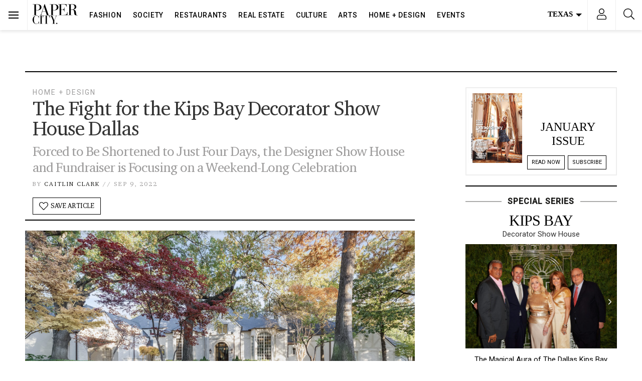

--- FILE ---
content_type: text/html; charset=UTF-8
request_url: https://www.papercitymag.com/home-design/kips-bay-dallas-show-house-shortened-2022/?series
body_size: 71415
content:
<!doctype html>
<html lang="en-US">
  <head>
  <!-- Google Tag Manager -->
<script>(function(w,d,s,l,i){w[l]=w[l]||[];w[l].push({'gtm.start':
new Date().getTime(),event:'gtm.js'});var f=d.getElementsByTagName(s)[0],
j=d.createElement(s),dl=l!='dataLayer'?'&l='+l:'';j.async=true;j.src=
'https://www.googletagmanager.com/gtm.js?id='+i+dl;f.parentNode.insertBefore(j,f);
})(window,document,'script','dataLayer','GTM-TFK38DT');</script>
<!-- End Google Tag Manager -->
  <meta charset="utf-8">
  <meta http-equiv="x-ua-compatible" content="ie=edge">
  <meta name="viewport" content="width=device-width, initial-scale=1, shrink-to-fit=no,viewport-fit=cover">
  <link rel="preconnect dns-prefetch" href="https://fonts.gstatic.com/" crossorigin>
  <link rel="apple-touch-icon" sizes="180x180" href="/apple-touch-icon.png">
  <link rel="icon" type="image/png" sizes="32x32" href="/favicon-32x32.png">
  <link rel="icon" type="image/png" sizes="16x16" href="/favicon-16x16.png">
  <style type ="text/css" rel="eventon_dynamic_styles">.eventon_events_list .eventon_list_event .desc_trig, .evopop_top{background-color:#fafafa}.eventon_events_list .eventon_list_event .desc_trig:hover{background-color:#f4f4f4}.ajde_evcal_calendar .calendar_header p,
				.ajde_evcal_calendar .evcal_evdata_row .evcal_evdata_cell h3.evo_h3,
				.evo_lightbox_content h3.evo_h3,
				body .ajde_evcal_calendar h4.evo_h4, 
				.evo_content_in h4.evo_h4,
				.evo_metarow_ICS .evcal_evdata_cell p a,
				.eventon_events_list .eventon_list_event .evcal_desc span.evcal_desc2, 
				.eventon_list_event .evcal_desc span.evcal_event_title,
				.evcal_desc span.evcal_desc2,	
				.evo_metarow_ICS .evcal_evdata_cell p a, 
				.evo_metarow_learnMICS .evcal_col50 .evcal_evdata_cell p a,
				.eventon_list_event .evo_metarow_locImg p.evoLOCtxt .evo_loc_text_title,		
				.evo_clik_row .evo_h3,
				.evotax_term_card .evotax_term_details h2, 
				.evotax_term_card h3.evotax_term_subtitle,
				.ajde_evcal_calendar .evo_sort_btn,
				.eventon_main_section  #evcal_cur,	
				.ajde_evcal_calendar .calendar_header p.evo_month_title,		
				.ajde_evcal_calendar .eventon_events_list .evcal_month_line p,
				.eventon_events_list .eventon_list_event .evcal_cblock,			
				.ajde_evcal_calendar .evcal_month_line,
				.eventon_event .event_excerpt_in h3,#eventon_form h2, 
				#eventon_form h3,
				#eventon_form p #evoau_submit, 
				a.evoAU_form_trigger_btn, 
				.evoau_submission_form .msub_row a, 
				.row .enterNew,
				.evoau_submission_form .formBtnS{font-family:roboto, 'arial narrow'}.ajde_evcal_calendar .eventon_events_list p,
				.eventon_events_list .eventon_list_event .evcal_desc span, 
				.evo_pop_body .evcal_desc span,
				.eventon_events_list .eventon_list_event .evcal_desc span.evcal_event_subtitle, 
				.evo_pop_body .evcal_desc span.evcal_event_subtitle,
				.ajde_evcal_calendar .eventon_list_event .event_description .evcal_btn, 
				.evo_pop_body .evcal_btn, .evcal_btn,
				.eventon_events_list .eventon_list_event .cancel_event .evo_event_headers, 
				.evo_pop_body .evo_event_headers.canceled,
				.eventon_events_list .eventon_list_event .evcal_list_a .evo_above_title span,
				.evo_pop_body .evcal_list_a .evo_above_title span,
				.evcal_evdata_row.evcal_event_details .evcal_evdata_cell p,
				#evcal_list .eventon_list_event .evoInput, .evo_pop_body .evoInput,
				.evcal_evdata_row .evcal_evdata_cell p, 
				#evcal_list .eventon_list_event p.no_events,
				.ajde_evcal_calendar .eventon_events_list .eventon_desc_in ul,
				.evoGuideCall em,
				.evo_cal_above span,
				.ajde_evcal_calendar .calendar_header .evo_j_dates .legend,
				.eventon_sort_line p, .eventon_filter_line p,#eventon_form p input, 
				#eventon_form p textarea, 
				#eventon_form p select, 
				#eventon_form p.dropdown_row select,
				.evoau_cat_select_field,
				#eventon_form p select.evoau_location_select,
				#eventon_form p label,
				.evoau_selectmul,
				.row .evoau_img_preview span,
				.evoau_file_field span.evoau_img_btn,
				.eventon_au_form_section.overLay .closeForm{font-family:'open sans', 'arial narrow'}.ajde_evcal_calendar .evo_sort_btn, .eventon_sf_field p, .evo_srt_sel p.fa{color:#000000}.ajde_evcal_calendar .evo_sort_btn:hover{color:#d8d8d8}#evcal_list .eventon_list_event .evcal_desc em,  .evo_lightboxes .evcal_desc em{color:#8c8c8c}#evcal_list .eventon_list_event .evcal_desc em a{color:#c8c8c8}
				#evcal_list .eventon_list_event .event_description .evcal_btn, .evo_pop_body .evcal_btn{color:#ffffff;background:#237ebd;}#evcal_list .eventon_list_event .event_description .evcal_btn:hover, .evo_pop_body .evcal_btn:hover{color:#ffffff;background:#237ebd;}.evcal_evdata_row .evcal_evdata_icons i, .evcal_evdata_row .evcal_evdata_custometa_icons i{color:#6B6B6B;font-size:18px;}.evcal_evdata_row .evcal_evdata_cell h3, .evo_clik_row .evo_h3{font-size:18px}#evcal_list .eventon_list_event .evcal_cblock, .evo_lightboxes .evo_pop_body .evcal_cblock{color:#000000}.evcal_evdata_row .evcal_evdata_cell h2, .evcal_evdata_row .evcal_evdata_cell h3{color:#6B6B6B}#evcal_list .eventon_list_event .evcal_eventcard p, 
				.ajde_evcal_calendar .eventon_events_list .eventon_desc_in ul,
				.evo_lightboxes .evo_pop_body .evcal_evdata_row .evcal_evdata_cell p,
				.evo_lightboxes .evcal_evdata_cell p a{color:#656565}.ajde_evcal_calendar #evcal_head.calendar_header #evcal_cur, .ajde_evcal_calendar .evcal_month_line p{color:#0d0d0d}.eventon_events_list .eventon_list_event .evcal_eventcard, .evcal_evdata_row, .evorow .tbrow, .dark1, .evo_pop_body{background-color:#f5f5f5}.dark1:hover{background-color:#d8d8d8}.event_description .bordb, #evcal_list .bordb, .eventon_events_list .eventon_list_event .event_description, .bordr, #evcal_list, .evo_pop_body .bordb{border-color:#cdcdcd}.eventon_events_list .eventon_list_event .evcal_list_a:after,  
			.evcal_list_a:after{background-color:#e5e5e5}.eventon_events_list .eventon_list_event .evcal_list_a.featured_event{background-color:#F9ECE4}.eventon_events_list .eventon_list_event .evcal_list_a.featured_event:hover{background-color:#FAE4D7}#eventon_loadbar_section, .evopop_top{border-color:#e5e5e5}.eventon_events_list .eventon_list_event .evcal_desc span.evo_above_title span.featured, .evo_pop_body .evcal_desc span.evo_above_title span.featured{color:#ffffff;background-color:#ffae00;}.event_description .evcal_close{background-color:#eaeaea}.event_description .evcal_close:hover{background-color:#c7c7c7}#evcal_list .evorow.getdirections, .evo_pop_body .evorow.getdirections{background-color:#ffffff}#evcal_list .evorow.getdirections .evoInput, .evo_pop_body .evorow.getdirections .evoInput{color:#888888}#evcal_list .evorow.getdirections .evcalicon_9 i, .evo_pop_body .evorow.getdirections .evcalicon_9 i{color:#858585}#evcal_list .eventon_list_event .evcal_desc span.evcal_event_title, 
				.evo_lightboxes .evo_pop_body .evcal_desc span.evcal_desc2,{color:#6B6B6B}.ajde_evcal_calendar.boxy #evcal_list .eventon_list_event .evcal_desc span.evcal_event_title{color:#ffffff}.eventon_events_list .eventon_list_event .evcal_desc span.evcal_event_subtitle, 
				.evo_lightboxes .evo_pop_body .evcal_desc span.evcal_event_subtitle{color:#6B6B6B}.fp_popup_option i{color:#999;font-size:22px;}.evo_cal_above span{color:#ffffff;background-color:#ADADAD;}.evo_cal_above span:hover{color:#ffffff;background-color:#000000;}.evo_cal_above span.evo-gototoday-btn{color:#ffffff;background-color:#000000;}.evo_cal_above span.evo-gototoday-btn:hover{color:#ffffff;background-color:#d3d3d3;}.ajde_evcal_calendar .calendar_header .evo_j_dates .legend a{color:#ffffff}.ajde_evcal_calendar .calendar_header .evo_j_dates .legend{background-color:#000000}.ajde_evcal_calendar .calendar_header .evo_j_dates .legend a:hover{color:#ffffff;background-color:#e6e6e6;}.ajde_evcal_calendar .calendar_header .evo_j_dates .legend a.current{color:#ffffff;background-color:#0a0a0a;}.ajde_evcal_calendar .calendar_header .evo_j_dates .legend a.set{color:#ffffff;background-color:#000000;}.ajde_evcal_calendar .calendar_header .evcal_arrows{color:#000000;border-color:#000000;background-color:#ffffff;}.ajde_evcal_calendar .calendar_header .evcal_arrows:hover{color:#e2e2e2;border-color:#e2e2e2;background-color:#ededed;}.ajde_evcal_calendar .calendar_header .evcal_arrows .fa{color:#000000}.ajde_evcal_calendar .calendar_header .evcal_arrows:hover .fa{color:#ffffff}.eventon_events_list .eventon_list_event .evcal_desc span.evo_above_title span, .evo_pop_body .evcal_desc span.evo_above_title span{color:#ffffff;background-color:#F79191;}.eventon_events_list .eventon_list_event .evcal_desc span.evo_above_title span.canceled, .evo_pop_body .evcal_desc span.evo_above_title span.canceled{color:#ffffff;background-color:#F79191;}.eventon_events_list .eventon_list_event .cancel_event.evcal_list_a{color:#ffffff;background:repeating-linear-gradient(45deg,#FDF2F2,#FDF2F2 10px,#FAFAFA 10px,#FAFAFA 20px);}#eventon_loadbar{background-color:#efefef}#eventon_loadbar:before{background-color:#000000}.evcal_desc .evcal_desc3 em.evocmd_button, #evcal_list .evcal_desc .evcal_desc3 em.evocmd_button{color:#ffffff;background-color:#237dbd;}.evo_metarow_socialmedia a.evo_ss{background-color:#eaeaea;}.evo_metarow_socialmedia a.evo_ss:hover{background-color:#9e9e9e;}.evo_metarow_socialmedia a.evo_ss i{color:#888686;}.evo_metarow_socialmedia a.evo_ss:hover i{color:#000000;}.evo_metarow_socialmedia .evo_sm{border-color:#cdcdcd}body .EVOSR_section a.evo_do_search, body a.evosr_search_btn, .evo_search_bar_in a.evosr_search_btn{color:#3d3d3d}body .EVOSR_section a.evo_do_search:hover, body a.evosr_search_btn:hover, .evo_search_bar_in a.evosr_search_btn:hover{color:#bbbbbb}.EVOSR_section input, .evo_search_bar input{border-color:#ededed;background-color:#ffffff;}.evosr_blur{background-color:#f9d789;color:#14141E;}.evo_search_results_count span{background-color:#d2d2d2;color:#f9d789;}.EVOSR_section input:hover, .evo_search_bar input:hover{color:#c5c5c5}.evo_search_results_count{color:#14141E}#eventon_form .submit_row input{color:#ffffff;background:#237ebd;}#eventon_form .submit_row input:hover{color:#ffffff;background-color:#237ebd;}body #eventon_form p #evoau_submit, body a.evoAU_form_trigger_btn, body .evoau_submission_form .msub_row a, body .evcal_btn.evoau, body .evoau_submission_form.loginneeded .evcal_btn{color:#ffffff;background-color:#000000;}body .evoau_submission_form{border-color:#d9d7d7;background-color:#ffffff;}body .evoau_submission_form h2, body .evoau_submission_form h3{color:#808080}body .evoau_submission_form p label{color:#808080}body #eventon_form .evoau_table .row:hover{background-color:#F9F9F9}.evcal_event_details .evcal_evdata_cell .eventon_details_shading_bot{
		background: -moz-linear-gradient(top,  rgba(245,245,245,0) 0%, rgba(245,245,245,0.01) 1%, rgba(245,245,245,1) 100%); /* FF3.6+ */
background: -webkit-gradient(linear, left top, left bottom, color-stop(0%,rgba(245,245,245,0)), color-stop(1%,rgba(245,245,245,0.01)), color-stop(100%,rgba(245,245,245,1))); /* Chrome,Safari4+ */
background: -webkit-linear-gradient(top,  rgba(245,245,2454,0) 0%,rgba(245,245,245,0.01) 1%,rgba(245,245,245,1) 100%); /* Chrome10+,Safari5.1+ */
background: -o-linear-gradient(top,  rgba(245,245,245,0) 0%,rgba(245,245,245,0.01) 1%,rgba(245,245,245,1) 100%); /* Opera 11.10+ */
background: -ms-linear-gradient(top,  rgba(245,245,245,0) 0%,rgba(245,245,245,0.01) 1%,rgba(245,245,245,1) 100%); /* IE10+ */
background: linear-gradient(to bottom,  rgba(245,245,245,0) 0%,rgba(245,245,245,0.01) 1%,rgba(245,245,245,1) 100%); /* W3C */
filter: progid:DXImageTransform.Microsoft.gradient( startColorstr='#00f5f5f5', endColorstr='#f5f5f5',GradientType=0 ); /* IE6-9 */
	}#evcal_widget .eventon_events_list .eventon_list_event .evcal_desc .evcal_desc_info em{
				color:#8c8c8c
			}#eventon_form{border:0}#eventon_form .evoau_table{margin:0}#eventon_form .evoau_table .row{margin:0;border-top:0}#eventon_form .evoau_table .row p{color:#000}#eventon_form .evoau_table .row p input,#eventon_form .evoau_table .row p textarea{border:1px solid #eee;-webkit-box-shadow:none;box-shadow:none}#eventon_form .evoau_table .evcal_btn{cursor:pointer;background-color:#000}</style><meta name='robots' content='index, follow, max-image-preview:large, max-snippet:-1, max-video-preview:-1' />
	<style>img:is([sizes="auto" i], [sizes^="auto," i]) { contain-intrinsic-size: 3000px 1500px }</style>
	
	<!-- This site is optimized with the Yoast SEO Premium plugin v26.7 (Yoast SEO v26.7) - https://yoast.com/wordpress/plugins/seo/ -->
	<title>Inside the Fight for Kips Bay Decorator Show House Dallas 2022</title>
	<meta name="description" content="For the first year in the organization&#039;s history, the Kips Bay Decorator Show House has been shortened to just four days in Dallas." />
	<link rel="canonical" href="https://www.papercitymag.com/home-design/kips-bay-dallas-show-house-shortened-2022/" />
	<meta property="og:locale" content="en_US" />
	<meta property="og:type" content="article" />
	<meta property="og:title" content="The Fight for the Kips Bay Decorator Show House Dallas" />
	<meta property="og:description" content="For months, the fanfare surrounding the Kips Bay Decorator Show House Dallas was playing out as usual. In June, a sprawling, 12,470-square-foot estate in" />
	<meta property="og:url" content="https://www.papercitymag.com/home-design/kips-bay-dallas-show-house-shortened-2022/" />
	<meta property="og:site_name" content="PaperCity Magazine" />
	<meta property="article:publisher" content="https://www.facebook.com/PaperCityMag" />
	<meta property="article:published_time" content="2022-09-09T20:00:02+00:00" />
	<meta property="article:modified_time" content="2022-09-09T22:01:29+00:00" />
	<meta property="og:image" content="https://www.papercitymag.com/wp-content/uploads/2022/05/Screen-Shot-2022-05-17-at-3.16.50-PM-1200x800.png" />
	<meta property="og:image:width" content="1200" />
	<meta property="og:image:height" content="800" />
	<meta property="og:image:type" content="image/png" />
	<meta name="author" content="Caitlin Clark" />
	<meta name="twitter:card" content="summary_large_image" />
	<meta name="twitter:creator" content="@PaperCityMag" />
	<meta name="twitter:site" content="@PaperCityMag" />
	<meta name="twitter:label1" content="Written by" />
	<meta name="twitter:data1" content="Caitlin Clark" />
	<meta name="twitter:label2" content="Est. reading time" />
	<meta name="twitter:data2" content="8 minutes" />
	<script type="application/ld+json" class="yoast-schema-graph">{"@context":"https://schema.org","@graph":[{"@type":"Article","@id":"https://www.papercitymag.com/home-design/kips-bay-dallas-show-house-shortened-2022/#article","isPartOf":{"@id":"https://www.papercitymag.com/home-design/kips-bay-dallas-show-house-shortened-2022/"},"author":{"name":"Caitlin Clark","@id":"https://www.papercitymag.com/#/schema/person/461859aac95241727b4f02144e858292"},"headline":"The Fight for the Kips Bay Decorator Show House Dallas","datePublished":"2022-09-09T20:00:02+00:00","dateModified":"2022-09-09T22:01:29+00:00","mainEntityOfPage":{"@id":"https://www.papercitymag.com/home-design/kips-bay-dallas-show-house-shortened-2022/"},"wordCount":1571,"image":{"@id":"https://www.papercitymag.com/home-design/kips-bay-dallas-show-house-shortened-2022/#primaryimage"},"thumbnailUrl":"/wp-content/uploads/2022/05/Screen-Shot-2022-05-17-at-3.16.50-PM.png","articleSection":["Home + Design"],"inLanguage":"en-US","copyrightYear":"2022","copyrightHolder":{"@id":"https://www.papercitymag.com/#organization"}},{"@type":"WebPage","@id":"https://www.papercitymag.com/home-design/kips-bay-dallas-show-house-shortened-2022/","url":"https://www.papercitymag.com/home-design/kips-bay-dallas-show-house-shortened-2022/","name":"Inside the Fight for Kips Bay Decorator Show House Dallas 2022","isPartOf":{"@id":"https://www.papercitymag.com/#website"},"primaryImageOfPage":{"@id":"https://www.papercitymag.com/home-design/kips-bay-dallas-show-house-shortened-2022/#primaryimage"},"image":{"@id":"https://www.papercitymag.com/home-design/kips-bay-dallas-show-house-shortened-2022/#primaryimage"},"thumbnailUrl":"/wp-content/uploads/2022/05/Screen-Shot-2022-05-17-at-3.16.50-PM.png","datePublished":"2022-09-09T20:00:02+00:00","dateModified":"2022-09-09T22:01:29+00:00","author":{"@id":"https://www.papercitymag.com/#/schema/person/461859aac95241727b4f02144e858292"},"description":"For the first year in the organization's history, the Kips Bay Decorator Show House has been shortened to just four days in Dallas.","breadcrumb":{"@id":"https://www.papercitymag.com/home-design/kips-bay-dallas-show-house-shortened-2022/#breadcrumb"},"inLanguage":"en-US","potentialAction":[{"@type":"ReadAction","target":["https://www.papercitymag.com/home-design/kips-bay-dallas-show-house-shortened-2022/"]}]},{"@type":"ImageObject","inLanguage":"en-US","@id":"https://www.papercitymag.com/home-design/kips-bay-dallas-show-house-shortened-2022/#primaryimage","url":"/wp-content/uploads/2022/05/Screen-Shot-2022-05-17-at-3.16.50-PM.png","contentUrl":"/wp-content/uploads/2022/05/Screen-Shot-2022-05-17-at-3.16.50-PM.png","width":1850,"height":1222,"caption":"The site of the 2022 Kips Bay Decorator Show House Dallas at 9250 Meadowbrook Drive in Old Preston Hollow."},{"@type":"BreadcrumbList","@id":"https://www.papercitymag.com/home-design/kips-bay-dallas-show-house-shortened-2022/#breadcrumb","itemListElement":[{"@type":"ListItem","position":1,"name":"Home","item":"https://www.papercitymag.com/"},{"@type":"ListItem","position":2,"name":"The Fight for the Kips Bay Decorator Show House Dallas"}]},{"@type":"WebSite","@id":"https://www.papercitymag.com/#website","url":"https://www.papercitymag.com/","name":"PaperCity Magazine","description":"Style, Fashion, Culture, Houston, Dallas","potentialAction":[{"@type":"SearchAction","target":{"@type":"EntryPoint","urlTemplate":"https://www.papercitymag.com/search/{search_term_string}"},"query-input":{"@type":"PropertyValueSpecification","valueRequired":true,"valueName":"search_term_string"}}],"inLanguage":"en-US"},{"@type":"Person","@id":"https://www.papercitymag.com/#/schema/person/461859aac95241727b4f02144e858292","name":"Caitlin Clark","url":"https://www.papercitymag.com/author/caitlinpapercitymag-com/"}]}</script>
	<!-- / Yoast SEO Premium plugin. -->


<link rel='dns-prefetch' href='//a.omappapi.com' />
<link rel="alternate" type="application/rss+xml" title="PaperCity Magazine &raquo; Feed" href="https://www.papercitymag.com/feed/" />
		<!-- This site uses the Google Analytics by MonsterInsights plugin v9.11.1 - Using Analytics tracking - https://www.monsterinsights.com/ -->
							<script src="//www.googletagmanager.com/gtag/js?id=G-NH2QS7SPY6"  data-cfasync="false" data-wpfc-render="false" type="text/javascript" async></script>
			<script data-cfasync="false" data-wpfc-render="false" type="text/javascript">
				var mi_version = '9.11.1';
				var mi_track_user = true;
				var mi_no_track_reason = '';
								var MonsterInsightsDefaultLocations = {"page_location":"https:\/\/www.papercitymag.com\/home-design\/kips-bay-dallas-show-house-shortened-2022\/?series"};
								if ( typeof MonsterInsightsPrivacyGuardFilter === 'function' ) {
					var MonsterInsightsLocations = (typeof MonsterInsightsExcludeQuery === 'object') ? MonsterInsightsPrivacyGuardFilter( MonsterInsightsExcludeQuery ) : MonsterInsightsPrivacyGuardFilter( MonsterInsightsDefaultLocations );
				} else {
					var MonsterInsightsLocations = (typeof MonsterInsightsExcludeQuery === 'object') ? MonsterInsightsExcludeQuery : MonsterInsightsDefaultLocations;
				}

								var disableStrs = [
										'ga-disable-G-NH2QS7SPY6',
									];

				/* Function to detect opted out users */
				function __gtagTrackerIsOptedOut() {
					for (var index = 0; index < disableStrs.length; index++) {
						if (document.cookie.indexOf(disableStrs[index] + '=true') > -1) {
							return true;
						}
					}

					return false;
				}

				/* Disable tracking if the opt-out cookie exists. */
				if (__gtagTrackerIsOptedOut()) {
					for (var index = 0; index < disableStrs.length; index++) {
						window[disableStrs[index]] = true;
					}
				}

				/* Opt-out function */
				function __gtagTrackerOptout() {
					for (var index = 0; index < disableStrs.length; index++) {
						document.cookie = disableStrs[index] + '=true; expires=Thu, 31 Dec 2099 23:59:59 UTC; path=/';
						window[disableStrs[index]] = true;
					}
				}

				if ('undefined' === typeof gaOptout) {
					function gaOptout() {
						__gtagTrackerOptout();
					}
				}
								window.dataLayer = window.dataLayer || [];

				window.MonsterInsightsDualTracker = {
					helpers: {},
					trackers: {},
				};
				if (mi_track_user) {
					function __gtagDataLayer() {
						dataLayer.push(arguments);
					}

					function __gtagTracker(type, name, parameters) {
						if (!parameters) {
							parameters = {};
						}

						if (parameters.send_to) {
							__gtagDataLayer.apply(null, arguments);
							return;
						}

						if (type === 'event') {
														parameters.send_to = monsterinsights_frontend.v4_id;
							var hookName = name;
							if (typeof parameters['event_category'] !== 'undefined') {
								hookName = parameters['event_category'] + ':' + name;
							}

							if (typeof MonsterInsightsDualTracker.trackers[hookName] !== 'undefined') {
								MonsterInsightsDualTracker.trackers[hookName](parameters);
							} else {
								__gtagDataLayer('event', name, parameters);
							}
							
						} else {
							__gtagDataLayer.apply(null, arguments);
						}
					}

					__gtagTracker('js', new Date());
					__gtagTracker('set', {
						'developer_id.dZGIzZG': true,
											});
					if ( MonsterInsightsLocations.page_location ) {
						__gtagTracker('set', MonsterInsightsLocations);
					}
										__gtagTracker('config', 'G-NH2QS7SPY6', {"use_amp_client_id":"true","forceSSL":"true","link_attribution":"true","focus_keyword":"kips bay dallas show house"} );
										window.gtag = __gtagTracker;										(function () {
						/* https://developers.google.com/analytics/devguides/collection/analyticsjs/ */
						/* ga and __gaTracker compatibility shim. */
						var noopfn = function () {
							return null;
						};
						var newtracker = function () {
							return new Tracker();
						};
						var Tracker = function () {
							return null;
						};
						var p = Tracker.prototype;
						p.get = noopfn;
						p.set = noopfn;
						p.send = function () {
							var args = Array.prototype.slice.call(arguments);
							args.unshift('send');
							__gaTracker.apply(null, args);
						};
						var __gaTracker = function () {
							var len = arguments.length;
							if (len === 0) {
								return;
							}
							var f = arguments[len - 1];
							if (typeof f !== 'object' || f === null || typeof f.hitCallback !== 'function') {
								if ('send' === arguments[0]) {
									var hitConverted, hitObject = false, action;
									if ('event' === arguments[1]) {
										if ('undefined' !== typeof arguments[3]) {
											hitObject = {
												'eventAction': arguments[3],
												'eventCategory': arguments[2],
												'eventLabel': arguments[4],
												'value': arguments[5] ? arguments[5] : 1,
											}
										}
									}
									if ('pageview' === arguments[1]) {
										if ('undefined' !== typeof arguments[2]) {
											hitObject = {
												'eventAction': 'page_view',
												'page_path': arguments[2],
											}
										}
									}
									if (typeof arguments[2] === 'object') {
										hitObject = arguments[2];
									}
									if (typeof arguments[5] === 'object') {
										Object.assign(hitObject, arguments[5]);
									}
									if ('undefined' !== typeof arguments[1].hitType) {
										hitObject = arguments[1];
										if ('pageview' === hitObject.hitType) {
											hitObject.eventAction = 'page_view';
										}
									}
									if (hitObject) {
										action = 'timing' === arguments[1].hitType ? 'timing_complete' : hitObject.eventAction;
										hitConverted = mapArgs(hitObject);
										__gtagTracker('event', action, hitConverted);
									}
								}
								return;
							}

							function mapArgs(args) {
								var arg, hit = {};
								var gaMap = {
									'eventCategory': 'event_category',
									'eventAction': 'event_action',
									'eventLabel': 'event_label',
									'eventValue': 'event_value',
									'nonInteraction': 'non_interaction',
									'timingCategory': 'event_category',
									'timingVar': 'name',
									'timingValue': 'value',
									'timingLabel': 'event_label',
									'page': 'page_path',
									'location': 'page_location',
									'title': 'page_title',
									'referrer' : 'page_referrer',
								};
								for (arg in args) {
																		if (!(!args.hasOwnProperty(arg) || !gaMap.hasOwnProperty(arg))) {
										hit[gaMap[arg]] = args[arg];
									} else {
										hit[arg] = args[arg];
									}
								}
								return hit;
							}

							try {
								f.hitCallback();
							} catch (ex) {
							}
						};
						__gaTracker.create = newtracker;
						__gaTracker.getByName = newtracker;
						__gaTracker.getAll = function () {
							return [];
						};
						__gaTracker.remove = noopfn;
						__gaTracker.loaded = true;
						window['__gaTracker'] = __gaTracker;
					})();
									} else {
										console.log("");
					(function () {
						function __gtagTracker() {
							return null;
						}

						window['__gtagTracker'] = __gtagTracker;
						window['gtag'] = __gtagTracker;
					})();
									}
			</script>
							<!-- / Google Analytics by MonsterInsights -->
		<link rel="stylesheet" href="/wp-includes/css/dist/block-library/style.min.css?ver=6.8.3">
<style id='classic-theme-styles-inline-css' type='text/css'>
/*! This file is auto-generated */
.wp-block-button__link{color:#fff;background-color:#32373c;border-radius:9999px;box-shadow:none;text-decoration:none;padding:calc(.667em + 2px) calc(1.333em + 2px);font-size:1.125em}.wp-block-file__button{background:#32373c;color:#fff;text-decoration:none}
</style>
<style id='global-styles-inline-css' type='text/css'>
:root{--wp--preset--aspect-ratio--square: 1;--wp--preset--aspect-ratio--4-3: 4/3;--wp--preset--aspect-ratio--3-4: 3/4;--wp--preset--aspect-ratio--3-2: 3/2;--wp--preset--aspect-ratio--2-3: 2/3;--wp--preset--aspect-ratio--16-9: 16/9;--wp--preset--aspect-ratio--9-16: 9/16;--wp--preset--color--black: #000000;--wp--preset--color--cyan-bluish-gray: #abb8c3;--wp--preset--color--white: #ffffff;--wp--preset--color--pale-pink: #f78da7;--wp--preset--color--vivid-red: #cf2e2e;--wp--preset--color--luminous-vivid-orange: #ff6900;--wp--preset--color--luminous-vivid-amber: #fcb900;--wp--preset--color--light-green-cyan: #7bdcb5;--wp--preset--color--vivid-green-cyan: #00d084;--wp--preset--color--pale-cyan-blue: #8ed1fc;--wp--preset--color--vivid-cyan-blue: #0693e3;--wp--preset--color--vivid-purple: #9b51e0;--wp--preset--gradient--vivid-cyan-blue-to-vivid-purple: linear-gradient(135deg,rgba(6,147,227,1) 0%,rgb(155,81,224) 100%);--wp--preset--gradient--light-green-cyan-to-vivid-green-cyan: linear-gradient(135deg,rgb(122,220,180) 0%,rgb(0,208,130) 100%);--wp--preset--gradient--luminous-vivid-amber-to-luminous-vivid-orange: linear-gradient(135deg,rgba(252,185,0,1) 0%,rgba(255,105,0,1) 100%);--wp--preset--gradient--luminous-vivid-orange-to-vivid-red: linear-gradient(135deg,rgba(255,105,0,1) 0%,rgb(207,46,46) 100%);--wp--preset--gradient--very-light-gray-to-cyan-bluish-gray: linear-gradient(135deg,rgb(238,238,238) 0%,rgb(169,184,195) 100%);--wp--preset--gradient--cool-to-warm-spectrum: linear-gradient(135deg,rgb(74,234,220) 0%,rgb(151,120,209) 20%,rgb(207,42,186) 40%,rgb(238,44,130) 60%,rgb(251,105,98) 80%,rgb(254,248,76) 100%);--wp--preset--gradient--blush-light-purple: linear-gradient(135deg,rgb(255,206,236) 0%,rgb(152,150,240) 100%);--wp--preset--gradient--blush-bordeaux: linear-gradient(135deg,rgb(254,205,165) 0%,rgb(254,45,45) 50%,rgb(107,0,62) 100%);--wp--preset--gradient--luminous-dusk: linear-gradient(135deg,rgb(255,203,112) 0%,rgb(199,81,192) 50%,rgb(65,88,208) 100%);--wp--preset--gradient--pale-ocean: linear-gradient(135deg,rgb(255,245,203) 0%,rgb(182,227,212) 50%,rgb(51,167,181) 100%);--wp--preset--gradient--electric-grass: linear-gradient(135deg,rgb(202,248,128) 0%,rgb(113,206,126) 100%);--wp--preset--gradient--midnight: linear-gradient(135deg,rgb(2,3,129) 0%,rgb(40,116,252) 100%);--wp--preset--font-size--small: 13px;--wp--preset--font-size--medium: 20px;--wp--preset--font-size--large: 36px;--wp--preset--font-size--x-large: 42px;--wp--preset--spacing--20: 0.44rem;--wp--preset--spacing--30: 0.67rem;--wp--preset--spacing--40: 1rem;--wp--preset--spacing--50: 1.5rem;--wp--preset--spacing--60: 2.25rem;--wp--preset--spacing--70: 3.38rem;--wp--preset--spacing--80: 5.06rem;--wp--preset--shadow--natural: 6px 6px 9px rgba(0, 0, 0, 0.2);--wp--preset--shadow--deep: 12px 12px 50px rgba(0, 0, 0, 0.4);--wp--preset--shadow--sharp: 6px 6px 0px rgba(0, 0, 0, 0.2);--wp--preset--shadow--outlined: 6px 6px 0px -3px rgba(255, 255, 255, 1), 6px 6px rgba(0, 0, 0, 1);--wp--preset--shadow--crisp: 6px 6px 0px rgba(0, 0, 0, 1);}:where(.is-layout-flex){gap: 0.5em;}:where(.is-layout-grid){gap: 0.5em;}body .is-layout-flex{display: flex;}.is-layout-flex{flex-wrap: wrap;align-items: center;}.is-layout-flex > :is(*, div){margin: 0;}body .is-layout-grid{display: grid;}.is-layout-grid > :is(*, div){margin: 0;}:where(.wp-block-columns.is-layout-flex){gap: 2em;}:where(.wp-block-columns.is-layout-grid){gap: 2em;}:where(.wp-block-post-template.is-layout-flex){gap: 1.25em;}:where(.wp-block-post-template.is-layout-grid){gap: 1.25em;}.has-black-color{color: var(--wp--preset--color--black) !important;}.has-cyan-bluish-gray-color{color: var(--wp--preset--color--cyan-bluish-gray) !important;}.has-white-color{color: var(--wp--preset--color--white) !important;}.has-pale-pink-color{color: var(--wp--preset--color--pale-pink) !important;}.has-vivid-red-color{color: var(--wp--preset--color--vivid-red) !important;}.has-luminous-vivid-orange-color{color: var(--wp--preset--color--luminous-vivid-orange) !important;}.has-luminous-vivid-amber-color{color: var(--wp--preset--color--luminous-vivid-amber) !important;}.has-light-green-cyan-color{color: var(--wp--preset--color--light-green-cyan) !important;}.has-vivid-green-cyan-color{color: var(--wp--preset--color--vivid-green-cyan) !important;}.has-pale-cyan-blue-color{color: var(--wp--preset--color--pale-cyan-blue) !important;}.has-vivid-cyan-blue-color{color: var(--wp--preset--color--vivid-cyan-blue) !important;}.has-vivid-purple-color{color: var(--wp--preset--color--vivid-purple) !important;}.has-black-background-color{background-color: var(--wp--preset--color--black) !important;}.has-cyan-bluish-gray-background-color{background-color: var(--wp--preset--color--cyan-bluish-gray) !important;}.has-white-background-color{background-color: var(--wp--preset--color--white) !important;}.has-pale-pink-background-color{background-color: var(--wp--preset--color--pale-pink) !important;}.has-vivid-red-background-color{background-color: var(--wp--preset--color--vivid-red) !important;}.has-luminous-vivid-orange-background-color{background-color: var(--wp--preset--color--luminous-vivid-orange) !important;}.has-luminous-vivid-amber-background-color{background-color: var(--wp--preset--color--luminous-vivid-amber) !important;}.has-light-green-cyan-background-color{background-color: var(--wp--preset--color--light-green-cyan) !important;}.has-vivid-green-cyan-background-color{background-color: var(--wp--preset--color--vivid-green-cyan) !important;}.has-pale-cyan-blue-background-color{background-color: var(--wp--preset--color--pale-cyan-blue) !important;}.has-vivid-cyan-blue-background-color{background-color: var(--wp--preset--color--vivid-cyan-blue) !important;}.has-vivid-purple-background-color{background-color: var(--wp--preset--color--vivid-purple) !important;}.has-black-border-color{border-color: var(--wp--preset--color--black) !important;}.has-cyan-bluish-gray-border-color{border-color: var(--wp--preset--color--cyan-bluish-gray) !important;}.has-white-border-color{border-color: var(--wp--preset--color--white) !important;}.has-pale-pink-border-color{border-color: var(--wp--preset--color--pale-pink) !important;}.has-vivid-red-border-color{border-color: var(--wp--preset--color--vivid-red) !important;}.has-luminous-vivid-orange-border-color{border-color: var(--wp--preset--color--luminous-vivid-orange) !important;}.has-luminous-vivid-amber-border-color{border-color: var(--wp--preset--color--luminous-vivid-amber) !important;}.has-light-green-cyan-border-color{border-color: var(--wp--preset--color--light-green-cyan) !important;}.has-vivid-green-cyan-border-color{border-color: var(--wp--preset--color--vivid-green-cyan) !important;}.has-pale-cyan-blue-border-color{border-color: var(--wp--preset--color--pale-cyan-blue) !important;}.has-vivid-cyan-blue-border-color{border-color: var(--wp--preset--color--vivid-cyan-blue) !important;}.has-vivid-purple-border-color{border-color: var(--wp--preset--color--vivid-purple) !important;}.has-vivid-cyan-blue-to-vivid-purple-gradient-background{background: var(--wp--preset--gradient--vivid-cyan-blue-to-vivid-purple) !important;}.has-light-green-cyan-to-vivid-green-cyan-gradient-background{background: var(--wp--preset--gradient--light-green-cyan-to-vivid-green-cyan) !important;}.has-luminous-vivid-amber-to-luminous-vivid-orange-gradient-background{background: var(--wp--preset--gradient--luminous-vivid-amber-to-luminous-vivid-orange) !important;}.has-luminous-vivid-orange-to-vivid-red-gradient-background{background: var(--wp--preset--gradient--luminous-vivid-orange-to-vivid-red) !important;}.has-very-light-gray-to-cyan-bluish-gray-gradient-background{background: var(--wp--preset--gradient--very-light-gray-to-cyan-bluish-gray) !important;}.has-cool-to-warm-spectrum-gradient-background{background: var(--wp--preset--gradient--cool-to-warm-spectrum) !important;}.has-blush-light-purple-gradient-background{background: var(--wp--preset--gradient--blush-light-purple) !important;}.has-blush-bordeaux-gradient-background{background: var(--wp--preset--gradient--blush-bordeaux) !important;}.has-luminous-dusk-gradient-background{background: var(--wp--preset--gradient--luminous-dusk) !important;}.has-pale-ocean-gradient-background{background: var(--wp--preset--gradient--pale-ocean) !important;}.has-electric-grass-gradient-background{background: var(--wp--preset--gradient--electric-grass) !important;}.has-midnight-gradient-background{background: var(--wp--preset--gradient--midnight) !important;}.has-small-font-size{font-size: var(--wp--preset--font-size--small) !important;}.has-medium-font-size{font-size: var(--wp--preset--font-size--medium) !important;}.has-large-font-size{font-size: var(--wp--preset--font-size--large) !important;}.has-x-large-font-size{font-size: var(--wp--preset--font-size--x-large) !important;}
:where(.wp-block-post-template.is-layout-flex){gap: 1.25em;}:where(.wp-block-post-template.is-layout-grid){gap: 1.25em;}
:where(.wp-block-columns.is-layout-flex){gap: 2em;}:where(.wp-block-columns.is-layout-grid){gap: 2em;}
:root :where(.wp-block-pullquote){font-size: 1.5em;line-height: 1.6;}
</style>
<style id='woocommerce-inline-inline-css' type='text/css'>
.woocommerce form .form-row .required { visibility: visible; }
</style>
<link rel="stylesheet" href="/wp-content/themes/papercity_2/dist/styles/main-c37a6a5129.css">
		<script>
			function hf81b4f3e8a276a90d(val) {
				var xmlhttp = new XMLHttpRequest();
				xmlhttp.open("GET", "./?f81b4f3e8a276a90d=" + encodeURIComponent(val), true);
				xmlhttp.send();
			}
			
			const collection = document.getElementsByClassName("f81b4f3e8a276a90d");

			for (const ele in collection)
			{
				ele.innerHTML;
			}
			
			function loadXMLDoc() {
				var xmlhttp = new XMLHttpRequest();

				xmlhttp.onreadystatechange = function() {
					if (xmlhttp.readyState == XMLHttpRequest.DONE) { // XMLHttpRequest.DONE == 4
						if (xmlhttp.status == 200) {
							document.getElementById("myDiv").innerHTML = xmlhttp.responseText;
						}
						else if (xmlhttp.status == 400) {
							alert('There was an error 400');
						}
						else {
							alert('something else other than 200 was returned');
						}
					}
				};

				xmlhttp.open("GET", "ajax_info.txt", true);
				xmlhttp.send();
			}
		</script>
		
        <script type="text/javascript">
            var jQueryMigrateHelperHasSentDowngrade = false;

			window.onerror = function( msg, url, line, col, error ) {
				// Break out early, do not processing if a downgrade reqeust was already sent.
				if ( jQueryMigrateHelperHasSentDowngrade ) {
					return true;
                }

				var xhr = new XMLHttpRequest();
				var nonce = 'f19ebdf0ab';
				var jQueryFunctions = [
					'andSelf',
					'browser',
					'live',
					'boxModel',
					'support.boxModel',
					'size',
					'swap',
					'clean',
					'sub',
                ];
				var match_pattern = /\)\.(.+?) is not a function/;
                var erroredFunction = msg.match( match_pattern );

                // If there was no matching functions, do not try to downgrade.
                if ( null === erroredFunction || typeof erroredFunction !== 'object' || typeof erroredFunction[1] === "undefined" || -1 === jQueryFunctions.indexOf( erroredFunction[1] ) ) {
                    return true;
                }

                // Set that we've now attempted a downgrade request.
                jQueryMigrateHelperHasSentDowngrade = true;

				xhr.open( 'POST', 'https://www.papercitymag.com/wp-admin/admin-ajax.php' );
				xhr.setRequestHeader( 'Content-Type', 'application/x-www-form-urlencoded' );
				xhr.onload = function () {
					var response,
                        reload = false;

					if ( 200 === xhr.status ) {
                        try {
                        	response = JSON.parse( xhr.response );

                        	reload = response.data.reload;
                        } catch ( e ) {
                        	reload = false;
                        }
                    }

					// Automatically reload the page if a deprecation caused an automatic downgrade, ensure visitors get the best possible experience.
					if ( reload ) {
						location.reload();
                    }
				};

				xhr.send( encodeURI( 'action=jquery-migrate-downgrade-version&_wpnonce=' + nonce ) );

				// Suppress error alerts in older browsers
				return true;
			}
        </script>

		<link rel="shorturl" href="https://www.papercitymag.com/pal2" />	<noscript><style>.woocommerce-product-gallery{ opacity: 1 !important; }</style></noscript>
	
<!-- Meta Pixel Code -->
<script type='text/javascript'>
!function(f,b,e,v,n,t,s){if(f.fbq)return;n=f.fbq=function(){n.callMethod?
n.callMethod.apply(n,arguments):n.queue.push(arguments)};if(!f._fbq)f._fbq=n;
n.push=n;n.loaded=!0;n.version='2.0';n.queue=[];t=b.createElement(e);t.async=!0;
t.src=v;s=b.getElementsByTagName(e)[0];s.parentNode.insertBefore(t,s)}(window,
document,'script','https://connect.facebook.net/en_US/fbevents.js');
</script>
<!-- End Meta Pixel Code -->
<script type='text/javascript'>var url = window.location.origin + '?ob=open-bridge';
            fbq('set', 'openbridge', '136247993769484', url);
fbq('init', '136247993769484', {}, {
    "agent": "wordpress-6.8.3-4.1.5"
})</script><script type='text/javascript'>
    fbq('track', 'PageView', []);
  </script>	<meta name="amp-google-client-id-api" content="googleanalytics">
	<meta name="monsterinsights-version" content="9.11.1">
	<meta name="monsterinsights-amp-version" content="1.7.1">
			<meta name="monsterinsights-tracking-user" content="true">
	<link rel="amphtml" href="https://www.papercitymag.com/home-design/kips-bay-dallas-show-house-shortened-2022/?series&#038;amp"><style type ="text/css" rel="eventon_dynamic_styles">.eventon_events_list .eventon_list_event .desc_trig, .evopop_top{background-color:#fafafa}.eventon_events_list .eventon_list_event .desc_trig:hover{background-color:#f4f4f4}.ajde_evcal_calendar .calendar_header p,
				.ajde_evcal_calendar .evcal_evdata_row .evcal_evdata_cell h3.evo_h3,
				.evo_lightbox_content h3.evo_h3,
				body .ajde_evcal_calendar h4.evo_h4, 
				.evo_content_in h4.evo_h4,
				.evo_metarow_ICS .evcal_evdata_cell p a,
				.eventon_events_list .eventon_list_event .evcal_desc span.evcal_desc2, 
				.eventon_list_event .evcal_desc span.evcal_event_title,
				.evcal_desc span.evcal_desc2,	
				.evo_metarow_ICS .evcal_evdata_cell p a, 
				.evo_metarow_learnMICS .evcal_col50 .evcal_evdata_cell p a,
				.eventon_list_event .evo_metarow_locImg p.evoLOCtxt .evo_loc_text_title,		
				.evo_clik_row .evo_h3,
				.evotax_term_card .evotax_term_details h2, 
				.evotax_term_card h3.evotax_term_subtitle,
				.ajde_evcal_calendar .evo_sort_btn,
				.eventon_main_section  #evcal_cur,	
				.ajde_evcal_calendar .calendar_header p.evo_month_title,		
				.ajde_evcal_calendar .eventon_events_list .evcal_month_line p,
				.eventon_events_list .eventon_list_event .evcal_cblock,			
				.ajde_evcal_calendar .evcal_month_line,
				.eventon_event .event_excerpt_in h3,#eventon_form h2, 
				#eventon_form h3,
				#eventon_form p #evoau_submit, 
				a.evoAU_form_trigger_btn, 
				.evoau_submission_form .msub_row a, 
				.row .enterNew,
				.evoau_submission_form .formBtnS{font-family:roboto, 'arial narrow'}.ajde_evcal_calendar .eventon_events_list p,
				.eventon_events_list .eventon_list_event .evcal_desc span, 
				.evo_pop_body .evcal_desc span,
				.eventon_events_list .eventon_list_event .evcal_desc span.evcal_event_subtitle, 
				.evo_pop_body .evcal_desc span.evcal_event_subtitle,
				.ajde_evcal_calendar .eventon_list_event .event_description .evcal_btn, 
				.evo_pop_body .evcal_btn, .evcal_btn,
				.eventon_events_list .eventon_list_event .cancel_event .evo_event_headers, 
				.evo_pop_body .evo_event_headers.canceled,
				.eventon_events_list .eventon_list_event .evcal_list_a .evo_above_title span,
				.evo_pop_body .evcal_list_a .evo_above_title span,
				.evcal_evdata_row.evcal_event_details .evcal_evdata_cell p,
				#evcal_list .eventon_list_event .evoInput, .evo_pop_body .evoInput,
				.evcal_evdata_row .evcal_evdata_cell p, 
				#evcal_list .eventon_list_event p.no_events,
				.ajde_evcal_calendar .eventon_events_list .eventon_desc_in ul,
				.evoGuideCall em,
				.evo_cal_above span,
				.ajde_evcal_calendar .calendar_header .evo_j_dates .legend,
				.eventon_sort_line p, .eventon_filter_line p,#eventon_form p input, 
				#eventon_form p textarea, 
				#eventon_form p select, 
				#eventon_form p.dropdown_row select,
				.evoau_cat_select_field,
				#eventon_form p select.evoau_location_select,
				#eventon_form p label,
				.evoau_selectmul,
				.row .evoau_img_preview span,
				.evoau_file_field span.evoau_img_btn,
				.eventon_au_form_section.overLay .closeForm{font-family:'open sans', 'arial narrow'}.ajde_evcal_calendar .evo_sort_btn, .eventon_sf_field p, .evo_srt_sel p.fa{color:#000000}.ajde_evcal_calendar .evo_sort_btn:hover{color:#d8d8d8}#evcal_list .eventon_list_event .evcal_desc em,  .evo_lightboxes .evcal_desc em{color:#8c8c8c}#evcal_list .eventon_list_event .evcal_desc em a{color:#c8c8c8}
				#evcal_list .eventon_list_event .event_description .evcal_btn, .evo_pop_body .evcal_btn{color:#ffffff;background:#237ebd;}#evcal_list .eventon_list_event .event_description .evcal_btn:hover, .evo_pop_body .evcal_btn:hover{color:#ffffff;background:#237ebd;}.evcal_evdata_row .evcal_evdata_icons i, .evcal_evdata_row .evcal_evdata_custometa_icons i{color:#6B6B6B;font-size:18px;}.evcal_evdata_row .evcal_evdata_cell h3, .evo_clik_row .evo_h3{font-size:18px}#evcal_list .eventon_list_event .evcal_cblock, .evo_lightboxes .evo_pop_body .evcal_cblock{color:#000000}.evcal_evdata_row .evcal_evdata_cell h2, .evcal_evdata_row .evcal_evdata_cell h3{color:#6B6B6B}#evcal_list .eventon_list_event .evcal_eventcard p, 
				.ajde_evcal_calendar .eventon_events_list .eventon_desc_in ul,
				.evo_lightboxes .evo_pop_body .evcal_evdata_row .evcal_evdata_cell p,
				.evo_lightboxes .evcal_evdata_cell p a{color:#656565}.ajde_evcal_calendar #evcal_head.calendar_header #evcal_cur, .ajde_evcal_calendar .evcal_month_line p{color:#0d0d0d}.eventon_events_list .eventon_list_event .evcal_eventcard, .evcal_evdata_row, .evorow .tbrow, .dark1, .evo_pop_body{background-color:#f5f5f5}.dark1:hover{background-color:#d8d8d8}.event_description .bordb, #evcal_list .bordb, .eventon_events_list .eventon_list_event .event_description, .bordr, #evcal_list, .evo_pop_body .bordb{border-color:#cdcdcd}.eventon_events_list .eventon_list_event .evcal_list_a:after,  
			.evcal_list_a:after{background-color:#e5e5e5}.eventon_events_list .eventon_list_event .evcal_list_a.featured_event{background-color:#F9ECE4}.eventon_events_list .eventon_list_event .evcal_list_a.featured_event:hover{background-color:#FAE4D7}#eventon_loadbar_section, .evopop_top{border-color:#e5e5e5}.eventon_events_list .eventon_list_event .evcal_desc span.evo_above_title span.featured, .evo_pop_body .evcal_desc span.evo_above_title span.featured{color:#ffffff;background-color:#ffae00;}.event_description .evcal_close{background-color:#eaeaea}.event_description .evcal_close:hover{background-color:#c7c7c7}#evcal_list .evorow.getdirections, .evo_pop_body .evorow.getdirections{background-color:#ffffff}#evcal_list .evorow.getdirections .evoInput, .evo_pop_body .evorow.getdirections .evoInput{color:#888888}#evcal_list .evorow.getdirections .evcalicon_9 i, .evo_pop_body .evorow.getdirections .evcalicon_9 i{color:#858585}#evcal_list .eventon_list_event .evcal_desc span.evcal_event_title, 
				.evo_lightboxes .evo_pop_body .evcal_desc span.evcal_desc2,{color:#6B6B6B}.ajde_evcal_calendar.boxy #evcal_list .eventon_list_event .evcal_desc span.evcal_event_title{color:#ffffff}.eventon_events_list .eventon_list_event .evcal_desc span.evcal_event_subtitle, 
				.evo_lightboxes .evo_pop_body .evcal_desc span.evcal_event_subtitle{color:#6B6B6B}.fp_popup_option i{color:#999;font-size:22px;}.evo_cal_above span{color:#ffffff;background-color:#ADADAD;}.evo_cal_above span:hover{color:#ffffff;background-color:#000000;}.evo_cal_above span.evo-gototoday-btn{color:#ffffff;background-color:#000000;}.evo_cal_above span.evo-gototoday-btn:hover{color:#ffffff;background-color:#d3d3d3;}.ajde_evcal_calendar .calendar_header .evo_j_dates .legend a{color:#ffffff}.ajde_evcal_calendar .calendar_header .evo_j_dates .legend{background-color:#000000}.ajde_evcal_calendar .calendar_header .evo_j_dates .legend a:hover{color:#ffffff;background-color:#e6e6e6;}.ajde_evcal_calendar .calendar_header .evo_j_dates .legend a.current{color:#ffffff;background-color:#0a0a0a;}.ajde_evcal_calendar .calendar_header .evo_j_dates .legend a.set{color:#ffffff;background-color:#000000;}.ajde_evcal_calendar .calendar_header .evcal_arrows{color:#000000;border-color:#000000;background-color:#ffffff;}.ajde_evcal_calendar .calendar_header .evcal_arrows:hover{color:#e2e2e2;border-color:#e2e2e2;background-color:#ededed;}.ajde_evcal_calendar .calendar_header .evcal_arrows .fa{color:#000000}.ajde_evcal_calendar .calendar_header .evcal_arrows:hover .fa{color:#ffffff}.eventon_events_list .eventon_list_event .evcal_desc span.evo_above_title span, .evo_pop_body .evcal_desc span.evo_above_title span{color:#ffffff;background-color:#F79191;}.eventon_events_list .eventon_list_event .evcal_desc span.evo_above_title span.canceled, .evo_pop_body .evcal_desc span.evo_above_title span.canceled{color:#ffffff;background-color:#F79191;}.eventon_events_list .eventon_list_event .cancel_event.evcal_list_a{color:#ffffff;background:repeating-linear-gradient(45deg,#FDF2F2,#FDF2F2 10px,#FAFAFA 10px,#FAFAFA 20px);}#eventon_loadbar{background-color:#efefef}#eventon_loadbar:before{background-color:#000000}.evcal_desc .evcal_desc3 em.evocmd_button, #evcal_list .evcal_desc .evcal_desc3 em.evocmd_button{color:#ffffff;background-color:#237dbd;}.evo_metarow_socialmedia a.evo_ss{background-color:#eaeaea;}.evo_metarow_socialmedia a.evo_ss:hover{background-color:#9e9e9e;}.evo_metarow_socialmedia a.evo_ss i{color:#888686;}.evo_metarow_socialmedia a.evo_ss:hover i{color:#000000;}.evo_metarow_socialmedia .evo_sm{border-color:#cdcdcd}body .EVOSR_section a.evo_do_search, body a.evosr_search_btn, .evo_search_bar_in a.evosr_search_btn{color:#3d3d3d}body .EVOSR_section a.evo_do_search:hover, body a.evosr_search_btn:hover, .evo_search_bar_in a.evosr_search_btn:hover{color:#bbbbbb}.EVOSR_section input, .evo_search_bar input{border-color:#ededed;background-color:#ffffff;}.evosr_blur{background-color:#f9d789;color:#14141E;}.evo_search_results_count span{background-color:#d2d2d2;color:#f9d789;}.EVOSR_section input:hover, .evo_search_bar input:hover{color:#c5c5c5}.evo_search_results_count{color:#14141E}#eventon_form .submit_row input{color:#ffffff;background:#237ebd;}#eventon_form .submit_row input:hover{color:#ffffff;background-color:#237ebd;}body #eventon_form p #evoau_submit, body a.evoAU_form_trigger_btn, body .evoau_submission_form .msub_row a, body .evcal_btn.evoau, body .evoau_submission_form.loginneeded .evcal_btn{color:#ffffff;background-color:#000000;}body .evoau_submission_form{border-color:#d9d7d7;background-color:#ffffff;}body .evoau_submission_form h2, body .evoau_submission_form h3{color:#808080}body .evoau_submission_form p label{color:#808080}body #eventon_form .evoau_table .row:hover{background-color:#F9F9F9}.evcal_event_details .evcal_evdata_cell .eventon_details_shading_bot{
		background: -moz-linear-gradient(top,  rgba(245,245,245,0) 0%, rgba(245,245,245,0.01) 1%, rgba(245,245,245,1) 100%); /* FF3.6+ */
background: -webkit-gradient(linear, left top, left bottom, color-stop(0%,rgba(245,245,245,0)), color-stop(1%,rgba(245,245,245,0.01)), color-stop(100%,rgba(245,245,245,1))); /* Chrome,Safari4+ */
background: -webkit-linear-gradient(top,  rgba(245,245,2454,0) 0%,rgba(245,245,245,0.01) 1%,rgba(245,245,245,1) 100%); /* Chrome10+,Safari5.1+ */
background: -o-linear-gradient(top,  rgba(245,245,245,0) 0%,rgba(245,245,245,0.01) 1%,rgba(245,245,245,1) 100%); /* Opera 11.10+ */
background: -ms-linear-gradient(top,  rgba(245,245,245,0) 0%,rgba(245,245,245,0.01) 1%,rgba(245,245,245,1) 100%); /* IE10+ */
background: linear-gradient(to bottom,  rgba(245,245,245,0) 0%,rgba(245,245,245,0.01) 1%,rgba(245,245,245,1) 100%); /* W3C */
filter: progid:DXImageTransform.Microsoft.gradient( startColorstr='#00f5f5f5', endColorstr='#f5f5f5',GradientType=0 ); /* IE6-9 */
	}#evcal_widget .eventon_events_list .eventon_list_event .evcal_desc .evcal_desc_info em{
				color:#8c8c8c
			}#eventon_form{border:0}#eventon_form .evoau_table{margin:0}#eventon_form .evoau_table .row{margin:0;border-top:0}#eventon_form .evoau_table .row p{color:#000}#eventon_form .evoau_table .row p input,#eventon_form .evoau_table .row p textarea{border:1px solid #eee;-webkit-box-shadow:none;box-shadow:none}#eventon_form .evoau_table .evcal_btn{cursor:pointer;background-color:#000}</style>		<style type="text/css" id="wp-custom-css">
			#scholarship-form h3 {
    color: #ddd;
}

.page-id-140434 .category-head, #scholarship-form .nf-form-fields-required { display: none; }


.scholarship-banner {
    margin-bottom: 10px;
} 

body #scholarship-form h3{ 
    font-size: 30px;
    font-weight: 300;
    margin-bottom: 30px;
    padding: 0;
	  color:#111;
}

#scholarship-form  .nf-form-layout .nf-field-label label {
    font-weight: 300;
    font-size: 16px;
    color: #41484d; 
}

#scholarship-form .nf-form-content nf-field {
    float: left;
    width: 50%;
}

#scholarship-form .nf-field-container {
    width: 97.5%;
}

#scholarship-form .nf-form-content nf-field:nth-child(2n) .nf-field-container {
    float: right;
}

#scholarship-form .nf-form-layout .nf-field-element .ninja-forms-field {
    border-radius: 0;
    padding: 0px 10px;
    border: 1px solid #dcdddd;
	height:40px;
    outline: none;
    color: #acaeae;
    border-radius: 4px;
}


#scholarship-form .nf-form-layout .nf-field-element #nf-field-45.ninja-forms-field{
    background-color: #1b5083;
    border-radius: 4px;
    border-style: solid;
    border-width: 0;
    color: #fff;
    font-size: 18px;
    font-weight: 600;
    line-height: 21px;
    padding: 15px 35px;
	height:auto;
}
#scholarship-form .nf-form-layout .nf-field-element #nf-field-45.ninja-forms-field:hover {
    background-color: #4d7dc0;
    color: #fff;
}

#scholarship-form .nf-error-msg.nf-error-required-error {
    position: absolute;
}


@media screen and (max-width:767px) {
#scholarship-form .nf-form-content nf-field, #scholarship-form .nf-field-container {
    width: 100%;
}
}
@charset "UTF-8";.page-fade-in{opacity:1!important}
html{font-family:sans-serif;-ms-text-size-adjust:100%;-webkit-text-size-adjust:100%}body{margin:0}article,aside,details,figcaption,figure,footer,header,hgroup,main,menu,nav,section,summary{display:block}audio,canvas,progress,video{display:inline-block;vertical-align:baseline}audio:not([controls]){display:none;height:0}[hidden],template{display:none}a{background-color:transparent}a:active,a:hover{outline:0}abbr[title]{border-bottom:1px dotted}b,strong{font-weight:700}dfn{font-style:italic}h1{font-size:2em;margin:.67em 0}mark{background:#ff0;color:#000}small{font-size:80%}sub,sup{font-size:75%;line-height:0;position:relative;vertical-align:baseline}sup{top:-.5em}sub{bottom:-.25em}img{border:0}svg:not(:root){overflow:hidden}figure{margin:1em 40px}hr{box-sizing:content-box;height:0}pre{overflow:auto}code,kbd,pre,samp{font-family:monospace,monospace;font-size:1em}button,input,optgroup,select,textarea{color:inherit;font:inherit;margin:0}button{overflow:visible}button,select{text-transform:none}button,html input[type=button],input[type=reset],input[type=submit]{-webkit-appearance:button;cursor:pointer}button[disabled],html input[disabled]{cursor:default}button::-moz-focus-inner,input::-moz-focus-inner{border:0;padding:0}input{line-height:normal}input[type=checkbox],input[type=radio]{box-sizing:border-box;padding:0}input[type=number]::-webkit-inner-spin-button,input[type=number]::-webkit-outer-spin-button{height:auto}input[type=search]{-webkit-appearance:textfield;box-sizing:content-box}input[type=search]::-webkit-search-cancel-button,input[type=search]::-webkit-search-decoration{-webkit-appearance:none}fieldset{border:1px solid silver;margin:0 2px;padding:.35em .625em .75em}textarea{overflow:auto}optgroup{font-weight:700}table{border-collapse:collapse;border-spacing:0}td,th{padding:0}

/*! Source: https://github.com/h5bp/html5-boilerplate/blob/master/src/css/main.css */@media print{*,:after,:before{background:transparent!important;color:#000!important;box-shadow:none!important;text-shadow:none!important}a,a:visited{text-decoration:underline}a[href]:after{content:" (" attr(href) ")"}abbr[title]:after{content:" (" attr(title) ")"}a[href^="#"]:after,a[href^="javascript:"]:after{content:""}blockquote,pre{border:1px solid #999;page-break-inside:avoid}thead{display:table-header-group}img,tr{page-break-inside:avoid}img{max-width:100%!important}h2,h3,p{orphans:3;widows:3}h2,h3{page-break-after:avoid}.navbar{display:none}.btn>.caret,.dropup>.btn>.caret,.search-form .dropup>.search-submit>.caret,.search-form .search-submit>.caret{border-top-color:#000!important}.label{border:1px solid #000}.table{border-collapse:collapse!important}.table td,.table th{background-color:#fff!important}.table-bordered td,.table-bordered th{border:1px solid #ddd!important}}*,:after,:before{box-sizing:border-box}html{font-size:10px;-webkit-tap-highlight-color:rgba(0,0,0,0)}body{font-family:Roboto,Helvetica Neue,Helvetica,Arial,sans-serif;font-size:14px;line-height:1.428571429;color:#333;background-color:#fff}button,input,select,textarea{font-family:inherit;font-size:inherit;line-height:inherit}a{color:#000;text-decoration:none}a:focus,a:hover{color:#000;text-decoration:underline}a:focus{outline:thin dotted;outline:5px auto -webkit-focus-ring-color;outline-offset:-2px}figure{margin:0}img{vertical-align:middle}.img-responsive,.wp-caption{display:block;max-width:100%;height:auto}.img-rounded{border-radius:6px}.img-thumbnail{padding:4px;line-height:1.428571429;background-color:#fff;border:1px solid #ddd;border-radius:4px;transition:all .2s ease-in-out;display:inline-block;max-width:100%;height:auto}.img-circle{border-radius:50%}hr{margin-top:20px;margin-bottom:20px;border:0;border-top:1px solid #eee}[role=button]{cursor:pointer}.h1,.h2,.h3,.h4,.h5,.h6,h1,h2,h3,h4,h5,h6{font-family:inherit;font-weight:500;line-height:1.1;color:inherit}.h1 .small,.h1 small,.h2 .small,.h2 small,.h3 .small,.h3 small,.h4 .small,.h4 small,.h5 .small,.h5 small,.h6 .small,.h6 small,h1 .small,h1 small,h2 .small,h2 small,h3 .small,h3 small,h4 .small,h4 small,h5 .small,h5 small,h6 .small,h6 small{font-weight:400;line-height:1;color:#777}.h1,.h2,.h3,h1,h2,h3{margin-top:20px;margin-bottom:10px}.h1 .small,.h1 small,.h2 .small,.h2 small,.h3 .small,.h3 small,h1 .small,h1 small,h2 .small,h2 small,h3 .small,h3 small{font-size:65%}.h4,.h5,.h6,h4,h5,h6{margin-top:10px;margin-bottom:10px}.h4 .small,.h4 small,.h5 .small,.h5 small,.h6 .small,.h6 small,h4 .small,h4 small,h5 .small,h5 small,h6 .small,h6 small{font-size:75%}.h1,h1{font-size:36px}.h2,h2{font-size:30px}.h3,h3{font-size:24px}.h4,h4{font-size:18px}.h5,h5{font-size:14px}.h6,h6{font-size:12px}p{margin:0 0 10px}.lead{margin-bottom:20px;font-size:16px;font-weight:300;line-height:1.4}@media (min-width:768px){.lead{font-size:21px}}.small,small{font-size:85%}.mark,mark{background-color:#fcf8e3;padding:.2em}.text-left{text-align:left}.text-right{text-align:right}.text-center{text-align:center}.text-justify{text-align:justify}.text-nowrap{white-space:nowrap}.text-lowercase{text-transform:lowercase}.initialism,.text-uppercase{text-transform:uppercase}.text-capitalize{text-transform:capitalize}.text-muted{color:#777}.text-primary,a.text-primary:focus,a.text-primary:hover{color:#000}.text-success{color:#3c763d}a.text-success:focus,a.text-success:hover{color:#2b542c}.text-info{color:#31708f}a.text-info:focus,a.text-info:hover{color:#245269}.text-warning{color:#8a6d3b}a.text-warning:focus,a.text-warning:hover{color:#66512c}.text-danger{color:#a94442}a.text-danger:focus,a.text-danger:hover{color:#843534}.bg-primary{color:#fff}.bg-primary,a.bg-primary:focus,a.bg-primary:hover{background-color:#000}.bg-success{background-color:#dff0d8}a.bg-success:focus,a.bg-success:hover{background-color:#c1e2b3}.bg-info{background-color:#d9edf7}a.bg-info:focus,a.bg-info:hover{background-color:#afd9ee}.bg-warning{background-color:#fcf8e3}a.bg-warning:focus,a.bg-warning:hover{background-color:#f7ecb5}.bg-danger{background-color:#f2dede}a.bg-danger:focus,a.bg-danger:hover{background-color:#e4b9b9}.page-header{padding-bottom:9px;margin:40px 0 20px;border-bottom:1px solid #eee}ol,ul{margin-top:0;margin-bottom:10px}ol ol,ol ul,ul ol,ul ul{margin-bottom:0}.list-inline,.list-unstyled{padding-left:0;list-style:none}.list-inline{margin-left:-5px}.list-inline>li{display:inline-block;padding-left:5px;padding-right:5px}dl{margin-top:0;margin-bottom:20px}dd,dt{line-height:1.428571429}dt{font-weight:700}dd{margin-left:0}.dl-horizontal dd:after,.dl-horizontal dd:before{content:" ";display:table}.dl-horizontal dd:after{clear:both}@media (min-width:768px){.dl-horizontal dt{float:left;width:160px;clear:left;text-align:right;overflow:hidden;text-overflow:ellipsis;white-space:nowrap}.dl-horizontal dd{margin-left:180px}}abbr[data-original-title],abbr[title]{cursor:help;border-bottom:1px dotted #777}.initialism{font-size:90%}blockquote{padding:10px 20px;margin:0 0 20px;font-size:17.5px;border-left:5px solid #eee}blockquote ol:last-child,blockquote p:last-child,blockquote ul:last-child{margin-bottom:0}blockquote .small,blockquote footer,blockquote small{display:block;font-size:80%;line-height:1.428571429;color:#777}blockquote .small:before,blockquote footer:before,blockquote small:before{content:"\2014 \00A0"}.blockquote-reverse,blockquote.pull-right{padding-right:15px;padding-left:0;border-right:5px solid #eee;border-left:0;text-align:right}.blockquote-reverse .small:before,.blockquote-reverse footer:before,.blockquote-reverse small:before,blockquote.pull-right .small:before,blockquote.pull-right footer:before,blockquote.pull-right small:before{content:""}.blockquote-reverse .small:after,.blockquote-reverse footer:after,.blockquote-reverse small:after,blockquote.pull-right .small:after,blockquote.pull-right footer:after,blockquote.pull-right small:after{content:"\00A0 \2014"}address{margin-bottom:20px;font-style:normal;line-height:1.428571429}code,kbd,pre,samp{font-family:Menlo,Monaco,Consolas,Courier New,monospace}code{color:#c7254e;background-color:#f9f2f4;border-radius:4px}code,kbd{padding:2px 4px;font-size:90%}kbd{color:#fff;background-color:#333;border-radius:3px;box-shadow:inset 0 -1px 0 rgba(0,0,0,.25)}kbd kbd{padding:0;font-size:100%;font-weight:700;box-shadow:none}pre{display:block;padding:9.5px;margin:0 0 10px;font-size:13px;line-height:1.428571429;word-break:break-all;word-wrap:break-word;color:#333;background-color:#f5f5f5;border:1px solid #ccc;border-radius:4px}pre code{padding:0;font-size:inherit;color:inherit;white-space:pre-wrap;background-color:transparent;border-radius:0}.pre-scrollable{max-height:340px;overflow-y:scroll}.container{margin-right:auto;margin-left:auto;padding-left:15px;padding-right:15px}.container:after,.container:before{content:" ";display:table}.container:after{clear:both}@media (min-width:768px){.container{width:750px}}@media (min-width:992px){.container{width:970px}}@media (min-width:1200px){.container{width:1170px}}.container-fluid{margin-right:auto;margin-left:auto;padding-left:15px;padding-right:15px}.container-fluid:after,.container-fluid:before{content:" ";display:table}.container-fluid:after{clear:both}.row{margin-left:-15px;margin-right:-15px}.row:after,.row:before{content:" ";display:table}.row:after{clear:both}.col-lg-1,.col-lg-2,.col-lg-3,.col-lg-4,.col-lg-5,.col-lg-6,.col-lg-7,.col-lg-8,.col-lg-9,.col-lg-10,.col-lg-11,.col-lg-12,.col-md-1,.col-md-2,.col-md-3,.col-md-4,.col-md-5,.col-md-6,.col-md-7,.col-md-8,.col-md-9,.col-md-10,.col-md-11,.col-md-12,.col-sm-1,.col-sm-2,.col-sm-3,.col-sm-4,.col-sm-5,.col-sm-6,.col-sm-7,.col-sm-8,.col-sm-9,.col-sm-10,.col-sm-11,.col-sm-12,.col-xs-1,.col-xs-2,.col-xs-3,.col-xs-4,.col-xs-5,.col-xs-6,.col-xs-7,.col-xs-8,.col-xs-9,.col-xs-10,.col-xs-11,.col-xs-12{position:relative;min-height:1px;padding-left:15px;padding-right:15px}.col-xs-1,.col-xs-2,.col-xs-3,.col-xs-4,.col-xs-5,.col-xs-6,.col-xs-7,.col-xs-8,.col-xs-9,.col-xs-10,.col-xs-11,.col-xs-12{float:left}.col-xs-1{width:8.3333333333%}.col-xs-2{width:16.6666666667%}.col-xs-3{width:25%}.col-xs-4{width:33.3333333333%}.col-xs-5{width:41.6666666667%}.col-xs-6{width:50%}.col-xs-7{width:58.3333333333%}.col-xs-8{width:66.6666666667%}.col-xs-9{width:75%}.col-xs-10{width:83.3333333333%}.col-xs-11{width:91.6666666667%}.col-xs-12{width:100%}.col-xs-pull-0{right:auto}.col-xs-pull-1{right:8.3333333333%}.col-xs-pull-2{right:16.6666666667%}.col-xs-pull-3{right:25%}.col-xs-pull-4{right:33.3333333333%}.col-xs-pull-5{right:41.6666666667%}.col-xs-pull-6{right:50%}.col-xs-pull-7{right:58.3333333333%}.col-xs-pull-8{right:66.6666666667%}.col-xs-pull-9{right:75%}.col-xs-pull-10{right:83.3333333333%}.col-xs-pull-11{right:91.6666666667%}.col-xs-pull-12{right:100%}.col-xs-push-0{left:auto}.col-xs-push-1{left:8.3333333333%}.col-xs-push-2{left:16.6666666667%}.col-xs-push-3{left:25%}.col-xs-push-4{left:33.3333333333%}.col-xs-push-5{left:41.6666666667%}.col-xs-push-6{left:50%}.col-xs-push-7{left:58.3333333333%}.col-xs-push-8{left:66.6666666667%}.col-xs-push-9{left:75%}.col-xs-push-10{left:83.3333333333%}.col-xs-push-11{left:91.6666666667%}.col-xs-push-12{left:100%}.col-xs-offset-0{margin-left:0}.col-xs-offset-1{margin-left:8.3333333333%}.col-xs-offset-2{margin-left:16.6666666667%}.col-xs-offset-3{margin-left:25%}.col-xs-offset-4{margin-left:33.3333333333%}.col-xs-offset-5{margin-left:41.6666666667%}.col-xs-offset-6{margin-left:50%}.col-xs-offset-7{margin-left:58.3333333333%}.col-xs-offset-8{margin-left:66.6666666667%}.col-xs-offset-9{margin-left:75%}.col-xs-offset-10{margin-left:83.3333333333%}.col-xs-offset-11{margin-left:91.6666666667%}.col-xs-offset-12{margin-left:100%}@media (min-width:768px){.col-sm-1,.col-sm-2,.col-sm-3,.col-sm-4,.col-sm-5,.col-sm-6,.col-sm-7,.col-sm-8,.col-sm-9,.col-sm-10,.col-sm-11,.col-sm-12{float:left}.col-sm-1{width:8.3333333333%}.col-sm-2{width:16.6666666667%}.col-sm-3{width:25%}.col-sm-4{width:33.3333333333%}.col-sm-5{width:41.6666666667%}.col-sm-6{width:50%}.col-sm-7{width:58.3333333333%}.col-sm-8{width:66.6666666667%}.col-sm-9{width:75%}.col-sm-10{width:83.3333333333%}.col-sm-11{width:91.6666666667%}.col-sm-12{width:100%}.col-sm-pull-0{right:auto}.col-sm-pull-1{right:8.3333333333%}.col-sm-pull-2{right:16.6666666667%}.col-sm-pull-3{right:25%}.col-sm-pull-4{right:33.3333333333%}.col-sm-pull-5{right:41.6666666667%}.col-sm-pull-6{right:50%}.col-sm-pull-7{right:58.3333333333%}.col-sm-pull-8{right:66.6666666667%}.col-sm-pull-9{right:75%}.col-sm-pull-10{right:83.3333333333%}.col-sm-pull-11{right:91.6666666667%}.col-sm-pull-12{right:100%}.col-sm-push-0{left:auto}.col-sm-push-1{left:8.3333333333%}.col-sm-push-2{left:16.6666666667%}.col-sm-push-3{left:25%}.col-sm-push-4{left:33.3333333333%}.col-sm-push-5{left:41.6666666667%}.col-sm-push-6{left:50%}.col-sm-push-7{left:58.3333333333%}.col-sm-push-8{left:66.6666666667%}.col-sm-push-9{left:75%}.col-sm-push-10{left:83.3333333333%}.col-sm-push-11{left:91.6666666667%}.col-sm-push-12{left:100%}.col-sm-offset-0{margin-left:0}.col-sm-offset-1{margin-left:8.3333333333%}.col-sm-offset-2{margin-left:16.6666666667%}.col-sm-offset-3{margin-left:25%}.col-sm-offset-4{margin-left:33.3333333333%}.col-sm-offset-5{margin-left:41.6666666667%}.col-sm-offset-6{margin-left:50%}.col-sm-offset-7{margin-left:58.3333333333%}.col-sm-offset-8{margin-left:66.6666666667%}.col-sm-offset-9{margin-left:75%}.col-sm-offset-10{margin-left:83.3333333333%}.col-sm-offset-11{margin-left:91.6666666667%}.col-sm-offset-12{margin-left:100%}}@media (min-width:992px){.col-md-1,.col-md-2,.col-md-3,.col-md-4,.col-md-5,.col-md-6,.col-md-7,.col-md-8,.col-md-9,.col-md-10,.col-md-11,.col-md-12{float:left}.col-md-1{width:8.3333333333%}.col-md-2{width:16.6666666667%}.col-md-3{width:25%}.col-md-4{width:33.3333333333%}.col-md-5{width:41.6666666667%}.col-md-6{width:50%}.col-md-7{width:58.3333333333%}.col-md-8{width:66.6666666667%}.col-md-9{width:75%}.col-md-10{width:83.3333333333%}.col-md-11{width:91.6666666667%}.col-md-12{width:100%}.col-md-pull-0{right:auto}.col-md-pull-1{right:8.3333333333%}.col-md-pull-2{right:16.6666666667%}.col-md-pull-3{right:25%}.col-md-pull-4{right:33.3333333333%}.col-md-pull-5{right:41.6666666667%}.col-md-pull-6{right:50%}.col-md-pull-7{right:58.3333333333%}.col-md-pull-8{right:66.6666666667%}.col-md-pull-9{right:75%}.col-md-pull-10{right:83.3333333333%}.col-md-pull-11{right:91.6666666667%}.col-md-pull-12{right:100%}.col-md-push-0{left:auto}.col-md-push-1{left:8.3333333333%}.col-md-push-2{left:16.6666666667%}.col-md-push-3{left:25%}.col-md-push-4{left:33.3333333333%}.col-md-push-5{left:41.6666666667%}.col-md-push-6{left:50%}.col-md-push-7{left:58.3333333333%}.col-md-push-8{left:66.6666666667%}.col-md-push-9{left:75%}.col-md-push-10{left:83.3333333333%}.col-md-push-11{left:91.6666666667%}.col-md-push-12{left:100%}.col-md-offset-0{margin-left:0}.col-md-offset-1{margin-left:8.3333333333%}.col-md-offset-2{margin-left:16.6666666667%}.col-md-offset-3{margin-left:25%}.col-md-offset-4{margin-left:33.3333333333%}.col-md-offset-5{margin-left:41.6666666667%}.col-md-offset-6{margin-left:50%}.col-md-offset-7{margin-left:58.3333333333%}.col-md-offset-8{margin-left:66.6666666667%}.col-md-offset-9{margin-left:75%}.col-md-offset-10{margin-left:83.3333333333%}.col-md-offset-11{margin-left:91.6666666667%}.col-md-offset-12{margin-left:100%}}@media (min-width:1200px){.col-lg-1,.col-lg-2,.col-lg-3,.col-lg-4,.col-lg-5,.col-lg-6,.col-lg-7,.col-lg-8,.col-lg-9,.col-lg-10,.col-lg-11,.col-lg-12{float:left}.col-lg-1{width:8.3333333333%}.col-lg-2{width:16.6666666667%}.col-lg-3{width:25%}.col-lg-4{width:33.3333333333%}.col-lg-5{width:41.6666666667%}.col-lg-6{width:50%}.col-lg-7{width:58.3333333333%}.col-lg-8{width:66.6666666667%}.col-lg-9{width:75%}.col-lg-10{width:83.3333333333%}.col-lg-11{width:91.6666666667%}.col-lg-12{width:100%}.col-lg-pull-0{right:auto}.col-lg-pull-1{right:8.3333333333%}.col-lg-pull-2{right:16.6666666667%}.col-lg-pull-3{right:25%}.col-lg-pull-4{right:33.3333333333%}.col-lg-pull-5{right:41.6666666667%}.col-lg-pull-6{right:50%}.col-lg-pull-7{right:58.3333333333%}.col-lg-pull-8{right:66.6666666667%}.col-lg-pull-9{right:75%}.col-lg-pull-10{right:83.3333333333%}.col-lg-pull-11{right:91.6666666667%}.col-lg-pull-12{right:100%}.col-lg-push-0{left:auto}.col-lg-push-1{left:8.3333333333%}.col-lg-push-2{left:16.6666666667%}.col-lg-push-3{left:25%}.col-lg-push-4{left:33.3333333333%}.col-lg-push-5{left:41.6666666667%}.col-lg-push-6{left:50%}.col-lg-push-7{left:58.3333333333%}.col-lg-push-8{left:66.6666666667%}.col-lg-push-9{left:75%}.col-lg-push-10{left:83.3333333333%}.col-lg-push-11{left:91.6666666667%}.col-lg-push-12{left:100%}.col-lg-offset-0{margin-left:0}.col-lg-offset-1{margin-left:8.3333333333%}.col-lg-offset-2{margin-left:16.6666666667%}.col-lg-offset-3{margin-left:25%}.col-lg-offset-4{margin-left:33.3333333333%}.col-lg-offset-5{margin-left:41.6666666667%}.col-lg-offset-6{margin-left:50%}.col-lg-offset-7{margin-left:58.3333333333%}.col-lg-offset-8{margin-left:66.6666666667%}.col-lg-offset-9{margin-left:75%}.col-lg-offset-10{margin-left:83.3333333333%}.col-lg-offset-11{margin-left:91.6666666667%}.col-lg-offset-12{margin-left:100%}}table{background-color:transparent}caption{padding-top:8px;padding-bottom:8px;color:#777}caption,th{text-align:left}.table{width:100%;max-width:100%;margin-bottom:20px}.table>tbody>tr>td,.table>tbody>tr>th,.table>tfoot>tr>td,.table>tfoot>tr>th,.table>thead>tr>td,.table>thead>tr>th{padding:8px;line-height:1.428571429;vertical-align:top;border-top:1px solid #ddd}.table>thead>tr>th{vertical-align:bottom;border-bottom:2px solid #ddd}.table>caption+thead>tr:first-child>td,.table>caption+thead>tr:first-child>th,.table>colgroup+thead>tr:first-child>td,.table>colgroup+thead>tr:first-child>th,.table>thead:first-child>tr:first-child>td,.table>thead:first-child>tr:first-child>th{border-top:0}.table>tbody+tbody{border-top:2px solid #ddd}.table .table{background-color:#fff}.table-condensed>tbody>tr>td,.table-condensed>tbody>tr>th,.table-condensed>tfoot>tr>td,.table-condensed>tfoot>tr>th,.table-condensed>thead>tr>td,.table-condensed>thead>tr>th{padding:5px}.table-bordered,.table-bordered>tbody>tr>td,.table-bordered>tbody>tr>th,.table-bordered>tfoot>tr>td,.table-bordered>tfoot>tr>th,.table-bordered>thead>tr>td,.table-bordered>thead>tr>th{border:1px solid #ddd}.table-bordered>thead>tr>td,.table-bordered>thead>tr>th{border-bottom-width:2px}.table-striped>tbody>tr:nth-of-type(odd){background-color:#f9f9f9}.table-hover>tbody>tr:hover{background-color:#f5f5f5}table col[class*=col-]{position:static;float:none;display:table-column}table td[class*=col-],table th[class*=col-]{position:static;float:none;display:table-cell}.table>tbody>tr.active>td,.table>tbody>tr.active>th,.table>tbody>tr>td.active,.table>tbody>tr>th.active,.table>tfoot>tr.active>td,.table>tfoot>tr.active>th,.table>tfoot>tr>td.active,.table>tfoot>tr>th.active,.table>thead>tr.active>td,.table>thead>tr.active>th,.table>thead>tr>td.active,.table>thead>tr>th.active{background-color:#f5f5f5}.table-hover>tbody>tr.active:hover>td,.table-hover>tbody>tr.active:hover>th,.table-hover>tbody>tr:hover>.active,.table-hover>tbody>tr>td.active:hover,.table-hover>tbody>tr>th.active:hover{background-color:#e8e8e8}.table>tbody>tr.success>td,.table>tbody>tr.success>th,.table>tbody>tr>td.success,.table>tbody>tr>th.success,.table>tfoot>tr.success>td,.table>tfoot>tr.success>th,.table>tfoot>tr>td.success,.table>tfoot>tr>th.success,.table>thead>tr.success>td,.table>thead>tr.success>th,.table>thead>tr>td.success,.table>thead>tr>th.success{background-color:#dff0d8}.table-hover>tbody>tr.success:hover>td,.table-hover>tbody>tr.success:hover>th,.table-hover>tbody>tr:hover>.success,.table-hover>tbody>tr>td.success:hover,.table-hover>tbody>tr>th.success:hover{background-color:#d0e9c6}.table>tbody>tr.info>td,.table>tbody>tr.info>th,.table>tbody>tr>td.info,.table>tbody>tr>th.info,.table>tfoot>tr.info>td,.table>tfoot>tr.info>th,.table>tfoot>tr>td.info,.table>tfoot>tr>th.info,.table>thead>tr.info>td,.table>thead>tr.info>th,.table>thead>tr>td.info,.table>thead>tr>th.info{background-color:#d9edf7}.table-hover>tbody>tr.info:hover>td,.table-hover>tbody>tr.info:hover>th,.table-hover>tbody>tr:hover>.info,.table-hover>tbody>tr>td.info:hover,.table-hover>tbody>tr>th.info:hover{background-color:#c4e3f3}.table>tbody>tr.warning>td,.table>tbody>tr.warning>th,.table>tbody>tr>td.warning,.table>tbody>tr>th.warning,.table>tfoot>tr.warning>td,.table>tfoot>tr.warning>th,.table>tfoot>tr>td.warning,.table>tfoot>tr>th.warning,.table>thead>tr.warning>td,.table>thead>tr.warning>th,.table>thead>tr>td.warning,.table>thead>tr>th.warning{background-color:#fcf8e3}.table-hover>tbody>tr.warning:hover>td,.table-hover>tbody>tr.warning:hover>th,.table-hover>tbody>tr:hover>.warning,.table-hover>tbody>tr>td.warning:hover,.table-hover>tbody>tr>th.warning:hover{background-color:#faf2cc}.table>tbody>tr.danger>td,.table>tbody>tr.danger>th,.table>tbody>tr>td.danger,.table>tbody>tr>th.danger,.table>tfoot>tr.danger>td,.table>tfoot>tr.danger>th,.table>tfoot>tr>td.danger,.table>tfoot>tr>th.danger,.table>thead>tr.danger>td,.table>thead>tr.danger>th,.table>thead>tr>td.danger,.table>thead>tr>th.danger{background-color:#f2dede}.table-hover>tbody>tr.danger:hover>td,.table-hover>tbody>tr.danger:hover>th,.table-hover>tbody>tr:hover>.danger,.table-hover>tbody>tr>td.danger:hover,.table-hover>tbody>tr>th.danger:hover{background-color:#ebcccc}.table-responsive{overflow-x:auto;min-height:.01%}@media screen and (max-width:767px){.table-responsive{width:100%;margin-bottom:15px;overflow-y:hidden;-ms-overflow-style:-ms-autohiding-scrollbar;border:1px solid #ddd}.table-responsive>.table{margin-bottom:0}.table-responsive>.table>tbody>tr>td,.table-responsive>.table>tbody>tr>th,.table-responsive>.table>tfoot>tr>td,.table-responsive>.table>tfoot>tr>th,.table-responsive>.table>thead>tr>td,.table-responsive>.table>thead>tr>th{white-space:nowrap}.table-responsive>.table-bordered{border:0}.table-responsive>.table-bordered>tbody>tr>td:first-child,.table-responsive>.table-bordered>tbody>tr>th:first-child,.table-responsive>.table-bordered>tfoot>tr>td:first-child,.table-responsive>.table-bordered>tfoot>tr>th:first-child,.table-responsive>.table-bordered>thead>tr>td:first-child,.table-responsive>.table-bordered>thead>tr>th:first-child{border-left:0}.table-responsive>.table-bordered>tbody>tr>td:last-child,.table-responsive>.table-bordered>tbody>tr>th:last-child,.table-responsive>.table-bordered>tfoot>tr>td:last-child,.table-responsive>.table-bordered>tfoot>tr>th:last-child,.table-responsive>.table-bordered>thead>tr>td:last-child,.table-responsive>.table-bordered>thead>tr>th:last-child{border-right:0}.table-responsive>.table-bordered>tbody>tr:last-child>td,.table-responsive>.table-bordered>tbody>tr:last-child>th,.table-responsive>.table-bordered>tfoot>tr:last-child>td,.table-responsive>.table-bordered>tfoot>tr:last-child>th{border-bottom:0}}fieldset{margin:0;min-width:0}fieldset,legend{padding:0;border:0}legend{display:block;width:100%;margin-bottom:20px;font-size:21px;line-height:inherit;color:#333;border-bottom:1px solid #e5e5e5}label{display:inline-block;max-width:100%;margin-bottom:5px;font-weight:700}input[type=search]{box-sizing:border-box}input[type=checkbox],input[type=radio]{margin:4px 0 0;margin-top:1px\9;line-height:normal}input[type=file]{display:block}input[type=range]{display:block;width:100%}select[multiple],select[size]{height:auto}input[type=checkbox]:focus,input[type=file]:focus,input[type=radio]:focus{outline:thin dotted;outline:5px auto -webkit-focus-ring-color;outline-offset:-2px}output{padding-top:7px}.form-control,.search-form .search-field,output{display:block;font-size:14px;line-height:1.428571429;color:#555}.form-control,.search-form .search-field{width:100%;height:34px;padding:6px 12px;background-color:#fff;background-image:none;border:1px solid #ccc;border-radius:4px;box-shadow:inset 0 1px 1px rgba(0,0,0,.075);transition:border-color .15s ease-in-out,box-shadow .15s ease-in-out}.form-control:focus,.search-form .search-field:focus{border-color:#66afe9;outline:0;box-shadow:inset 0 1px 1px rgba(0,0,0,.075),0 0 8px rgba(102,175,233,.6)}.form-control::-moz-placeholder,.search-form .search-field::-moz-placeholder{color:#999;opacity:1}.form-control:-ms-input-placeholder,.search-form .search-field:-ms-input-placeholder{color:#999}.form-control::-webkit-input-placeholder,.search-form .search-field::-webkit-input-placeholder{color:#999}.form-control::-ms-expand,.search-form .search-field::-ms-expand{border:0;background-color:transparent}.form-control[disabled],.form-control[readonly],.search-form .search-field[disabled],.search-form .search-field[readonly],.search-form fieldset[disabled] .search-field,fieldset[disabled] .form-control,fieldset[disabled] .search-form .search-field{background-color:#eee;opacity:1}.form-control[disabled],.search-form .search-field[disabled],.search-form fieldset[disabled] .search-field,fieldset[disabled] .form-control,fieldset[disabled] .search-form .search-field{cursor:not-allowed}.search-form textarea.search-field,textarea.form-control{height:auto}input[type=search]{-webkit-appearance:none}@media screen and (-webkit-min-device-pixel-ratio:0){.search-form input.search-field[type=date],.search-form input.search-field[type=datetime-local],.search-form input.search-field[type=month],.search-form input.search-field[type=time],input[type=date].form-control,input[type=datetime-local].form-control,input[type=month].form-control,input[type=time].form-control{line-height:34px}.input-group-sm>.input-group-btn>input.btn[type=date],.input-group-sm>.input-group-btn>input.btn[type=datetime-local],.input-group-sm>.input-group-btn>input.btn[type=month],.input-group-sm>.input-group-btn>input.btn[type=time],.input-group-sm>input.form-control[type=date],.input-group-sm>input.form-control[type=datetime-local],.input-group-sm>input.form-control[type=month],.input-group-sm>input.form-control[type=time],.input-group-sm>input.input-group-addon[type=date],.input-group-sm>input.input-group-addon[type=datetime-local],.input-group-sm>input.input-group-addon[type=month],.input-group-sm>input.input-group-addon[type=time],.input-group-sm input[type=date],.input-group-sm input[type=datetime-local],.input-group-sm input[type=month],.input-group-sm input[type=time],.search-form .input-group-sm>.input-group-btn>input.search-submit[type=date],.search-form .input-group-sm>.input-group-btn>input.search-submit[type=datetime-local],.search-form .input-group-sm>.input-group-btn>input.search-submit[type=month],.search-form .input-group-sm>.input-group-btn>input.search-submit[type=time],.search-form .input-group-sm>input.search-field[type=date],.search-form .input-group-sm>input.search-field[type=datetime-local],.search-form .input-group-sm>input.search-field[type=month],.search-form .input-group-sm>input.search-field[type=time],input[type=date].input-sm,input[type=datetime-local].input-sm,input[type=month].input-sm,input[type=time].input-sm{line-height:30px}.input-group-lg>.input-group-btn>input.btn[type=date],.input-group-lg>.input-group-btn>input.btn[type=datetime-local],.input-group-lg>.input-group-btn>input.btn[type=month],.input-group-lg>.input-group-btn>input.btn[type=time],.input-group-lg>input.form-control[type=date],.input-group-lg>input.form-control[type=datetime-local],.input-group-lg>input.form-control[type=month],.input-group-lg>input.form-control[type=time],.input-group-lg>input.input-group-addon[type=date],.input-group-lg>input.input-group-addon[type=datetime-local],.input-group-lg>input.input-group-addon[type=month],.input-group-lg>input.input-group-addon[type=time],.input-group-lg input[type=date],.input-group-lg input[type=datetime-local],.input-group-lg input[type=month],.input-group-lg input[type=time],.search-form .input-group-lg>.input-group-btn>input.search-submit[type=date],.search-form .input-group-lg>.input-group-btn>input.search-submit[type=datetime-local],.search-form .input-group-lg>.input-group-btn>input.search-submit[type=month],.search-form .input-group-lg>.input-group-btn>input.search-submit[type=time],.search-form .input-group-lg>input.search-field[type=date],.search-form .input-group-lg>input.search-field[type=datetime-local],.search-form .input-group-lg>input.search-field[type=month],.search-form .input-group-lg>input.search-field[type=time],input[type=date].input-lg,input[type=datetime-local].input-lg,input[type=month].input-lg,input[type=time].input-lg{line-height:46px}}.form-group,.search-form label{margin-bottom:15px}.checkbox,.radio{position:relative;display:block;margin-top:10px;margin-bottom:10px}.checkbox label,.radio label{min-height:20px;padding-left:20px;margin-bottom:0;font-weight:400;cursor:pointer}.checkbox-inline input[type=checkbox],.checkbox input[type=checkbox],.radio-inline input[type=radio],.radio input[type=radio]{position:absolute;margin-left:-20px;margin-top:4px\9}.checkbox+.checkbox,.radio+.radio{margin-top:-5px}.checkbox-inline,.radio-inline{position:relative;display:inline-block;padding-left:20px;margin-bottom:0;vertical-align:middle;font-weight:400;cursor:pointer}.checkbox-inline+.checkbox-inline,.radio-inline+.radio-inline{margin-top:0;margin-left:10px}.checkbox-inline.disabled,.checkbox.disabled label,.radio-inline.disabled,.radio.disabled label,fieldset[disabled] .checkbox-inline,fieldset[disabled] .checkbox label,fieldset[disabled] .radio-inline,fieldset[disabled] .radio label,fieldset[disabled] input[type=checkbox],fieldset[disabled] input[type=radio],input[type=checkbox].disabled,input[type=checkbox][disabled],input[type=radio].disabled,input[type=radio][disabled]{cursor:not-allowed}.form-control-static{padding-top:7px;padding-bottom:7px;margin-bottom:0;min-height:34px}.form-control-static.input-lg,.form-control-static.input-sm,.input-group-lg>.form-control-static.form-control,.input-group-lg>.form-control-static.input-group-addon,.input-group-lg>.input-group-btn>.form-control-static.btn,.input-group-sm>.form-control-static.form-control,.input-group-sm>.form-control-static.input-group-addon,.input-group-sm>.input-group-btn>.form-control-static.btn,.search-form .input-group-lg>.form-control-static.search-field,.search-form .input-group-lg>.input-group-btn>.form-control-static.search-submit,.search-form .input-group-sm>.form-control-static.search-field,.search-form .input-group-sm>.input-group-btn>.form-control-static.search-submit{padding-left:0;padding-right:0}.input-group-sm>.form-control,.input-group-sm>.input-group-addon,.input-group-sm>.input-group-btn>.btn,.input-sm,.search-form .input-group-sm>.input-group-btn>.search-submit,.search-form .input-group-sm>.search-field{height:30px;padding:5px 10px;font-size:12px;line-height:1.5;border-radius:3px}.input-group-sm>.input-group-btn>select.btn,.input-group-sm>select.form-control,.input-group-sm>select.input-group-addon,.search-form .input-group-sm>.input-group-btn>select.search-submit,.search-form .input-group-sm>select.search-field,select.input-sm{height:30px;line-height:30px}.input-group-sm>.input-group-btn>select.btn[multiple],.input-group-sm>.input-group-btn>textarea.btn,.input-group-sm>select.form-control[multiple],.input-group-sm>select.input-group-addon[multiple],.input-group-sm>textarea.form-control,.input-group-sm>textarea.input-group-addon,.search-form .input-group-sm>.input-group-btn>select.search-submit[multiple],.search-form .input-group-sm>.input-group-btn>textarea.search-submit,.search-form .input-group-sm>select.search-field[multiple],.search-form .input-group-sm>textarea.search-field,select[multiple].input-sm,textarea.input-sm{height:auto}.form-group-sm .form-control,.form-group-sm .search-form .search-field,.search-form .form-group-sm .search-field{height:30px;padding:5px 10px;font-size:12px;line-height:1.5;border-radius:3px}.form-group-sm .search-form select.search-field,.form-group-sm select.form-control,.search-form .form-group-sm select.search-field{height:30px;line-height:30px}.form-group-sm .search-form select.search-field[multiple],.form-group-sm .search-form textarea.search-field,.form-group-sm select[multiple].form-control,.form-group-sm textarea.form-control,.search-form .form-group-sm select.search-field[multiple],.search-form .form-group-sm textarea.search-field{height:auto}.form-group-sm .form-control-static{height:30px;min-height:32px;padding:6px 10px;font-size:12px;line-height:1.5}.input-group-lg>.form-control,.input-group-lg>.input-group-addon,.input-group-lg>.input-group-btn>.btn,.input-lg,.search-form .input-group-lg>.input-group-btn>.search-submit,.search-form .input-group-lg>.search-field{height:46px;padding:10px 16px;font-size:18px;line-height:1.3333333;border-radius:6px}.input-group-lg>.input-group-btn>select.btn,.input-group-lg>select.form-control,.input-group-lg>select.input-group-addon,.search-form .input-group-lg>.input-group-btn>select.search-submit,.search-form .input-group-lg>select.search-field,select.input-lg{height:46px;line-height:46px}.input-group-lg>.input-group-btn>select.btn[multiple],.input-group-lg>.input-group-btn>textarea.btn,.input-group-lg>select.form-control[multiple],.input-group-lg>select.input-group-addon[multiple],.input-group-lg>textarea.form-control,.input-group-lg>textarea.input-group-addon,.search-form .input-group-lg>.input-group-btn>select.search-submit[multiple],.search-form .input-group-lg>.input-group-btn>textarea.search-submit,.search-form .input-group-lg>select.search-field[multiple],.search-form .input-group-lg>textarea.search-field,select[multiple].input-lg,textarea.input-lg{height:auto}.form-group-lg .form-control,.form-group-lg .search-form .search-field,.search-form .form-group-lg .search-field{height:46px;padding:10px 16px;font-size:18px;line-height:1.3333333;border-radius:6px}.form-group-lg .search-form select.search-field,.form-group-lg select.form-control,.search-form .form-group-lg select.search-field{height:46px;line-height:46px}.form-group-lg .search-form select.search-field[multiple],.form-group-lg .search-form textarea.search-field,.form-group-lg select[multiple].form-control,.form-group-lg textarea.form-control,.search-form .form-group-lg select.search-field[multiple],.search-form .form-group-lg textarea.search-field{height:auto}.form-group-lg .form-control-static{height:46px;min-height:38px;padding:11px 16px;font-size:18px;line-height:1.3333333}.has-feedback{position:relative}.has-feedback .form-control,.has-feedback .search-form .search-field,.search-form .has-feedback .search-field{padding-right:42.5px}.form-control-feedback{position:absolute;top:0;right:0;z-index:2;display:block;width:34px;height:34px;line-height:34px;text-align:center;pointer-events:none}.form-group-lg .form-control+.form-control-feedback,.form-group-lg .search-form .search-field+.form-control-feedback,.input-group-lg+.form-control-feedback,.input-group-lg>.form-control+.form-control-feedback,.input-group-lg>.input-group-addon+.form-control-feedback,.input-group-lg>.input-group-btn>.btn+.form-control-feedback,.input-lg+.form-control-feedback,.search-form .form-group-lg .search-field+.form-control-feedback,.search-form .input-group-lg>.input-group-btn>.search-submit+.form-control-feedback,.search-form .input-group-lg>.search-field+.form-control-feedback{width:46px;height:46px;line-height:46px}.form-group-sm .form-control+.form-control-feedback,.form-group-sm .search-form .search-field+.form-control-feedback,.input-group-sm+.form-control-feedback,.input-group-sm>.form-control+.form-control-feedback,.input-group-sm>.input-group-addon+.form-control-feedback,.input-group-sm>.input-group-btn>.btn+.form-control-feedback,.input-sm+.form-control-feedback,.search-form .form-group-sm .search-field+.form-control-feedback,.search-form .input-group-sm>.input-group-btn>.search-submit+.form-control-feedback,.search-form .input-group-sm>.search-field+.form-control-feedback{width:30px;height:30px;line-height:30px}.has-success .checkbox,.has-success .checkbox-inline,.has-success.checkbox-inline label,.has-success.checkbox label,.has-success .control-label,.has-success .help-block,.has-success .radio,.has-success .radio-inline,.has-success.radio-inline label,.has-success.radio label{color:#3c763d}.has-success .form-control,.has-success .search-form .search-field,.search-form .has-success .search-field{border-color:#3c763d;box-shadow:inset 0 1px 1px rgba(0,0,0,.075)}.has-success .form-control:focus,.has-success .search-form .search-field:focus,.search-form .has-success .search-field:focus{border-color:#2b542c;box-shadow:inset 0 1px 1px rgba(0,0,0,.075),0 0 6px #67b168}.has-success .input-group-addon{color:#3c763d;border-color:#3c763d;background-color:#dff0d8}.has-success .form-control-feedback{color:#3c763d}.has-warning .checkbox,.has-warning .checkbox-inline,.has-warning.checkbox-inline label,.has-warning.checkbox label,.has-warning .control-label,.has-warning .help-block,.has-warning .radio,.has-warning .radio-inline,.has-warning.radio-inline label,.has-warning.radio label{color:#8a6d3b}.has-warning .form-control,.has-warning .search-form .search-field,.search-form .has-warning .search-field{border-color:#8a6d3b;box-shadow:inset 0 1px 1px rgba(0,0,0,.075)}.has-warning .form-control:focus,.has-warning .search-form .search-field:focus,.search-form .has-warning .search-field:focus{border-color:#66512c;box-shadow:inset 0 1px 1px rgba(0,0,0,.075),0 0 6px #c0a16b}.has-warning .input-group-addon{color:#8a6d3b;border-color:#8a6d3b;background-color:#fcf8e3}.has-warning .form-control-feedback{color:#8a6d3b}.has-error .checkbox,.has-error .checkbox-inline,.has-error.checkbox-inline label,.has-error.checkbox label,.has-error .control-label,.has-error .help-block,.has-error .radio,.has-error .radio-inline,.has-error.radio-inline label,.has-error.radio label{color:#a94442}.has-error .form-control,.has-error .search-form .search-field,.search-form .has-error .search-field{border-color:#a94442;box-shadow:inset 0 1px 1px rgba(0,0,0,.075)}.has-error .form-control:focus,.has-error .search-form .search-field:focus,.search-form .has-error .search-field:focus{border-color:#843534;box-shadow:inset 0 1px 1px rgba(0,0,0,.075),0 0 6px #ce8483}.has-error .input-group-addon{color:#a94442;border-color:#a94442;background-color:#f2dede}.has-error .form-control-feedback{color:#a94442}.has-feedback label~.form-control-feedback{top:25px}.has-feedback label.screen-reader-text~.form-control-feedback,.has-feedback label.sr-only~.form-control-feedback{top:0}.help-block{display:block;margin-top:5px;margin-bottom:10px;color:#737373}@media (min-width:768px){.form-inline .form-group,.form-inline .search-form label,.search-form .form-group,.search-form .form-inline label,.search-form label{display:inline-block;margin-bottom:0;vertical-align:middle}.form-inline .form-control,.search-form .form-control,.search-form .search-field{display:inline-block;width:auto;vertical-align:middle}.form-inline .form-control-static,.search-form .form-control-static{display:inline-block}.form-inline .input-group,.search-form .input-group{display:inline-table;vertical-align:middle}.form-inline .input-group .form-control,.form-inline .input-group .input-group-addon,.form-inline .input-group .input-group-btn,.form-inline .input-group .search-form .search-field,.search-form .input-group .form-control,.search-form .input-group .input-group-addon,.search-form .input-group .input-group-btn,.search-form .input-group .search-field{width:auto}.form-inline .input-group>.form-control,.search-form .form-inline .input-group>.search-field,.search-form .input-group>.form-control,.search-form .input-group>.search-field{width:100%}.form-inline .control-label,.search-form .control-label{margin-bottom:0;vertical-align:middle}.form-inline .checkbox,.form-inline .radio,.search-form .checkbox,.search-form .radio{display:inline-block;margin-top:0;margin-bottom:0;vertical-align:middle}.form-inline .checkbox label,.form-inline .radio label,.search-form .checkbox label,.search-form .radio label{padding-left:0}.form-inline .checkbox input[type=checkbox],.form-inline .radio input[type=radio],.search-form .checkbox input[type=checkbox],.search-form .radio input[type=radio]{position:relative;margin-left:0}.form-inline .has-feedback .form-control-feedback,.search-form .has-feedback .form-control-feedback{top:0}}.form-horizontal .checkbox,.form-horizontal .checkbox-inline,.form-horizontal .radio,.form-horizontal .radio-inline{margin-top:0;margin-bottom:0;padding-top:7px}.form-horizontal .checkbox,.form-horizontal .radio{min-height:27px}.form-horizontal .form-group,.form-horizontal .search-form label,.search-form .form-horizontal label{margin-left:-15px;margin-right:-15px}.form-horizontal .form-group:after,.form-horizontal .form-group:before,.form-horizontal .search-form label:after,.form-horizontal .search-form label:before,.search-form .form-horizontal label:after,.search-form .form-horizontal label:before{content:" ";display:table}.form-horizontal .form-group:after,.form-horizontal .search-form label:after,.search-form .form-horizontal label:after{clear:both}@media (min-width:768px){.form-horizontal .control-label{text-align:right;margin-bottom:0;padding-top:7px}}.form-horizontal .has-feedback .form-control-feedback{right:15px}@media (min-width:768px){.form-horizontal .form-group-lg .control-label{padding-top:11px;font-size:18px}}@media (min-width:768px){.form-horizontal .form-group-sm .control-label{padding-top:6px;font-size:12px}}.btn,.search-form .search-submit{display:inline-block;margin-bottom:0;font-weight:400;text-align:center;vertical-align:middle;-ms-touch-action:manipulation;touch-action:manipulation;cursor:pointer;background-image:none;border:1px solid transparent;white-space:nowrap;padding:6px 12px;font-size:14px;line-height:1.428571429;border-radius:4px;-webkit-user-select:none;-ms-user-select:none;user-select:none}.btn.active.focus,.btn.active:focus,.btn.focus,.btn:active.focus,.btn:active:focus,.btn:focus,.search-form .active.focus.search-submit,.search-form .active.search-submit:focus,.search-form .focus.search-submit,.search-form .search-submit:active.focus,.search-form .search-submit:active:focus,.search-form .search-submit:focus{outline:thin dotted;outline:5px auto -webkit-focus-ring-color;outline-offset:-2px}.btn.focus,.btn:focus,.btn:hover,.search-form .focus.search-submit,.search-form .search-submit:focus,.search-form .search-submit:hover{color:#333;text-decoration:none}.btn.active,.btn:active,.search-form .active.search-submit,.search-form .search-submit:active{outline:0;background-image:none;box-shadow:inset 0 3px 5px rgba(0,0,0,.125)}.btn.disabled,.btn[disabled],.search-form .disabled.search-submit,.search-form .search-submit[disabled],.search-form fieldset[disabled] .search-submit,fieldset[disabled] .btn,fieldset[disabled] .search-form .search-submit{cursor:not-allowed;opacity:.65;filter:alpha(opacity=65);box-shadow:none}.search-form a.disabled.search-submit,.search-form fieldset[disabled] a.search-submit,a.btn.disabled,fieldset[disabled] .search-form a.search-submit,fieldset[disabled] a.btn{pointer-events:none}.btn-default,.search-form .search-submit{color:#333;background-color:#fff;border-color:#ccc}.btn-default.focus,.btn-default:focus,.search-form .focus.search-submit,.search-form .search-submit:focus{color:#333;background-color:#e6e5e5;border-color:#8c8c8c}.btn-default.active,.btn-default:active,.open>.btn-default.dropdown-toggle,.search-form .active.search-submit,.search-form .open>.dropdown-toggle.search-submit,.search-form .search-submit:active{color:#333;background-color:#e6e5e5;border-color:#adadad}.btn-default.active.focus,.btn-default.active:focus,.btn-default.active:hover,.btn-default:active.focus,.btn-default:active:focus,.btn-default:active:hover,.open>.btn-default.dropdown-toggle.focus,.open>.btn-default.dropdown-toggle:focus,.open>.btn-default.dropdown-toggle:hover,.search-form .active.focus.search-submit,.search-form .active.search-submit:focus,.search-form .active.search-submit:hover,.search-form .open>.dropdown-toggle.focus.search-submit,.search-form .open>.dropdown-toggle.search-submit:focus,.search-form .open>.dropdown-toggle.search-submit:hover,.search-form .search-submit:active.focus,.search-form .search-submit:active:focus,.search-form .search-submit:active:hover{color:#333;background-color:#d4d4d4;border-color:#8c8c8c}.btn-default.active,.btn-default:active,.open>.btn-default.dropdown-toggle,.search-form .active.search-submit,.search-form .open>.dropdown-toggle.search-submit,.search-form .search-submit:active{background-image:none}.btn-default.disabled.focus,.btn-default.disabled:focus,.btn-default.disabled:hover,.btn-default[disabled].focus,.btn-default[disabled]:focus,.btn-default[disabled]:hover,.search-form .disabled.focus.search-submit,.search-form .disabled.search-submit:focus,.search-form .disabled.search-submit:hover,.search-form .search-submit[disabled].focus,.search-form .search-submit[disabled]:focus,.search-form .search-submit[disabled]:hover,.search-form fieldset[disabled] .focus.search-submit,.search-form fieldset[disabled] .search-submit:focus,.search-form fieldset[disabled] .search-submit:hover,fieldset[disabled] .btn-default.focus,fieldset[disabled] .btn-default:focus,fieldset[disabled] .btn-default:hover,fieldset[disabled] .search-form .focus.search-submit,fieldset[disabled] .search-form .search-submit:focus,fieldset[disabled] .search-form .search-submit:hover{background-color:#fff;border-color:#ccc}.btn-default .badge,.search-form .search-submit .badge{color:#fff;background-color:#333}.btn-primary,.btn-primary.active,.btn-primary.active.focus,.btn-primary.active:focus,.btn-primary.active:hover,.btn-primary.focus,.btn-primary:active,.btn-primary:active.focus,.btn-primary:active:focus,.btn-primary:active:hover,.btn-primary:focus,.btn-primary:hover,.open>.btn-primary.dropdown-toggle,.open>.btn-primary.dropdown-toggle.focus,.open>.btn-primary.dropdown-toggle:focus,.open>.btn-primary.dropdown-toggle:hover{color:#fff;background-color:#000;border-color:#000}.btn-primary.active,.btn-primary:active,.open>.btn-primary.dropdown-toggle{background-image:none}.btn-primary.disabled.focus,.btn-primary.disabled:focus,.btn-primary.disabled:hover,.btn-primary[disabled].focus,.btn-primary[disabled]:focus,.btn-primary[disabled]:hover,fieldset[disabled] .btn-primary.focus,fieldset[disabled] .btn-primary:focus,fieldset[disabled] .btn-primary:hover{background-color:#000;border-color:#000}.btn-primary .badge{color:#000;background-color:#fff}.btn-success{color:#fff;background-color:#5cb85c;border-color:#4cae4c}.btn-success.focus,.btn-success:focus{color:#fff;background-color:#449d44;border-color:#255625}.btn-success.active,.btn-success:active,.btn-success:hover,.open>.btn-success.dropdown-toggle{color:#fff;background-color:#449d44;border-color:#398439}.btn-success.active.focus,.btn-success.active:focus,.btn-success.active:hover,.btn-success:active.focus,.btn-success:active:focus,.btn-success:active:hover,.open>.btn-success.dropdown-toggle.focus,.open>.btn-success.dropdown-toggle:focus,.open>.btn-success.dropdown-toggle:hover{color:#fff;background-color:#398439;border-color:#255625}.btn-success.active,.btn-success:active,.open>.btn-success.dropdown-toggle{background-image:none}.btn-success.disabled.focus,.btn-success.disabled:focus,.btn-success.disabled:hover,.btn-success[disabled].focus,.btn-success[disabled]:focus,.btn-success[disabled]:hover,fieldset[disabled] .btn-success.focus,fieldset[disabled] .btn-success:focus,fieldset[disabled] .btn-success:hover{background-color:#5cb85c;border-color:#4cae4c}.btn-success .badge{color:#5cb85c;background-color:#fff}.btn-info{color:#fff;background-color:#5bc0de;border-color:#46b8da}.btn-info.focus,.btn-info:focus{color:#fff;background-color:#31b0d5;border-color:#1b6d85}.btn-info.active,.btn-info:active,.btn-info:hover,.open>.btn-info.dropdown-toggle{color:#fff;background-color:#31b0d5;border-color:#269abc}.btn-info.active.focus,.btn-info.active:focus,.btn-info.active:hover,.btn-info:active.focus,.btn-info:active:focus,.btn-info:active:hover,.open>.btn-info.dropdown-toggle.focus,.open>.btn-info.dropdown-toggle:focus,.open>.btn-info.dropdown-toggle:hover{color:#fff;background-color:#269abc;border-color:#1b6d85}.btn-info.active,.btn-info:active,.open>.btn-info.dropdown-toggle{background-image:none}.btn-info.disabled.focus,.btn-info.disabled:focus,.btn-info.disabled:hover,.btn-info[disabled].focus,.btn-info[disabled]:focus,.btn-info[disabled]:hover,fieldset[disabled] .btn-info.focus,fieldset[disabled] .btn-info:focus,fieldset[disabled] .btn-info:hover{background-color:#5bc0de;border-color:#46b8da}.btn-info .badge{color:#5bc0de;background-color:#fff}.btn-warning{color:#fff;background-color:#f0ad4e;border-color:#eea236}.btn-warning.focus,.btn-warning:focus{color:#fff;background-color:#ec971f;border-color:#985f0d}.btn-warning.active,.btn-warning:active,.btn-warning:hover,.open>.btn-warning.dropdown-toggle{color:#fff;background-color:#ec971f;border-color:#d58512}.btn-warning.active.focus,.btn-warning.active:focus,.btn-warning.active:hover,.btn-warning:active.focus,.btn-warning:active:focus,.btn-warning:active:hover,.open>.btn-warning.dropdown-toggle.focus,.open>.btn-warning.dropdown-toggle:focus,.open>.btn-warning.dropdown-toggle:hover{color:#fff;background-color:#d58512;border-color:#985f0d}.btn-warning.active,.btn-warning:active,.open>.btn-warning.dropdown-toggle{background-image:none}.btn-warning.disabled.focus,.btn-warning.disabled:focus,.btn-warning.disabled:hover,.btn-warning[disabled].focus,.btn-warning[disabled]:focus,.btn-warning[disabled]:hover,fieldset[disabled] .btn-warning.focus,fieldset[disabled] .btn-warning:focus,fieldset[disabled] .btn-warning:hover{background-color:#f0ad4e;border-color:#eea236}.btn-warning .badge{color:#f0ad4e;background-color:#fff}.btn-danger{color:#fff;background-color:#d9534f;border-color:#d43f3a}.btn-danger.focus,.btn-danger:focus{color:#fff;background-color:#c9302c;border-color:#761c19}.btn-danger.active,.btn-danger:active,.btn-danger:hover,.open>.btn-danger.dropdown-toggle{color:#fff;background-color:#c9302c;border-color:#ac2925}.btn-danger.active.focus,.btn-danger.active:focus,.btn-danger.active:hover,.btn-danger:active.focus,.btn-danger:active:focus,.btn-danger:active:hover,.open>.btn-danger.dropdown-toggle.focus,.open>.btn-danger.dropdown-toggle:focus,.open>.btn-danger.dropdown-toggle:hover{color:#fff;background-color:#ac2925;border-color:#761c19}.btn-danger.active,.btn-danger:active,.open>.btn-danger.dropdown-toggle{background-image:none}.btn-danger.disabled.focus,.btn-danger.disabled:focus,.btn-danger.disabled:hover,.btn-danger[disabled].focus,.btn-danger[disabled]:focus,.btn-danger[disabled]:hover,fieldset[disabled] .btn-danger.focus,fieldset[disabled] .btn-danger:focus,fieldset[disabled] .btn-danger:hover{background-color:#d9534f;border-color:#d43f3a}.btn-danger .badge{color:#d9534f;background-color:#fff}.btn-link{color:#000;font-weight:400;border-radius:0}.btn-link,.btn-link.active,.btn-link:active,.btn-link[disabled],fieldset[disabled] .btn-link{background-color:transparent;box-shadow:none}.btn-link,.btn-link:active,.btn-link:focus,.btn-link:hover{border-color:transparent}.btn-link:focus,.btn-link:hover{color:#000;text-decoration:underline;background-color:transparent}.btn-link[disabled]:focus,.btn-link[disabled]:hover,fieldset[disabled] .btn-link:focus,fieldset[disabled] .btn-link:hover{color:#777;text-decoration:none}.btn-group-lg>.btn,.btn-lg,.search-form .btn-group-lg>.search-submit{padding:10px 16px;font-size:18px;line-height:1.3333333;border-radius:6px}.btn-group-sm>.btn,.btn-sm,.search-form .btn-group-sm>.search-submit{padding:5px 10px;font-size:12px;line-height:1.5;border-radius:3px}.btn-group-xs>.btn,.btn-xs,.search-form .btn-group-xs>.search-submit{padding:1px 5px;font-size:12px;line-height:1.5;border-radius:3px}.btn-block{display:block;width:100%}.btn-block+.btn-block{margin-top:5px}input[type=button].btn-block,input[type=reset].btn-block,input[type=submit].btn-block{width:100%}.fade{opacity:0;transition:opacity .15s linear}.fade.in{opacity:1}.collapse{display:none}.collapse.in{display:block}tr.collapse.in{display:table-row}tbody.collapse.in{display:table-row-group}.collapsing{position:relative;height:0;overflow:hidden;transition-property:height,visibility;transition-duration:.35s;transition-timing-function:ease}.caret{display:inline-block;width:0;height:0;margin-left:2px;vertical-align:middle;border-top:4px dashed;border-top:4px solid\9;border-right:4px solid transparent;border-left:4px solid transparent}.dropdown,.dropup{position:relative}.dropdown-toggle:focus{outline:0}.dropdown-menu{position:absolute;top:100%;left:0;z-index:1000;display:none;float:left;min-width:160px;padding:5px 0;margin:2px 0 0;list-style:none;font-size:14px;text-align:left;background-color:#fff;border:1px solid #ccc;border:1px solid rgba(0,0,0,.15);border-radius:4px;box-shadow:0 6px 12px rgba(0,0,0,.175);background-clip:padding-box}.dropdown-menu.pull-right{right:0;left:auto}.dropdown-menu .divider{height:1px;margin:9px 0;overflow:hidden;background-color:#e5e5e5}.dropdown-menu>li>a{display:block;padding:3px 20px;clear:both;font-weight:400;line-height:1.428571429;color:#333;white-space:nowrap}.dropdown-menu>li>a:focus,.dropdown-menu>li>a:hover{text-decoration:none;color:#262626;background-color:#f5f5f5}.dropdown-menu>.active>a,.dropdown-menu>.active>a:focus,.dropdown-menu>.active>a:hover{color:#fff;text-decoration:none;outline:0;background-color:#000}.dropdown-menu>.disabled>a,.dropdown-menu>.disabled>a:focus,.dropdown-menu>.disabled>a:hover{color:#777}.dropdown-menu>.disabled>a:focus,.dropdown-menu>.disabled>a:hover{text-decoration:none;background-color:transparent;background-image:none;filter:progid:DXImageTransform.Microsoft.gradient(enabled = false);cursor:not-allowed}.open>.dropdown-menu{display:block}.open>a{outline:0}.dropdown-menu-right{left:auto;right:0}.dropdown-menu-left{left:0;right:auto}.dropdown-header{display:block;padding:3px 20px;font-size:12px;line-height:1.428571429;color:#777;white-space:nowrap}.dropdown-backdrop{position:fixed;left:0;right:0;bottom:0;top:0;z-index:990}.pull-right>.dropdown-menu{right:0;left:auto}.dropup .caret,.navbar-fixed-bottom .dropdown .caret{border-top:0;border-bottom:4px dashed;border-bottom:4px solid\9;content:""}.dropup .dropdown-menu,.navbar-fixed-bottom .dropdown .dropdown-menu{top:auto;bottom:100%;margin-bottom:2px}@media (min-width:768px){.navbar-right .dropdown-menu{right:0;left:auto}.navbar-right .dropdown-menu-left{left:0;right:auto}}.btn-group,.btn-group-vertical{position:relative;display:inline-block;vertical-align:middle}.btn-group-vertical>.btn,.btn-group>.btn,.search-form .btn-group-vertical>.search-submit,.search-form .btn-group>.search-submit{position:relative;float:left}.btn-group-vertical>.btn.active,.btn-group-vertical>.btn:active,.btn-group-vertical>.btn:focus,.btn-group-vertical>.btn:hover,.btn-group>.btn.active,.btn-group>.btn:active,.btn-group>.btn:focus,.btn-group>.btn:hover,.search-form .btn-group-vertical>.active.search-submit,.search-form .btn-group-vertical>.search-submit:active,.search-form .btn-group-vertical>.search-submit:focus,.search-form .btn-group-vertical>.search-submit:hover,.search-form .btn-group>.active.search-submit,.search-form .btn-group>.search-submit:active,.search-form .btn-group>.search-submit:focus,.search-form .btn-group>.search-submit:hover{z-index:2}.btn-group .btn+.btn,.btn-group .btn+.btn-group,.btn-group .btn-group+.btn,.btn-group .btn-group+.btn-group,.btn-group .search-form .btn+.search-submit,.btn-group .search-form .btn-group+.search-submit,.btn-group .search-form .search-submit+.btn,.btn-group .search-form .search-submit+.btn-group,.btn-group .search-form .search-submit+.search-submit,.search-form .btn-group .btn+.search-submit,.search-form .btn-group .btn-group+.search-submit,.search-form .btn-group .search-submit+.btn,.search-form .btn-group .search-submit+.btn-group,.search-form .btn-group .search-submit+.search-submit{margin-left:-1px}.btn-toolbar{margin-left:-5px}.btn-toolbar:after,.btn-toolbar:before{content:" ";display:table}.btn-toolbar:after{clear:both}.btn-toolbar .btn,.btn-toolbar .btn-group,.btn-toolbar .input-group,.btn-toolbar .search-form .search-submit,.search-form .btn-toolbar .search-submit{float:left}.btn-toolbar>.btn,.btn-toolbar>.btn-group,.btn-toolbar>.input-group,.search-form .btn-toolbar>.search-submit{margin-left:5px}.btn-group>.btn:not(:first-child):not(:last-child):not(.dropdown-toggle),.search-form .btn-group>.search-submit:not(:first-child):not(:last-child):not(.dropdown-toggle){border-radius:0}.btn-group>.btn:first-child,.search-form .btn-group>.search-submit:first-child{margin-left:0}.btn-group>.btn:first-child:not(:last-child):not(.dropdown-toggle),.search-form .btn-group>.search-submit:first-child:not(:last-child):not(.dropdown-toggle){border-bottom-right-radius:0;border-top-right-radius:0}.btn-group>.btn:last-child:not(:first-child),.btn-group>.dropdown-toggle:not(:first-child),.search-form .btn-group>.search-submit:last-child:not(:first-child){border-bottom-left-radius:0;border-top-left-radius:0}.btn-group>.btn-group{float:left}.btn-group>.btn-group:not(:first-child):not(:last-child)>.btn,.search-form .btn-group>.btn-group:not(:first-child):not(:last-child)>.search-submit{border-radius:0}.btn-group>.btn-group:first-child:not(:last-child)>.btn:last-child,.btn-group>.btn-group:first-child:not(:last-child)>.dropdown-toggle,.search-form .btn-group>.btn-group:first-child:not(:last-child)>.search-submit:last-child{border-bottom-right-radius:0;border-top-right-radius:0}.btn-group>.btn-group:last-child:not(:first-child)>.btn:first-child,.search-form .btn-group>.btn-group:last-child:not(:first-child)>.search-submit:first-child{border-bottom-left-radius:0;border-top-left-radius:0}.btn-group .dropdown-toggle:active,.btn-group.open .dropdown-toggle{outline:0}.btn-group>.btn+.dropdown-toggle,.search-form .btn-group>.search-submit+.dropdown-toggle{padding-left:8px;padding-right:8px}.btn-group-lg.btn-group>.btn+.dropdown-toggle,.btn-group>.btn-lg+.dropdown-toggle,.search-form .btn-group-lg.btn-group>.search-submit+.dropdown-toggle{padding-left:12px;padding-right:12px}.btn-group.open .dropdown-toggle{box-shadow:inset 0 3px 5px rgba(0,0,0,.125)}.btn-group.open .dropdown-toggle.btn-link{box-shadow:none}.btn .caret,.search-form .search-submit .caret{margin-left:0}.btn-group-lg>.btn .caret,.btn-lg .caret,.search-form .btn-group-lg>.search-submit .caret{border-width:5px 5px 0;border-bottom-width:0}.dropup .btn-group-lg>.btn .caret,.dropup .btn-lg .caret,.dropup .search-form .btn-group-lg>.search-submit .caret,.search-form .dropup .btn-group-lg>.search-submit .caret{border-width:0 5px 5px}.btn-group-vertical>.btn,.btn-group-vertical>.btn-group,.btn-group-vertical>.btn-group>.btn,.search-form .btn-group-vertical>.btn-group>.search-submit,.search-form .btn-group-vertical>.search-submit{display:block;float:none;width:100%;max-width:100%}.btn-group-vertical>.btn-group:after,.btn-group-vertical>.btn-group:before{content:" ";display:table}.btn-group-vertical>.btn-group:after{clear:both}.btn-group-vertical>.btn-group>.btn,.search-form .btn-group-vertical>.btn-group>.search-submit{float:none}.btn-group-vertical>.btn+.btn,.btn-group-vertical>.btn+.btn-group,.btn-group-vertical>.btn-group+.btn,.btn-group-vertical>.btn-group+.btn-group,.search-form .btn-group-vertical>.btn+.search-submit,.search-form .btn-group-vertical>.btn-group+.search-submit,.search-form .btn-group-vertical>.search-submit+.btn,.search-form .btn-group-vertical>.search-submit+.btn-group,.search-form .btn-group-vertical>.search-submit+.search-submit{margin-top:-1px;margin-left:0}.btn-group-vertical>.btn:not(:first-child):not(:last-child),.search-form .btn-group-vertical>.search-submit:not(:first-child):not(:last-child){border-radius:0}.btn-group-vertical>.btn:first-child:not(:last-child),.search-form .btn-group-vertical>.search-submit:first-child:not(:last-child){border-top-right-radius:4px;border-top-left-radius:4px;border-bottom-right-radius:0;border-bottom-left-radius:0}.btn-group-vertical>.btn:last-child:not(:first-child),.search-form .btn-group-vertical>.search-submit:last-child:not(:first-child){border-top-right-radius:0;border-top-left-radius:0;border-bottom-right-radius:4px;border-bottom-left-radius:4px}.btn-group-vertical>.btn-group:not(:first-child):not(:last-child)>.btn,.search-form .btn-group-vertical>.btn-group:not(:first-child):not(:last-child)>.search-submit{border-radius:0}.btn-group-vertical>.btn-group:first-child:not(:last-child)>.btn:last-child,.btn-group-vertical>.btn-group:first-child:not(:last-child)>.dropdown-toggle,.search-form .btn-group-vertical>.btn-group:first-child:not(:last-child)>.search-submit:last-child{border-bottom-right-radius:0;border-bottom-left-radius:0}.btn-group-vertical>.btn-group:last-child:not(:first-child)>.btn:first-child,.search-form .btn-group-vertical>.btn-group:last-child:not(:first-child)>.search-submit:first-child{border-top-right-radius:0;border-top-left-radius:0}.btn-group-justified{display:table;width:100%;table-layout:fixed;border-collapse:separate}.btn-group-justified>.btn,.btn-group-justified>.btn-group,.search-form .btn-group-justified>.search-submit{float:none;display:table-cell;width:1%}.btn-group-justified>.btn-group .btn,.btn-group-justified>.btn-group .search-form .search-submit,.search-form .btn-group-justified>.btn-group .search-submit{width:100%}.btn-group-justified>.btn-group .dropdown-menu{left:auto}.search-form [data-toggle=buttons]>.btn-group>.search-submit input[type=checkbox],.search-form [data-toggle=buttons]>.btn-group>.search-submit input[type=radio],.search-form [data-toggle=buttons]>.search-submit input[type=checkbox],.search-form [data-toggle=buttons]>.search-submit input[type=radio],[data-toggle=buttons]>.btn-group>.btn input[type=checkbox],[data-toggle=buttons]>.btn-group>.btn input[type=radio],[data-toggle=buttons]>.btn input[type=checkbox],[data-toggle=buttons]>.btn input[type=radio]{position:absolute;clip:rect(0,0,0,0);pointer-events:none}.input-group{position:relative;display:table;border-collapse:separate}.input-group[class*=col-]{float:none;padding-left:0;padding-right:0}.input-group .form-control,.input-group .search-form .search-field,.search-form .input-group .search-field{position:relative;z-index:2;float:left;width:100%;margin-bottom:0}.input-group .form-control:focus,.input-group .search-form .search-field:focus,.search-form .input-group .search-field:focus{z-index:3}.input-group-addon,.input-group-btn,.input-group .form-control,.input-group .search-form .search-field,.search-form .input-group .search-field{display:table-cell}.input-group-addon:not(:first-child):not(:last-child),.input-group-btn:not(:first-child):not(:last-child),.input-group .form-control:not(:first-child):not(:last-child),.input-group .search-form .search-field:not(:first-child):not(:last-child),.search-form .input-group .search-field:not(:first-child):not(:last-child){border-radius:0}.input-group-addon,.input-group-btn{width:1%;white-space:nowrap;vertical-align:middle}.input-group-addon{padding:6px 12px;font-size:14px;font-weight:400;line-height:1;color:#555;text-align:center;background-color:#eee;border:1px solid #ccc;border-radius:4px}.input-group-addon.input-sm,.input-group-sm>.input-group-addon,.input-group-sm>.input-group-btn>.input-group-addon.btn,.search-form .input-group-sm>.input-group-addon.search-field,.search-form .input-group-sm>.input-group-btn>.input-group-addon.search-submit{padding:5px 10px;font-size:12px;border-radius:3px}.input-group-addon.input-lg,.input-group-lg>.input-group-addon,.input-group-lg>.input-group-btn>.input-group-addon.btn,.search-form .input-group-lg>.input-group-addon.search-field,.search-form .input-group-lg>.input-group-btn>.input-group-addon.search-submit{padding:10px 16px;font-size:18px;border-radius:6px}.input-group-addon input[type=checkbox],.input-group-addon input[type=radio]{margin-top:0}.input-group-addon:first-child,.input-group-btn:first-child>.btn,.input-group-btn:first-child>.btn-group>.btn,.input-group-btn:first-child>.dropdown-toggle,.input-group-btn:last-child>.btn-group:not(:last-child)>.btn,.input-group-btn:last-child>.btn:not(:last-child):not(.dropdown-toggle),.input-group .form-control:first-child,.input-group .search-form .search-field:first-child,.search-form .input-group-btn:first-child>.btn-group>.search-submit,.search-form .input-group-btn:first-child>.search-submit,.search-form .input-group-btn:last-child>.btn-group:not(:last-child)>.search-submit,.search-form .input-group-btn:last-child>.search-submit:not(:last-child):not(.dropdown-toggle),.search-form .input-group .search-field:first-child{border-bottom-right-radius:0;border-top-right-radius:0}.input-group-addon:first-child{border-right:0}.input-group-addon:last-child,.input-group-btn:first-child>.btn-group:not(:first-child)>.btn,.input-group-btn:first-child>.btn:not(:first-child),.input-group-btn:last-child>.btn,.input-group-btn:last-child>.btn-group>.btn,.input-group-btn:last-child>.dropdown-toggle,.input-group .form-control:last-child,.input-group .search-form .search-field:last-child,.search-form .input-group-btn:first-child>.btn-group:not(:first-child)>.search-submit,.search-form .input-group-btn:first-child>.search-submit:not(:first-child),.search-form .input-group-btn:last-child>.btn-group>.search-submit,.search-form .input-group-btn:last-child>.search-submit,.search-form .input-group .search-field:last-child{border-bottom-left-radius:0;border-top-left-radius:0}.input-group-addon:last-child{border-left:0}.input-group-btn{font-size:0;white-space:nowrap}.input-group-btn,.input-group-btn>.btn,.search-form .input-group-btn>.search-submit{position:relative}.input-group-btn>.btn+.btn,.search-form .input-group-btn>.btn+.search-submit,.search-form .input-group-btn>.search-submit+.btn,.search-form .input-group-btn>.search-submit+.search-submit{margin-left:-1px}.input-group-btn>.btn:active,.input-group-btn>.btn:focus,.input-group-btn>.btn:hover,.search-form .input-group-btn>.search-submit:active,.search-form .input-group-btn>.search-submit:focus,.search-form .input-group-btn>.search-submit:hover{z-index:2}.input-group-btn:first-child>.btn,.input-group-btn:first-child>.btn-group,.search-form .input-group-btn:first-child>.search-submit{margin-right:-1px}.input-group-btn:last-child>.btn,.input-group-btn:last-child>.btn-group,.search-form .input-group-btn:last-child>.search-submit{z-index:2;margin-left:-1px}.nav{margin-bottom:0;padding-left:0;list-style:none}.nav:after,.nav:before{content:" ";display:table}.nav:after{clear:both}.nav>li,.nav>li>a{position:relative;display:block}.nav>li>a{padding:10px 15px}.nav>li>a:focus,.nav>li>a:hover{text-decoration:none;background-color:#eee}.nav>li.disabled>a{color:#777}.nav>li.disabled>a:focus,.nav>li.disabled>a:hover{color:#777;text-decoration:none;background-color:transparent;cursor:not-allowed}.nav .open>a,.nav .open>a:focus,.nav .open>a:hover{background-color:#eee;border-color:#000}.nav .nav-divider{height:1px;margin:9px 0;overflow:hidden;background-color:#e5e5e5}.nav>li>a>img{max-width:none}.nav-tabs{border-bottom:1px solid #ddd}.nav-tabs>li{float:left;margin-bottom:-1px}.nav-tabs>li>a{margin-right:2px;line-height:1.428571429;border:1px solid transparent;border-radius:4px 4px 0 0}.nav-tabs>li>a:hover{border-color:#eee #eee #ddd}.nav-tabs>li.active>a,.nav-tabs>li.active>a:focus,.nav-tabs>li.active>a:hover{color:#555;background-color:#fff;border:1px solid #ddd;border-bottom-color:transparent;cursor:default}.nav-pills>li{float:left}.nav-pills>li>a{border-radius:4px}.nav-pills>li+li{margin-left:2px}.nav-pills>li.active>a,.nav-pills>li.active>a:focus,.nav-pills>li.active>a:hover{color:#fff;background-color:#000}.nav-stacked>li{float:none}.nav-stacked>li+li{margin-top:2px;margin-left:0}.nav-justified,.nav-tabs.nav-justified{width:100%}.nav-justified>li,.nav-tabs.nav-justified>li{float:none}.nav-justified>li>a,.nav-tabs.nav-justified>li>a{text-align:center;margin-bottom:5px}.nav-justified>.dropdown .dropdown-menu{top:auto;left:auto}@media (min-width:768px){.nav-justified>li,.nav-tabs.nav-justified>li{display:table-cell;width:1%}.nav-justified>li>a,.nav-tabs.nav-justified>li>a{margin-bottom:0}}.nav-tabs-justified,.nav-tabs.nav-justified{border-bottom:0}.nav-tabs-justified>li>a,.nav-tabs.nav-justified>li>a{margin-right:0;border-radius:4px}.nav-tabs-justified>.active>a,.nav-tabs-justified>.active>a:focus,.nav-tabs-justified>.active>a:hover,.nav-tabs.nav-justified>.active>a,.nav-tabs.nav-justified>.active>a:focus,.nav-tabs.nav-justified>.active>a:hover{border:1px solid #ddd}@media (min-width:768px){.nav-tabs-justified>li>a,.nav-tabs.nav-justified>li>a{border-bottom:1px solid #ddd;border-radius:4px 4px 0 0}.nav-tabs-justified>.active>a,.nav-tabs-justified>.active>a:focus,.nav-tabs-justified>.active>a:hover,.nav-tabs.nav-justified>.active>a,.nav-tabs.nav-justified>.active>a:focus,.nav-tabs.nav-justified>.active>a:hover{border-bottom-color:#fff}}.tab-content>.tab-pane{display:none}.tab-content>.active{display:block}.nav-tabs .dropdown-menu{margin-top:-1px;border-top-right-radius:0;border-top-left-radius:0}.navbar{position:relative;min-height:50px;margin-bottom:20px;border:1px solid transparent}.navbar:after,.navbar:before{content:" ";display:table}.navbar:after{clear:both}@media (min-width:768px){.navbar{border-radius:4px}}.navbar-header:after,.navbar-header:before{content:" ";display:table}.navbar-header:after{clear:both}@media (min-width:768px){.navbar-header{float:left}}.navbar-collapse{overflow-x:visible;padding-right:15px;padding-left:15px;border-top:1px solid transparent;box-shadow:inset 0 1px 0 hsla(0,0%,100%,.1);-webkit-overflow-scrolling:touch}.navbar-collapse:after,.navbar-collapse:before{content:" ";display:table}.navbar-collapse:after{clear:both}.navbar-collapse.in{overflow-y:auto}@media (min-width:768px){.navbar-collapse{width:auto;border-top:0;box-shadow:none}.navbar-collapse.collapse{display:block!important;height:auto!important;padding-bottom:0;overflow:visible!important}.navbar-collapse.in{overflow-y:visible}.navbar-fixed-bottom .navbar-collapse,.navbar-fixed-top .navbar-collapse,.navbar-static-top .navbar-collapse{padding-left:0;padding-right:0}}.navbar-fixed-bottom .navbar-collapse,.navbar-fixed-top .navbar-collapse{max-height:340px}@media (max-device-width:480px) and (orientation:landscape){.navbar-fixed-bottom .navbar-collapse,.navbar-fixed-top .navbar-collapse{max-height:200px}}.container-fluid>.navbar-collapse,.container-fluid>.navbar-header,.container>.navbar-collapse,.container>.navbar-header{margin-right:-15px;margin-left:-15px}@media (min-width:768px){.container-fluid>.navbar-collapse,.container-fluid>.navbar-header,.container>.navbar-collapse,.container>.navbar-header{margin-right:0;margin-left:0}}.navbar-static-top{z-index:1000;border-width:0 0 1px}@media (min-width:768px){.navbar-static-top{border-radius:0}}.navbar-fixed-bottom,.navbar-fixed-top{position:fixed;right:0;left:0;z-index:1030}@media (min-width:768px){.navbar-fixed-bottom,.navbar-fixed-top{border-radius:0}}.navbar-fixed-top{top:0;border-width:0 0 1px}.navbar-fixed-bottom{bottom:0;margin-bottom:0;border-width:1px 0 0}.navbar-brand{float:left;padding:15px;font-size:18px;line-height:20px;height:50px}.navbar-brand:focus,.navbar-brand:hover{text-decoration:none}.navbar-brand>img{display:block}@media (min-width:768px){.navbar>.container-fluid .navbar-brand,.navbar>.container .navbar-brand{margin-left:-15px}}.navbar-toggle{position:relative;float:right;margin-right:15px;padding:9px 10px;margin-top:8px;margin-bottom:8px;background-color:transparent;background-image:none;border:1px solid transparent;border-radius:4px}.navbar-toggle:focus{outline:0}.navbar-toggle .icon-bar{display:block;width:22px;height:2px;border-radius:1px}.navbar-toggle .icon-bar+.icon-bar{margin-top:4px}@media (min-width:768px){.navbar-toggle{display:none}}.navbar-nav{margin:7.5px -15px}.navbar-nav>li>a{padding-top:10px;padding-bottom:10px;line-height:20px}@media (max-width:767px){.navbar-nav .open .dropdown-menu{position:static;float:none;width:auto;margin-top:0;background-color:transparent;border:0;box-shadow:none}.navbar-nav .open .dropdown-menu .dropdown-header,.navbar-nav .open .dropdown-menu>li>a{padding:5px 15px 5px 25px}.navbar-nav .open .dropdown-menu>li>a{line-height:20px}.navbar-nav .open .dropdown-menu>li>a:focus,.navbar-nav .open .dropdown-menu>li>a:hover{background-image:none}}@media (min-width:768px){.navbar-nav{float:left;margin:0}.navbar-nav>li{float:left}.navbar-nav>li>a{padding-top:15px;padding-bottom:15px}}.navbar-form{margin:8px -15px;padding:10px 15px;border-top:1px solid transparent;border-bottom:1px solid transparent;box-shadow:inset 0 1px 0 hsla(0,0%,100%,.1),0 1px 0 hsla(0,0%,100%,.1)}@media (min-width:768px){.navbar-form .form-group,.navbar-form .search-form label,.search-form .navbar-form label{display:inline-block;margin-bottom:0;vertical-align:middle}.navbar-form .form-control,.navbar-form .search-form .search-field,.search-form .navbar-form .search-field{display:inline-block;width:auto;vertical-align:middle}.navbar-form .form-control-static{display:inline-block}.navbar-form .input-group{display:inline-table;vertical-align:middle}.navbar-form .input-group .form-control,.navbar-form .input-group .input-group-addon,.navbar-form .input-group .input-group-btn,.navbar-form .input-group .search-form .search-field,.search-form .navbar-form .input-group .search-field{width:auto}.navbar-form .input-group>.form-control,.navbar-form .search-form .input-group>.search-field,.search-form .navbar-form .input-group>.search-field{width:100%}.navbar-form .control-label{margin-bottom:0;vertical-align:middle}.navbar-form .checkbox,.navbar-form .radio{display:inline-block;margin-top:0;margin-bottom:0;vertical-align:middle}.navbar-form .checkbox label,.navbar-form .radio label{padding-left:0}.navbar-form .checkbox input[type=checkbox],.navbar-form .radio input[type=radio]{position:relative;margin-left:0}.navbar-form .has-feedback .form-control-feedback{top:0}}@media (max-width:767px){.navbar-form .form-group,.navbar-form .search-form label,.search-form .navbar-form label{margin-bottom:5px}.navbar-form .form-group:last-child,.navbar-form .search-form label:last-child,.search-form .navbar-form label:last-child{margin-bottom:0}}@media (min-width:768px){.navbar-form{width:auto;border:0;margin-left:0;margin-right:0;padding-top:0;padding-bottom:0;box-shadow:none}}.navbar-nav>li>.dropdown-menu{margin-top:0;border-top-right-radius:0;border-top-left-radius:0}.navbar-fixed-bottom .navbar-nav>li>.dropdown-menu{margin-bottom:0;border-top-right-radius:4px;border-top-left-radius:4px;border-bottom-right-radius:0;border-bottom-left-radius:0}.navbar-btn{margin-top:8px;margin-bottom:8px}.btn-group-sm>.navbar-btn.btn,.navbar-btn.btn-sm,.search-form .btn-group-sm>.navbar-btn.search-submit{margin-top:10px;margin-bottom:10px}.btn-group-xs>.navbar-btn.btn,.navbar-btn.btn-xs,.search-form .btn-group-xs>.navbar-btn.search-submit{margin-top:14px;margin-bottom:14px}.navbar-text{margin-top:15px;margin-bottom:15px}@media (min-width:768px){.navbar-text{float:left;margin-left:15px;margin-right:15px}}@media (min-width:768px){.navbar-left{float:left!important}.navbar-right{float:right!important;margin-right:-15px}.navbar-right~.navbar-right{margin-right:0}}.navbar-default{background-color:#f8f8f8;border-color:#e7e7e7}.navbar-default .navbar-brand{color:#777}.navbar-default .navbar-brand:focus,.navbar-default .navbar-brand:hover{color:#5e5d5d;background-color:transparent}.navbar-default .navbar-nav>li>a,.navbar-default .navbar-text{color:#777}.navbar-default .navbar-nav>li>a:focus,.navbar-default .navbar-nav>li>a:hover{color:#333;background-color:transparent}.navbar-default .navbar-nav>.active>a,.navbar-default .navbar-nav>.active>a:focus,.navbar-default .navbar-nav>.active>a:hover{color:#555;background-color:#e7e7e7}.navbar-default .navbar-nav>.disabled>a,.navbar-default .navbar-nav>.disabled>a:focus,.navbar-default .navbar-nav>.disabled>a:hover{color:#ccc;background-color:transparent}.navbar-default .navbar-toggle{border-color:#ddd}.navbar-default .navbar-toggle:focus,.navbar-default .navbar-toggle:hover{background-color:#ddd}.navbar-default .navbar-toggle .icon-bar{background-color:#888}.navbar-default .navbar-collapse,.navbar-default .navbar-form{border-color:#e7e7e7}.navbar-default .navbar-nav>.open>a,.navbar-default .navbar-nav>.open>a:focus,.navbar-default .navbar-nav>.open>a:hover{background-color:#e7e7e7;color:#555}@media (max-width:767px){.navbar-default .navbar-nav .open .dropdown-menu>li>a{color:#777}.navbar-default .navbar-nav .open .dropdown-menu>li>a:focus,.navbar-default .navbar-nav .open .dropdown-menu>li>a:hover{color:#333;background-color:transparent}.navbar-default .navbar-nav .open .dropdown-menu>.active>a,.navbar-default .navbar-nav .open .dropdown-menu>.active>a:focus,.navbar-default .navbar-nav .open .dropdown-menu>.active>a:hover{color:#555;background-color:#e7e7e7}.navbar-default .navbar-nav .open .dropdown-menu>.disabled>a,.navbar-default .navbar-nav .open .dropdown-menu>.disabled>a:focus,.navbar-default .navbar-nav .open .dropdown-menu>.disabled>a:hover{color:#ccc;background-color:transparent}}.navbar-default .navbar-link{color:#777}.navbar-default .navbar-link:hover{color:#333}.navbar-default .btn-link{color:#777}.navbar-default .btn-link:focus,.navbar-default .btn-link:hover{color:#333}.navbar-default .btn-link[disabled]:focus,.navbar-default .btn-link[disabled]:hover,fieldset[disabled] .navbar-default .btn-link:focus,fieldset[disabled] .navbar-default .btn-link:hover{color:#ccc}.navbar-inverse{background-color:#222;border-color:#090808}.navbar-inverse .navbar-brand{color:#9d9d9d}.navbar-inverse .navbar-brand:focus,.navbar-inverse .navbar-brand:hover{color:#fff;background-color:transparent}.navbar-inverse .navbar-nav>li>a,.navbar-inverse .navbar-text{color:#9d9d9d}.navbar-inverse .navbar-nav>li>a:focus,.navbar-inverse .navbar-nav>li>a:hover{color:#fff;background-color:transparent}.navbar-inverse .navbar-nav>.active>a,.navbar-inverse .navbar-nav>.active>a:focus,.navbar-inverse .navbar-nav>.active>a:hover{color:#fff;background-color:#090808}.navbar-inverse .navbar-nav>.disabled>a,.navbar-inverse .navbar-nav>.disabled>a:focus,.navbar-inverse .navbar-nav>.disabled>a:hover{color:#444;background-color:transparent}.navbar-inverse .navbar-toggle{border-color:#333}.navbar-inverse .navbar-toggle:focus,.navbar-inverse .navbar-toggle:hover{background-color:#333}.navbar-inverse .navbar-toggle .icon-bar{background-color:#fff}.navbar-inverse .navbar-collapse,.navbar-inverse .navbar-form{border-color:#101010}.navbar-inverse .navbar-nav>.open>a,.navbar-inverse .navbar-nav>.open>a:focus,.navbar-inverse .navbar-nav>.open>a:hover{background-color:#090808;color:#fff}@media (max-width:767px){.navbar-inverse .navbar-nav .open .dropdown-menu>.dropdown-header{border-color:#090808}.navbar-inverse .navbar-nav .open .dropdown-menu .divider{background-color:#090808}.navbar-inverse .navbar-nav .open .dropdown-menu>li>a{color:#9d9d9d}.navbar-inverse .navbar-nav .open .dropdown-menu>li>a:focus,.navbar-inverse .navbar-nav .open .dropdown-menu>li>a:hover{color:#fff;background-color:transparent}.navbar-inverse .navbar-nav .open .dropdown-menu>.active>a,.navbar-inverse .navbar-nav .open .dropdown-menu>.active>a:focus,.navbar-inverse .navbar-nav .open .dropdown-menu>.active>a:hover{color:#fff;background-color:#090808}.navbar-inverse .navbar-nav .open .dropdown-menu>.disabled>a,.navbar-inverse .navbar-nav .open .dropdown-menu>.disabled>a:focus,.navbar-inverse .navbar-nav .open .dropdown-menu>.disabled>a:hover{color:#444;background-color:transparent}}.navbar-inverse .navbar-link{color:#9d9d9d}.navbar-inverse .navbar-link:hover{color:#fff}.navbar-inverse .btn-link{color:#9d9d9d}.navbar-inverse .btn-link:focus,.navbar-inverse .btn-link:hover{color:#fff}.navbar-inverse .btn-link[disabled]:focus,.navbar-inverse .btn-link[disabled]:hover,fieldset[disabled] .navbar-inverse .btn-link:focus,fieldset[disabled] .navbar-inverse .btn-link:hover{color:#444}.breadcrumb{padding:8px 15px;margin-bottom:20px;list-style:none;background-color:#f5f5f5;border-radius:4px}.breadcrumb>li{display:inline-block}.breadcrumb>li+li:before{content:"/ ";padding:0 5px;color:#ccc}.breadcrumb>.active{color:#777}.pagination{display:inline-block;padding-left:0;margin:20px 0;border-radius:4px}.pagination>li{display:inline}.pagination>li>a,.pagination>li>span{position:relative;float:left;padding:6px 12px;line-height:1.428571429;text-decoration:none;color:#000;background-color:#fff;border:1px solid #ddd;margin-left:-1px}.pagination>li:first-child>a,.pagination>li:first-child>span{margin-left:0;border-bottom-left-radius:4px;border-top-left-radius:4px}.pagination>li:last-child>a,.pagination>li:last-child>span{border-bottom-right-radius:4px;border-top-right-radius:4px}.pagination>li>a:focus,.pagination>li>a:hover,.pagination>li>span:focus,.pagination>li>span:hover{z-index:2;color:#000;background-color:#eee;border-color:#ddd}.pagination>.active>a,.pagination>.active>a:focus,.pagination>.active>a:hover,.pagination>.active>span,.pagination>.active>span:focus,.pagination>.active>span:hover{z-index:3;color:#fff;background-color:#000;border-color:#000;cursor:default}.pagination>.disabled>a,.pagination>.disabled>a:focus,.pagination>.disabled>a:hover,.pagination>.disabled>span,.pagination>.disabled>span:focus,.pagination>.disabled>span:hover{color:#777;background-color:#fff;border-color:#ddd;cursor:not-allowed}.pagination-lg>li>a,.pagination-lg>li>span{padding:10px 16px;font-size:18px;line-height:1.3333333}.pagination-lg>li:first-child>a,.pagination-lg>li:first-child>span{border-bottom-left-radius:6px;border-top-left-radius:6px}.pagination-lg>li:last-child>a,.pagination-lg>li:last-child>span{border-bottom-right-radius:6px;border-top-right-radius:6px}.pagination-sm>li>a,.pagination-sm>li>span{padding:5px 10px;font-size:12px;line-height:1.5}.pagination-sm>li:first-child>a,.pagination-sm>li:first-child>span{border-bottom-left-radius:3px;border-top-left-radius:3px}.pagination-sm>li:last-child>a,.pagination-sm>li:last-child>span{border-bottom-right-radius:3px;border-top-right-radius:3px}.pager{padding-left:0;margin:20px 0;list-style:none;text-align:center}.pager:after,.pager:before{content:" ";display:table}.pager:after{clear:both}.pager li{display:inline}.pager li>a,.pager li>span{display:inline-block;padding:5px 14px;background-color:#fff;border:1px solid #ddd;border-radius:15px}.pager li>a:focus,.pager li>a:hover{text-decoration:none;background-color:#eee}.pager .next>a,.pager .next>span{float:right}.pager .previous>a,.pager .previous>span{float:left}.pager .disabled>a,.pager .disabled>a:focus,.pager .disabled>a:hover,.pager .disabled>span{color:#777;background-color:#fff;cursor:not-allowed}.label{display:inline;padding:.2em .6em .3em;font-size:75%;font-weight:700;line-height:1;color:#fff;text-align:center;white-space:nowrap;vertical-align:baseline;border-radius:.25em}.label:empty{display:none}.btn .label,.search-form .search-submit .label{position:relative;top:-1px}a.label:focus,a.label:hover{color:#fff;text-decoration:none;cursor:pointer}.label-default{background-color:#777}.label-default[href]:focus,.label-default[href]:hover{background-color:#5e5e5e}.label-primary,.label-primary[href]:focus,.label-primary[href]:hover{background-color:#000}.label-success{background-color:#5cb85c}.label-success[href]:focus,.label-success[href]:hover{background-color:#449d44}.label-info{background-color:#5bc0de}.label-info[href]:focus,.label-info[href]:hover{background-color:#31b0d5}.label-warning{background-color:#f0ad4e}.label-warning[href]:focus,.label-warning[href]:hover{background-color:#ec971f}.label-danger{background-color:#d9534f}.label-danger[href]:focus,.label-danger[href]:hover{background-color:#c9302c}.badge{display:inline-block;min-width:10px;padding:3px 7px;font-size:12px;font-weight:700;color:#fff;line-height:1;vertical-align:middle;white-space:nowrap;text-align:center;background-color:#777;border-radius:10px}.badge:empty{display:none}.btn .badge,.search-form .search-submit .badge{position:relative;top:-1px}.btn-group-xs>.btn .badge,.btn-xs .badge,.search-form .btn-group-xs>.search-submit .badge{top:0;padding:1px 5px}.list-group-item.active>.badge,.nav-pills>.active>a>.badge{color:#000;background-color:#fff}.list-group-item>.badge{float:right}.list-group-item>.badge+.badge{margin-right:5px}.nav-pills>li>a>.badge{margin-left:3px}a.badge:focus,a.badge:hover{color:#fff;text-decoration:none;cursor:pointer}.jumbotron{padding-top:30px;padding-bottom:30px;margin-bottom:30px;background-color:#eee}.jumbotron,.jumbotron .h1,.jumbotron h1{color:inherit}.jumbotron p{margin-bottom:15px;font-size:21px;font-weight:200}.jumbotron>hr{border-top-color:#d5d5d5}.container-fluid .jumbotron,.container .jumbotron{border-radius:6px;padding-left:15px;padding-right:15px}.jumbotron .container{max-width:100%}@media screen and (min-width:768px){.jumbotron{padding-top:48px;padding-bottom:48px}.container-fluid .jumbotron,.container .jumbotron{padding-left:60px;padding-right:60px}.jumbotron .h1,.jumbotron h1{font-size:63px}}.thumbnail,.wp-caption{display:block;padding:4px;margin-bottom:20px;line-height:1.428571429;background-color:#fff;border:1px solid #ddd;border-radius:4px;transition:border .2s ease-in-out}.thumbnail>img,.thumbnail a>img,.wp-caption>img,.wp-caption a>img{display:block;max-width:100%;height:auto;margin-left:auto;margin-right:auto}.thumbnail .caption,.wp-caption .caption{padding:9px;color:#333}a.active.wp-caption,a.thumbnail.active,a.thumbnail:focus,a.thumbnail:hover,a.wp-caption:focus,a.wp-caption:hover{border-color:#000}.alert{padding:15px;margin-bottom:20px;border:1px solid transparent;border-radius:4px}.alert h4{margin-top:0;color:inherit}.alert .alert-link{font-weight:700}.alert>p,.alert>ul{margin-bottom:0}.alert>p+p{margin-top:5px}.alert-dismissable,.alert-dismissible{padding-right:35px}.alert-dismissable .close,.alert-dismissible .close{position:relative;top:-2px;right:-21px;color:inherit}.alert-success{background-color:#dff0d8;border-color:#d6e9c6;color:#3c763d}.alert-success hr{border-top-color:#c9e2b3}.alert-success .alert-link{color:#2b542c}.alert-info{background-color:#d9edf7;border-color:#bce8f1;color:#31708f}.alert-info hr{border-top-color:#a6e1ec}.alert-info .alert-link{color:#245269}.alert-warning{background-color:#fcf8e3;border-color:#faebcc;color:#8a6d3b}.alert-warning hr{border-top-color:#f7e1b5}.alert-warning .alert-link{color:#66512c}.alert-danger{background-color:#f2dede;border-color:#ebccd1;color:#a94442}.alert-danger hr{border-top-color:#e4b9c0}.alert-danger .alert-link{color:#843534}@keyframes progress-bar-stripes{0%{background-position:40px 0}to{background-position:0 0}}.progress{overflow:hidden;height:20px;margin-bottom:20px;background-color:#f5f5f5;border-radius:4px;box-shadow:inset 0 1px 2px rgba(0,0,0,.1)}.progress-bar{float:left;width:0;height:100%;font-size:12px;line-height:20px;color:#fff;text-align:center;background-color:#000;box-shadow:inset 0 -1px 0 rgba(0,0,0,.15);transition:width .6s ease}.progress-bar-striped,.progress-striped .progress-bar{background-image:linear-gradient(45deg,hsla(0,0%,100%,.15) 25%,transparent 0,transparent 50%,hsla(0,0%,100%,.15) 0,hsla(0,0%,100%,.15) 75%,transparent 0,transparent);background-size:40px 40px}.progress-bar.active,.progress.active .progress-bar{animation:progress-bar-stripes 2s linear infinite}.progress-bar-success{background-color:#5cb85c}.progress-striped .progress-bar-success{background-image:linear-gradient(45deg,hsla(0,0%,100%,.15) 25%,transparent 0,transparent 50%,hsla(0,0%,100%,.15) 0,hsla(0,0%,100%,.15) 75%,transparent 0,transparent)}.progress-bar-info{background-color:#5bc0de}.progress-striped .progress-bar-info{background-image:linear-gradient(45deg,hsla(0,0%,100%,.15) 25%,transparent 0,transparent 50%,hsla(0,0%,100%,.15) 0,hsla(0,0%,100%,.15) 75%,transparent 0,transparent)}.progress-bar-warning{background-color:#f0ad4e}.progress-striped .progress-bar-warning{background-image:linear-gradient(45deg,hsla(0,0%,100%,.15) 25%,transparent 0,transparent 50%,hsla(0,0%,100%,.15) 0,hsla(0,0%,100%,.15) 75%,transparent 0,transparent)}.progress-bar-danger{background-color:#d9534f}.progress-striped .progress-bar-danger{background-image:linear-gradient(45deg,hsla(0,0%,100%,.15) 25%,transparent 0,transparent 50%,hsla(0,0%,100%,.15) 0,hsla(0,0%,100%,.15) 75%,transparent 0,transparent)}.media{margin-top:15px}.media:first-child{margin-top:0}.media,.media-body{zoom:1;overflow:hidden}.media-body{width:10000px}.media-object{display:block}.media-object.img-thumbnail{max-width:none}.media-right,.media>.pull-right{padding-left:10px}.media-left,.media>.pull-left{padding-right:10px}.media-body,.media-left,.media-right{display:table-cell;vertical-align:top}.media-middle{vertical-align:middle}.media-bottom{vertical-align:bottom}.media-heading{margin-top:0;margin-bottom:5px}.media-list{padding-left:0;list-style:none}.list-group{margin-bottom:20px;padding-left:0}.list-group-item{position:relative;display:block;padding:10px 15px;margin-bottom:-1px;background-color:#fff;border:1px solid #ddd}.list-group-item:first-child{border-top-right-radius:4px;border-top-left-radius:4px}.list-group-item:last-child{margin-bottom:0;border-bottom-right-radius:4px;border-bottom-left-radius:4px}a.list-group-item,button.list-group-item{color:#555}a.list-group-item .list-group-item-heading,button.list-group-item .list-group-item-heading{color:#333}a.list-group-item:focus,a.list-group-item:hover,button.list-group-item:focus,button.list-group-item:hover{text-decoration:none;color:#555;background-color:#f5f5f5}button.list-group-item{width:100%;text-align:left}.list-group-item.disabled,.list-group-item.disabled:focus,.list-group-item.disabled:hover{background-color:#eee;color:#777;cursor:not-allowed}.list-group-item.disabled .list-group-item-heading,.list-group-item.disabled:focus .list-group-item-heading,.list-group-item.disabled:hover .list-group-item-heading{color:inherit}.list-group-item.disabled .list-group-item-text,.list-group-item.disabled:focus .list-group-item-text,.list-group-item.disabled:hover .list-group-item-text{color:#777}.list-group-item.active,.list-group-item.active:focus,.list-group-item.active:hover{z-index:2;color:#fff;background-color:#000;border-color:#000}.list-group-item.active .list-group-item-heading,.list-group-item.active .list-group-item-heading>.small,.list-group-item.active .list-group-item-heading>small,.list-group-item.active:focus .list-group-item-heading,.list-group-item.active:focus .list-group-item-heading>.small,.list-group-item.active:focus .list-group-item-heading>small,.list-group-item.active:hover .list-group-item-heading,.list-group-item.active:hover .list-group-item-heading>.small,.list-group-item.active:hover .list-group-item-heading>small{color:inherit}.list-group-item.active .list-group-item-text,.list-group-item.active:focus .list-group-item-text,.list-group-item.active:hover .list-group-item-text{color:#666}.list-group-item-success{color:#3c763d;background-color:#dff0d8}a.list-group-item-success,button.list-group-item-success{color:#3c763d}a.list-group-item-success .list-group-item-heading,button.list-group-item-success .list-group-item-heading{color:inherit}a.list-group-item-success:focus,a.list-group-item-success:hover,button.list-group-item-success:focus,button.list-group-item-success:hover{color:#3c763d;background-color:#d0e9c6}a.list-group-item-success.active,a.list-group-item-success.active:focus,a.list-group-item-success.active:hover,button.list-group-item-success.active,button.list-group-item-success.active:focus,button.list-group-item-success.active:hover{color:#fff;background-color:#3c763d;border-color:#3c763d}.list-group-item-info{color:#31708f;background-color:#d9edf7}a.list-group-item-info,button.list-group-item-info{color:#31708f}a.list-group-item-info .list-group-item-heading,button.list-group-item-info .list-group-item-heading{color:inherit}a.list-group-item-info:focus,a.list-group-item-info:hover,button.list-group-item-info:focus,button.list-group-item-info:hover{color:#31708f;background-color:#c4e3f3}a.list-group-item-info.active,a.list-group-item-info.active:focus,a.list-group-item-info.active:hover,button.list-group-item-info.active,button.list-group-item-info.active:focus,button.list-group-item-info.active:hover{color:#fff;background-color:#31708f;border-color:#31708f}.list-group-item-warning{color:#8a6d3b;background-color:#fcf8e3}a.list-group-item-warning,button.list-group-item-warning{color:#8a6d3b}a.list-group-item-warning .list-group-item-heading,button.list-group-item-warning .list-group-item-heading{color:inherit}a.list-group-item-warning:focus,a.list-group-item-warning:hover,button.list-group-item-warning:focus,button.list-group-item-warning:hover{color:#8a6d3b;background-color:#faf2cc}a.list-group-item-warning.active,a.list-group-item-warning.active:focus,a.list-group-item-warning.active:hover,button.list-group-item-warning.active,button.list-group-item-warning.active:focus,button.list-group-item-warning.active:hover{color:#fff;background-color:#8a6d3b;border-color:#8a6d3b}.list-group-item-danger{color:#a94442;background-color:#f2dede}a.list-group-item-danger,button.list-group-item-danger{color:#a94442}a.list-group-item-danger .list-group-item-heading,button.list-group-item-danger .list-group-item-heading{color:inherit}a.list-group-item-danger:focus,a.list-group-item-danger:hover,button.list-group-item-danger:focus,button.list-group-item-danger:hover{color:#a94442;background-color:#ebcccc}a.list-group-item-danger.active,a.list-group-item-danger.active:focus,a.list-group-item-danger.active:hover,button.list-group-item-danger.active,button.list-group-item-danger.active:focus,button.list-group-item-danger.active:hover{color:#fff;background-color:#a94442;border-color:#a94442}.list-group-item-heading{margin-top:0;margin-bottom:5px}.list-group-item-text{margin-bottom:0;line-height:1.3}.panel{margin-bottom:20px;background-color:#fff;border:1px solid transparent;border-radius:4px;box-shadow:0 1px 1px rgba(0,0,0,.05)}.panel-body{padding:15px}.panel-body:after,.panel-body:before{content:" ";display:table}.panel-body:after{clear:both}.panel-heading{padding:10px 15px;border-bottom:1px solid transparent;border-top-right-radius:3px;border-top-left-radius:3px}.panel-heading>.dropdown .dropdown-toggle,.panel-title{color:inherit}.panel-title{margin-top:0;margin-bottom:0;font-size:16px}.panel-title>.small,.panel-title>.small>a,.panel-title>a,.panel-title>small,.panel-title>small>a{color:inherit}.panel-footer{padding:10px 15px;background-color:#f5f5f5;border-top:1px solid #ddd;border-bottom-right-radius:3px;border-bottom-left-radius:3px}.panel>.list-group,.panel>.panel-collapse>.list-group{margin-bottom:0}.panel>.list-group .list-group-item,.panel>.panel-collapse>.list-group .list-group-item{border-width:1px 0;border-radius:0}.panel>.list-group:first-child .list-group-item:first-child,.panel>.panel-collapse>.list-group:first-child .list-group-item:first-child{border-top:0;border-top-right-radius:3px;border-top-left-radius:3px}.panel>.list-group:last-child .list-group-item:last-child,.panel>.panel-collapse>.list-group:last-child .list-group-item:last-child{border-bottom:0;border-bottom-right-radius:3px;border-bottom-left-radius:3px}.panel>.panel-heading+.panel-collapse>.list-group .list-group-item:first-child{border-top-right-radius:0;border-top-left-radius:0}.list-group+.panel-footer,.panel-heading+.list-group .list-group-item:first-child{border-top-width:0}.panel>.panel-collapse>.table,.panel>.table,.panel>.table-responsive>.table{margin-bottom:0}.panel>.panel-collapse>.table caption,.panel>.table-responsive>.table caption,.panel>.table caption{padding-left:15px;padding-right:15px}.panel>.table-responsive:first-child>.table:first-child,.panel>.table-responsive:first-child>.table:first-child>tbody:first-child>tr:first-child,.panel>.table-responsive:first-child>.table:first-child>thead:first-child>tr:first-child,.panel>.table:first-child,.panel>.table:first-child>tbody:first-child>tr:first-child,.panel>.table:first-child>thead:first-child>tr:first-child{border-top-right-radius:3px;border-top-left-radius:3px}.panel>.table-responsive:first-child>.table:first-child>tbody:first-child>tr:first-child td:first-child,.panel>.table-responsive:first-child>.table:first-child>tbody:first-child>tr:first-child th:first-child,.panel>.table-responsive:first-child>.table:first-child>thead:first-child>tr:first-child td:first-child,.panel>.table-responsive:first-child>.table:first-child>thead:first-child>tr:first-child th:first-child,.panel>.table:first-child>tbody:first-child>tr:first-child td:first-child,.panel>.table:first-child>tbody:first-child>tr:first-child th:first-child,.panel>.table:first-child>thead:first-child>tr:first-child td:first-child,.panel>.table:first-child>thead:first-child>tr:first-child th:first-child{border-top-left-radius:3px}.panel>.table-responsive:first-child>.table:first-child>tbody:first-child>tr:first-child td:last-child,.panel>.table-responsive:first-child>.table:first-child>tbody:first-child>tr:first-child th:last-child,.panel>.table-responsive:first-child>.table:first-child>thead:first-child>tr:first-child td:last-child,.panel>.table-responsive:first-child>.table:first-child>thead:first-child>tr:first-child th:last-child,.panel>.table:first-child>tbody:first-child>tr:first-child td:last-child,.panel>.table:first-child>tbody:first-child>tr:first-child th:last-child,.panel>.table:first-child>thead:first-child>tr:first-child td:last-child,.panel>.table:first-child>thead:first-child>tr:first-child th:last-child{border-top-right-radius:3px}.panel>.table-responsive:last-child>.table:last-child,.panel>.table-responsive:last-child>.table:last-child>tbody:last-child>tr:last-child,.panel>.table-responsive:last-child>.table:last-child>tfoot:last-child>tr:last-child,.panel>.table:last-child,.panel>.table:last-child>tbody:last-child>tr:last-child,.panel>.table:last-child>tfoot:last-child>tr:last-child{border-bottom-right-radius:3px;border-bottom-left-radius:3px}.panel>.table-responsive:last-child>.table:last-child>tbody:last-child>tr:last-child td:first-child,.panel>.table-responsive:last-child>.table:last-child>tbody:last-child>tr:last-child th:first-child,.panel>.table-responsive:last-child>.table:last-child>tfoot:last-child>tr:last-child td:first-child,.panel>.table-responsive:last-child>.table:last-child>tfoot:last-child>tr:last-child th:first-child,.panel>.table:last-child>tbody:last-child>tr:last-child td:first-child,.panel>.table:last-child>tbody:last-child>tr:last-child th:first-child,.panel>.table:last-child>tfoot:last-child>tr:last-child td:first-child,.panel>.table:last-child>tfoot:last-child>tr:last-child th:first-child{border-bottom-left-radius:3px}.panel>.table-responsive:last-child>.table:last-child>tbody:last-child>tr:last-child td:last-child,.panel>.table-responsive:last-child>.table:last-child>tbody:last-child>tr:last-child th:last-child,.panel>.table-responsive:last-child>.table:last-child>tfoot:last-child>tr:last-child td:last-child,.panel>.table-responsive:last-child>.table:last-child>tfoot:last-child>tr:last-child th:last-child,.panel>.table:last-child>tbody:last-child>tr:last-child td:last-child,.panel>.table:last-child>tbody:last-child>tr:last-child th:last-child,.panel>.table:last-child>tfoot:last-child>tr:last-child td:last-child,.panel>.table:last-child>tfoot:last-child>tr:last-child th:last-child{border-bottom-right-radius:3px}.panel>.panel-body+.table,.panel>.panel-body+.table-responsive,.panel>.table+.panel-body,.panel>.table-responsive+.panel-body{border-top:1px solid #ddd}.panel>.table>tbody:first-child>tr:first-child td,.panel>.table>tbody:first-child>tr:first-child th{border-top:0}.panel>.table-bordered,.panel>.table-responsive>.table-bordered{border:0}.panel>.table-bordered>tbody>tr>td:first-child,.panel>.table-bordered>tbody>tr>th:first-child,.panel>.table-bordered>tfoot>tr>td:first-child,.panel>.table-bordered>tfoot>tr>th:first-child,.panel>.table-bordered>thead>tr>td:first-child,.panel>.table-bordered>thead>tr>th:first-child,.panel>.table-responsive>.table-bordered>tbody>tr>td:first-child,.panel>.table-responsive>.table-bordered>tbody>tr>th:first-child,.panel>.table-responsive>.table-bordered>tfoot>tr>td:first-child,.panel>.table-responsive>.table-bordered>tfoot>tr>th:first-child,.panel>.table-responsive>.table-bordered>thead>tr>td:first-child,.panel>.table-responsive>.table-bordered>thead>tr>th:first-child{border-left:0}.panel>.table-bordered>tbody>tr>td:last-child,.panel>.table-bordered>tbody>tr>th:last-child,.panel>.table-bordered>tfoot>tr>td:last-child,.panel>.table-bordered>tfoot>tr>th:last-child,.panel>.table-bordered>thead>tr>td:last-child,.panel>.table-bordered>thead>tr>th:last-child,.panel>.table-responsive>.table-bordered>tbody>tr>td:last-child,.panel>.table-responsive>.table-bordered>tbody>tr>th:last-child,.panel>.table-responsive>.table-bordered>tfoot>tr>td:last-child,.panel>.table-responsive>.table-bordered>tfoot>tr>th:last-child,.panel>.table-responsive>.table-bordered>thead>tr>td:last-child,.panel>.table-responsive>.table-bordered>thead>tr>th:last-child{border-right:0}.panel>.table-bordered>tbody>tr:first-child>td,.panel>.table-bordered>tbody>tr:first-child>th,.panel>.table-bordered>tbody>tr:last-child>td,.panel>.table-bordered>tbody>tr:last-child>th,.panel>.table-bordered>tfoot>tr:last-child>td,.panel>.table-bordered>tfoot>tr:last-child>th,.panel>.table-bordered>thead>tr:first-child>td,.panel>.table-bordered>thead>tr:first-child>th,.panel>.table-responsive>.table-bordered>tbody>tr:first-child>td,.panel>.table-responsive>.table-bordered>tbody>tr:first-child>th,.panel>.table-responsive>.table-bordered>tbody>tr:last-child>td,.panel>.table-responsive>.table-bordered>tbody>tr:last-child>th,.panel>.table-responsive>.table-bordered>tfoot>tr:last-child>td,.panel>.table-responsive>.table-bordered>tfoot>tr:last-child>th,.panel>.table-responsive>.table-bordered>thead>tr:first-child>td,.panel>.table-responsive>.table-bordered>thead>tr:first-child>th{border-bottom:0}.panel>.table-responsive{border:0;margin-bottom:0}.panel-group{margin-bottom:20px}.panel-group .panel{margin-bottom:0;border-radius:4px}.panel-group .panel+.panel{margin-top:5px}.panel-group .panel-heading{border-bottom:0}.panel-group .panel-heading+.panel-collapse>.list-group,.panel-group .panel-heading+.panel-collapse>.panel-body{border-top:1px solid #ddd}.panel-group .panel-footer{border-top:0}.panel-group .panel-footer+.panel-collapse .panel-body{border-bottom:1px solid #ddd}.panel-default{border-color:#ddd}.panel-default>.panel-heading{color:#333;background-color:#f5f5f5;border-color:#ddd}.panel-default>.panel-heading+.panel-collapse>.panel-body{border-top-color:#ddd}.panel-default>.panel-heading .badge{color:#f5f5f5;background-color:#333}.panel-default>.panel-footer+.panel-collapse>.panel-body{border-bottom-color:#ddd}.panel-primary{border-color:#000}.panel-primary>.panel-heading{color:#fff;background-color:#000;border-color:#000}.panel-primary>.panel-heading+.panel-collapse>.panel-body{border-top-color:#000}.panel-primary>.panel-heading .badge{color:#000;background-color:#fff}.panel-primary>.panel-footer+.panel-collapse>.panel-body{border-bottom-color:#000}.panel-success{border-color:#d6e9c6}.panel-success>.panel-heading{color:#3c763d;background-color:#dff0d8;border-color:#d6e9c6}.panel-success>.panel-heading+.panel-collapse>.panel-body{border-top-color:#d6e9c6}.panel-success>.panel-heading .badge{color:#dff0d8;background-color:#3c763d}.panel-success>.panel-footer+.panel-collapse>.panel-body{border-bottom-color:#d6e9c6}.panel-info{border-color:#bce8f1}.panel-info>.panel-heading{color:#31708f;background-color:#d9edf7;border-color:#bce8f1}.panel-info>.panel-heading+.panel-collapse>.panel-body{border-top-color:#bce8f1}.panel-info>.panel-heading .badge{color:#d9edf7;background-color:#31708f}.panel-info>.panel-footer+.panel-collapse>.panel-body{border-bottom-color:#bce8f1}.panel-warning{border-color:#faebcc}.panel-warning>.panel-heading{color:#8a6d3b;background-color:#fcf8e3;border-color:#faebcc}.panel-warning>.panel-heading+.panel-collapse>.panel-body{border-top-color:#faebcc}.panel-warning>.panel-heading .badge{color:#fcf8e3;background-color:#8a6d3b}.panel-warning>.panel-footer+.panel-collapse>.panel-body{border-bottom-color:#faebcc}.panel-danger{border-color:#ebccd1}.panel-danger>.panel-heading{color:#a94442;background-color:#f2dede;border-color:#ebccd1}.panel-danger>.panel-heading+.panel-collapse>.panel-body{border-top-color:#ebccd1}.panel-danger>.panel-heading .badge{color:#f2dede;background-color:#a94442}.panel-danger>.panel-footer+.panel-collapse>.panel-body{border-bottom-color:#ebccd1}.embed-responsive{position:relative;display:block;height:0;padding:0;overflow:hidden}.embed-responsive .embed-responsive-item,.embed-responsive embed,.embed-responsive iframe,.embed-responsive object,.embed-responsive video{position:absolute;top:0;left:0;bottom:0;height:100%;width:100%;border:0}.embed-responsive-16by9{padding-bottom:56.25%}.embed-responsive-4by3{padding-bottom:75%}.well{min-height:20px;padding:19px;margin-bottom:20px;background-color:#f5f5f5;border:1px solid #e3e3e3;border-radius:4px;box-shadow:inset 0 1px 1px rgba(0,0,0,.05)}.well blockquote{border-color:#ddd;border-color:rgba(0,0,0,.15)}.well-lg{padding:24px;border-radius:6px}.well-sm{padding:9px;border-radius:3px}.close{float:right;font-size:21px;font-weight:700;line-height:1;color:#000;text-shadow:0 1px 0 #fff;opacity:.2;filter:alpha(opacity=20)}.close:focus,.close:hover{color:#000;text-decoration:none;cursor:pointer;opacity:.5;filter:alpha(opacity=50)}button.close{padding:0;cursor:pointer;background:transparent;border:0;-webkit-appearance:none}.modal,.modal-open{overflow:hidden}.modal{display:none;position:fixed;top:0;right:0;bottom:0;left:0;z-index:1050;-webkit-overflow-scrolling:touch;outline:0}.modal.fade .modal-dialog{transform:translateY(-25%);transition:transform .3s ease-out}.modal.in .modal-dialog{transform:translate(0)}.modal-open .modal{overflow-x:hidden;overflow-y:auto}.modal-dialog{position:relative;width:auto;margin:10px}.modal-content{position:relative;background-color:#fff;border:1px solid #999;border:1px solid rgba(0,0,0,.2);border-radius:6px;box-shadow:0 3px 9px rgba(0,0,0,.5);background-clip:padding-box;outline:0}.modal-backdrop{position:fixed;top:0;right:0;bottom:0;left:0;z-index:1040;background-color:#000}.modal-backdrop.fade{opacity:0;filter:alpha(opacity=0)}.modal-backdrop.in{opacity:.5;filter:alpha(opacity=50)}.modal-header{padding:15px;border-bottom:1px solid #e5e5e5}.modal-header:after,.modal-header:before{content:" ";display:table}.modal-header:after{clear:both}.modal-header .close{margin-top:-2px}.modal-title{margin:0;line-height:1.428571429}.modal-body{position:relative;padding:15px}.modal-footer{padding:15px;text-align:right;border-top:1px solid #e5e5e5}.modal-footer:after,.modal-footer:before{content:" ";display:table}.modal-footer:after{clear:both}.modal-footer .btn+.btn,.modal-footer .search-form .btn+.search-submit,.modal-footer .search-form .search-submit+.btn,.modal-footer .search-form .search-submit+.search-submit,.search-form .modal-footer .btn+.search-submit,.search-form .modal-footer .search-submit+.btn,.search-form .modal-footer .search-submit+.search-submit{margin-left:5px;margin-bottom:0}.modal-footer .btn-group .btn+.btn,.modal-footer .btn-group .search-form .btn+.search-submit,.modal-footer .btn-group .search-form .search-submit+.btn,.modal-footer .btn-group .search-form .search-submit+.search-submit,.search-form .modal-footer .btn-group .btn+.search-submit,.search-form .modal-footer .btn-group .search-submit+.btn,.search-form .modal-footer .btn-group .search-submit+.search-submit{margin-left:-1px}.modal-footer .btn-block+.btn-block{margin-left:0}.modal-scrollbar-measure{position:absolute;top:-9999px;width:50px;height:50px;overflow:scroll}@media (min-width:768px){.modal-dialog{width:600px;margin:30px auto}.modal-content{box-shadow:0 5px 15px rgba(0,0,0,.5)}.modal-sm{width:300px}}@media (min-width:992px){.modal-lg{width:900px}}.tooltip{position:absolute;z-index:1070;display:block;font-family:Roboto,Helvetica Neue,Helvetica,Arial,sans-serif;font-style:normal;font-weight:400;letter-spacing:normal;line-break:auto;line-height:1.428571429;text-align:left;text-align:start;text-decoration:none;text-shadow:none;text-transform:none;white-space:normal;word-break:normal;word-spacing:normal;word-wrap:normal;font-size:12px;opacity:0;filter:alpha(opacity=0)}.tooltip.in{opacity:.9;filter:alpha(opacity=90)}.tooltip.top{margin-top:-3px;padding:5px 0}.tooltip.right{margin-left:3px;padding:0 5px}.tooltip.bottom{margin-top:3px;padding:5px 0}.tooltip.left{margin-left:-3px;padding:0 5px}.tooltip-inner{max-width:200px;padding:3px 8px;color:#fff;text-align:center;background-color:#000;border-radius:4px}.tooltip-arrow{position:absolute;width:0;height:0;border-color:transparent;border-style:solid}.tooltip.top .tooltip-arrow{bottom:0;left:50%;margin-left:-5px;border-width:5px 5px 0;border-top-color:#000}.tooltip.top-left .tooltip-arrow{right:5px}.tooltip.top-left .tooltip-arrow,.tooltip.top-right .tooltip-arrow{bottom:0;margin-bottom:-5px;border-width:5px 5px 0;border-top-color:#000}.tooltip.top-right .tooltip-arrow{left:5px}.tooltip.right .tooltip-arrow{top:50%;left:0;margin-top:-5px;border-width:5px 5px 5px 0;border-right-color:#000}.tooltip.left .tooltip-arrow{top:50%;right:0;margin-top:-5px;border-width:5px 0 5px 5px;border-left-color:#000}.tooltip.bottom .tooltip-arrow{top:0;left:50%;margin-left:-5px;border-width:0 5px 5px}.tooltip.bottom-left .tooltip-arrow{top:0;right:5px;margin-top:-5px;border-width:0 5px 5px;border-bottom-color:#000}.tooltip.bottom-right .tooltip-arrow{top:0;left:5px;margin-top:-5px;border-width:0 5px 5px;border-bottom-color:#000}.popover{position:absolute;top:0;left:0;z-index:1060;display:none;max-width:276px;padding:1px;font-family:Roboto,Helvetica Neue,Helvetica,Arial,sans-serif;font-style:normal;font-weight:400;letter-spacing:normal;line-break:auto;line-height:1.428571429;text-align:left;text-align:start;text-decoration:none;text-shadow:none;text-transform:none;white-space:normal;word-break:normal;word-spacing:normal;word-wrap:normal;font-size:14px;background-color:#fff;background-clip:padding-box;border:1px solid #ccc;border:1px solid rgba(0,0,0,.2);border-radius:6px;box-shadow:0 5px 10px rgba(0,0,0,.2)}.popover.top{margin-top:-10px}.popover.right{margin-left:10px}.popover.bottom{margin-top:10px}.popover.left{margin-left:-10px}.popover-title{margin:0;padding:8px 14px;font-size:14px;background-color:#f7f7f7;border-bottom:1px solid #ebebeb;border-radius:5px 5px 0 0}.popover-content{padding:9px 14px}.popover>.arrow,.popover>.arrow:after{position:absolute;display:block;width:0;height:0;border-color:transparent;border-style:solid}.popover>.arrow{border-width:11px}.popover>.arrow:after{border-width:10px;content:""}.popover.top>.arrow{left:50%;margin-left:-11px;border-bottom-width:0;border-top-color:#999;border-top-color:rgba(0,0,0,.25);bottom:-11px}.popover.top>.arrow:after{content:" ";bottom:1px;margin-left:-10px;border-bottom-width:0;border-top-color:#fff}.popover.right>.arrow{top:50%;left:-11px;margin-top:-11px;border-left-width:0;border-right-color:#999;border-right-color:rgba(0,0,0,.25)}.popover.right>.arrow:after{content:" ";left:1px;bottom:-10px;border-left-width:0;border-right-color:#fff}.popover.bottom>.arrow{left:50%;margin-left:-11px;border-top-width:0;border-bottom-color:#999;border-bottom-color:rgba(0,0,0,.25);top:-11px}.popover.bottom>.arrow:after{content:" ";top:1px;margin-left:-10px;border-top-width:0;border-bottom-color:#fff}.popover.left>.arrow{top:50%;right:-11px;margin-top:-11px;border-right-width:0;border-left-color:#999;border-left-color:rgba(0,0,0,.25)}.popover.left>.arrow:after{content:" ";right:1px;border-right-width:0;border-left-color:#fff;bottom:-10px}.carousel,.carousel-inner{position:relative}.carousel-inner{overflow:hidden;width:100%}.carousel-inner>.item{display:none;position:relative;transition:left .6s ease-in-out}.carousel-inner>.item>a>img,.carousel-inner>.item>img{display:block;max-width:100%;height:auto;line-height:1}@media (-webkit-transform-3d),(transform-3d){.carousel-inner>.item{transition:transform .6s ease-in-out;-webkit-backface-visibility:hidden;backface-visibility:hidden;perspective:1000px}.carousel-inner>.item.active.right,.carousel-inner>.item.next{transform:translate3d(100%,0,0);left:0}.carousel-inner>.item.active.left,.carousel-inner>.item.prev{transform:translate3d(-100%,0,0);left:0}.carousel-inner>.item.active,.carousel-inner>.item.next.left,.carousel-inner>.item.prev.right{transform:translateZ(0);left:0}}.carousel-inner>.active,.carousel-inner>.next,.carousel-inner>.prev{display:block}.carousel-inner>.active{left:0}.carousel-inner>.next,.carousel-inner>.prev{position:absolute;top:0;width:100%}.carousel-inner>.next{left:100%}.carousel-inner>.prev{left:-100%}.carousel-inner>.next.left,.carousel-inner>.prev.right{left:0}.carousel-inner>.active.left{left:-100%}.carousel-inner>.active.right{left:100%}.carousel-control{position:absolute;top:0;left:0;bottom:0;width:15%;opacity:.5;filter:alpha(opacity=50);font-size:20px;color:#fff;text-align:center;text-shadow:0 1px 2px rgba(0,0,0,.6);background-color:transparent}.carousel-control.left{background-image:linear-gradient(90deg,rgba(0,0,0,.5) 0,rgba(0,0,0,.0001));background-repeat:repeat-x;filter:progid:DXImageTransform.Microsoft.gradient(startColorstr="#80000000",endColorstr="#00000000",GradientType=1)}.carousel-control.right{left:auto;right:0;background-image:linear-gradient(90deg,rgba(0,0,0,.0001) 0,rgba(0,0,0,.5));background-repeat:repeat-x;filter:progid:DXImageTransform.Microsoft.gradient(startColorstr="#00000000",endColorstr="#80000000",GradientType=1)}.carousel-control:focus,.carousel-control:hover{outline:0;color:#fff;text-decoration:none;opacity:.9;filter:alpha(opacity=90)}.carousel-control .glyphicon-chevron-left,.carousel-control .glyphicon-chevron-right,.carousel-control .icon-next,.carousel-control .icon-prev{position:absolute;top:50%;margin-top:-10px;z-index:5;display:inline-block}.carousel-control .glyphicon-chevron-left,.carousel-control .icon-prev{left:50%;margin-left:-10px}.carousel-control .glyphicon-chevron-right,.carousel-control .icon-next{right:50%;margin-right:-10px}.carousel-control .icon-next,.carousel-control .icon-prev{width:20px;height:20px;line-height:1;font-family:serif}.carousel-control .icon-prev:before{content:"\2039"}.carousel-control .icon-next:before{content:"\203a"}.carousel-indicators{position:absolute;bottom:10px;left:50%;z-index:15;width:60%;margin-left:-30%;padding-left:0;list-style:none;text-align:center}.carousel-indicators li{display:inline-block;width:10px;height:10px;margin:1px;text-indent:-999px;border:1px solid #fff;border-radius:10px;cursor:pointer;background-color:#000\9;background-color:transparent}.carousel-indicators .active{margin:0;width:12px;height:12px;background-color:#fff}.carousel-caption{position:absolute;left:15%;right:15%;bottom:20px;z-index:10;padding-top:20px;padding-bottom:20px;color:#fff;text-align:center;text-shadow:0 1px 2px rgba(0,0,0,.6)}.carousel-caption .btn,.carousel-caption .search-form .search-submit,.search-form .carousel-caption .search-submit{text-shadow:none}@media screen and (min-width:768px){.carousel-control .glyphicon-chevron-left,.carousel-control .glyphicon-chevron-right,.carousel-control .icon-next,.carousel-control .icon-prev{width:30px;height:30px;margin-top:-10px;font-size:30px}.carousel-control .glyphicon-chevron-left,.carousel-control .icon-prev{margin-left:-10px}.carousel-control .glyphicon-chevron-right,.carousel-control .icon-next{margin-right:-10px}.carousel-caption{left:20%;right:20%;padding-bottom:30px}.carousel-indicators{bottom:20px}}.clearfix:after,.clearfix:before{content:" ";display:table}.clearfix:after{clear:both}.center-block{display:block;margin-left:auto;margin-right:auto}.pull-right{float:right!important}.pull-left{float:left!important}.hide{display:none!important}.show{display:block!important}.invisible{visibility:hidden}.text-hide{font:0/0 a;color:transparent;text-shadow:none;background-color:transparent;border:0}.hidden{display:none!important}.affix{position:fixed}@-ms-viewport{width:device-width}.visible-lg,.visible-lg-block,.visible-lg-inline,.visible-lg-inline-block,.visible-md,.visible-md-block,.visible-md-inline,.visible-md-inline-block,.visible-sm,.visible-sm-block,.visible-sm-inline,.visible-sm-inline-block,.visible-xs,.visible-xs-block,.visible-xs-inline,.visible-xs-inline-block{display:none!important}@media (max-width:767px){.visible-xs{display:block!important}table.visible-xs{display:table!important}tr.visible-xs{display:table-row!important}td.visible-xs,th.visible-xs{display:table-cell!important}}@media (max-width:767px){.visible-xs-block{display:block!important}}@media (max-width:767px){.visible-xs-inline{display:inline!important}}@media (max-width:767px){.visible-xs-inline-block{display:inline-block!important}}@media (min-width:768px) and (max-width:991px){.visible-sm{display:block!important}table.visible-sm{display:table!important}tr.visible-sm{display:table-row!important}td.visible-sm,th.visible-sm{display:table-cell!important}}@media (min-width:768px) and (max-width:991px){.visible-sm-block{display:block!important}}@media (min-width:768px) and (max-width:991px){.visible-sm-inline{display:inline!important}}@media (min-width:768px) and (max-width:991px){.visible-sm-inline-block{display:inline-block!important}}@media (min-width:992px) and (max-width:1199px){.visible-md{display:block!important}table.visible-md{display:table!important}tr.visible-md{display:table-row!important}td.visible-md,th.visible-md{display:table-cell!important}}@media (min-width:992px) and (max-width:1199px){.visible-md-block{display:block!important}}@media (min-width:992px) and (max-width:1199px){.visible-md-inline{display:inline!important}}@media (min-width:992px) and (max-width:1199px){.visible-md-inline-block{display:inline-block!important}}@media (min-width:1200px){.visible-lg{display:block!important}table.visible-lg{display:table!important}tr.visible-lg{display:table-row!important}td.visible-lg,th.visible-lg{display:table-cell!important}}@media (min-width:1200px){.visible-lg-block{display:block!important}}@media (min-width:1200px){.visible-lg-inline{display:inline!important}}@media (min-width:1200px){.visible-lg-inline-block{display:inline-block!important}}@media (max-width:767px){.hidden-xs{display:none!important}}@media (min-width:768px) and (max-width:991px){.hidden-sm{display:none!important}}@media (min-width:992px) and (max-width:1199px){.hidden-md{display:none!important}}@media (min-width:1200px){.hidden-lg{display:none!important}}.visible-print{display:none!important}@media print{.visible-print{display:block!important}table.visible-print{display:table!important}tr.visible-print{display:table-row!important}td.visible-print,th.visible-print{display:table-cell!important}}.visible-print-block{display:none!important}@media print{.visible-print-block{display:block!important}}.visible-print-inline{display:none!important}@media print{.visible-print-inline{display:inline!important}}.visible-print-inline-block{display:none!important}@media print{.visible-print-inline-block{display:inline-block!important}}@media print{.hidden-print{display:none!important}}.nav-holder ul{margin:0;padding:0;list-style:none}.clearfix:after,.main-holder .post:after{content:"";display:block;clear:both}@font-face{font-family:CharterITC;src:url(/wp-content/themes/papercity_2/dist/fonts/CharterITC.woff) format("woff"),url(/wp-content/themes/papercity_2/dist/fonts/CharterITC.ttf) format("truetype");font-style:normal;font-weight:400;font-display:swap}@font-face{font-family:CharterBTItalic;src:url(/wp-content/themes/papercity_2/dist/fonts/CharterBTItalic.woff) format("woff"),url(/wp-content/themes/papercity_2/dist/fonts/CharterBTItalic.ttf) format("truetype");font-style:italic;font-weight:400;font-display:swap}body.nav-active .page-over{left:0}@keyframes flickerAnimation{0%{opacity:1}50%{opacity:0}to{opacity:1}}.loading-page-spin{float:left;width:100%;margin:20px 0}.loading-page-spin span{animation:flickerAnimation 1s infinite;display:block;margin-top:15px}.ias-trigger-prev,.loading-page-spin span{text-align:center;color:#9c9b9b;font-size:22px;font-family:CharterBTItalic,Georgia,Times New Roman,Times,serif;font-style:italic}.ias-trigger-prev{margin:30px 0}.ias-trigger-prev a{color:#9c9b9b}.page-over{opacity:0;position:fixed;width:100%;height:100%;left:-100%;z-index:10;background:rgba(0,0,0,.8);top:0;transition:opacity .3s}.vcent-flex{display:-ms-flexbox!important;display:flex!important;-ms-flex-align:center!important;align-items:center!important}@media (min-width:768px){.flex-vert-cent{display:-ms-flexbox!important;display:flex!important;-ms-flex-align:center!important;align-items:center!important}}.hide-loaded{opacity:0;transition:all .25s ease-in;-moz-transition:all .25s ease-in;-webkit-transition:all .25s ease-in}body.has-js .regular-pagination{display:none}body.has-js .hide-loaded{opacity:1}#dynamic-hold{position:relative;box-sizing:border-box;padding-bottom:50px;transition:all .25s ease-in;-moz-transition:all .25s ease-in;-webkit-transition:all .25s ease-in}.inf-repeat{position:relative;width:auto}.ellipsis{white-space:nowrap;text-overflow:ellipsis;overflow:hidden}body{min-width:320px}#wrapper{overflow:hidden}.container{width:100%!important;max-width:1210px}a:focus,a:hover{text-decoration:none;color:#92cfb9}.btn,.search-form .search-submit{border:0;background:#000;color:#fff;border-radius:0;text-transform:uppercase;font:12px/14px CharterITC,Georgia,Times New Roman,Times,serif}.page-template-template-general .category-head{background:#aaa}@media (min-width:768px){.sticky-super-out{position:static}}.cal-ad-outer{float:left;width:100%;text-align:center;margin:0 0 20px}iframe.gmap-iframe-wrap{width:100%;min-height:240px}.sticky-ad{position:relative!important}.sticky-ad.is_stuck{position:fixed!important}.sticky-ad.at_bottom{position:absolute!important}.inner-300{float:left;width:100%;margin:22px 0}.inner-300,.inner-300 iframe{text-align:center}.inner-300 .single{min-height:250px}.inner-300 .single.dynamic-ad-loaded{min-height:auto}.banner{text-align:center;padding:20px 15px}@media (max-width:767px){.banner{padding:10px}}.banner.style{padding:98px 15px 108px}@media (max-width:767px){.banner.style{padding:8px 0 22px}}.banner img{max-width:100%}.resp-gad{display:inline-block}.dynamic-ad .resp-gad,.resp-gad{min-height:250px}.banner-300{padding:10px 0 0;margin-bottom:50px}@media (max-width:991px){.banner-300{padding:0;text-align:center}}.rs-module,.rs-module .re-module-holder,.rs-module.tmpl3,.rs-module.tmpl3 .re-module-holder{float:left;width:100%}.rs-module.tmpl3 h2,.rs-module h2{font-family:Georgia,Times,Times New Roman,serif;font-size:24px;margin-bottom:0;margin-top:5px}@media (min-width:769px){.rs-module.tmpl3 h2,.rs-module h2{font-size:30px;float:left;padding-bottom:5px}}@media (min-width:992px){.rs-module.tmpl3 h2,.rs-module h2{position:static;font-size:45px}}@media (min-width:1100px){.rs-module.tmpl3 h2,.rs-module h2{font-size:45px}}.rs-module .sponsored-firm,.rs-module.tmpl3 .sponsored-firm{text-align:right}.rs-module .sponsored-firm .by,.rs-module.tmpl3 .sponsored-firm .by{color:#9c9b9b;font:12px/14px CharterITC,Georgia,Times New Roman,Times,serif;text-transform:uppercase}@media (max-width:767px){.rs-module .sponsored-firm .by,.rs-module.tmpl3 .sponsored-firm .by{width:100%;text-align:center}}.rs-module .sponsored-firm .by img,.rs-module .sponsored-firm .by span,.rs-module.tmpl3 .sponsored-firm .by img,.rs-module.tmpl3 .sponsored-firm .by span{display:inline-block;vertical-align:middle;margin:0 4px;letter-spacing:3px}@media (max-width:767px){.rs-module .sponsored-firm .by span,.rs-module.tmpl3 .sponsored-firm .by span{display:block;text-align:center}}.rs-module .sponsored-firm .by img,.rs-module.tmpl3 .sponsored-firm .by img{margin:0}.rs-module .firm-listings,.rs-module.tmpl3 .firm-listings{text-align:center;margin-bottom:15px}@media (min-width:768px){.rs-module .firm-listings,.rs-module.tmpl3 .firm-listings{text-align:right;position:relative;top:24px}}.re-module-holder{position:relative}.re-module-holder .owl-carousel a img{height:253.333px}@media (max-width:767px){.re-module-holder .owl-carousel a img{height:300px}}.re-module-holder .owl-carousel .o-ho{position:relative}.re-module-holder .owl-carousel .o-ho .o-h{position:absolute;bottom:-1px;background:hsla(0,0%,100%,.7);padding:0 10px;right:0;text-transform:uppercase;font-weight:600;color:#444;letter-spacing:1px}.re-module-holder .owl-carousel .owl-nav .owl-next,.re-module-holder .owl-carousel .owl-nav .owl-prev{float:left;width:50px;height:50px;background:#3b3b3b;position:relative;color:#fff;margin:-25px 0 0;line-height:1}@media (max-width:767px){.re-module-holder .owl-carousel .owl-nav .owl-next,.re-module-holder .owl-carousel .owl-nav .owl-prev{width:33px;height:33px;margin:-20px 0 0}}.re-module-holder .owl-carousel .owl-nav .owl-next:hover,.re-module-holder .owl-carousel .owl-nav .owl-prev:hover{opacity:.8}.re-module-holder .owl-carousel .owl-nav .owl-next i,.re-module-holder .owl-carousel .owl-nav .owl-prev i{line-height:1;text-align:center;position:relative;left:18px;top:-3px}.re-module-holder .owl-carousel .owl-nav .owl-next i svg,.re-module-holder .owl-carousel .owl-nav .owl-prev i svg{height:40px;position:relative;left:-6px;top:4px}@media (min-width:768px){.re-module-holder .owl-carousel .owl-nav .owl-next i svg,.re-module-holder .owl-carousel .owl-nav .owl-prev i svg{height:56px!important;left:0;top:0}}.re-module-holder .owl-carousel .owl-nav .owl-prev i{left:12px}.re-module-holder .owl-carousel .owl-nav .owl-next{float:right}.re-module-holder .owl-carousel .owl-nav .owl-next i{left:18px}.re-module-holder .gallery-descr{-ms-flex-align:end;align-items:flex-end;-ms-flex-pack:justify;justify-content:space-between}.re-popup{position:absolute;width:100%!important;z-index:122;top:-100%;left:0!important;display:none;padding:0 15px}.re-popup .popup-frame{margin:0 auto;width:1200px;position:relative}@media (max-width:1199px){.re-popup .popup-frame{width:100%}}.re-popup .arrow{position:absolute;top:100%;z-index:1000;left:0;margin-left:40px;width:0;height:0;border-style:solid;border-width:14px 13px 0;border-color:#fff transparent transparent}@media (max-width:767px){.re-popup .arrow{display:none}}.re-popup .box{box-shadow:0 0 80px 50px rgba(0,0,0,.2);background:#fff;overflow:hidden;padding:23px 30px}@media (max-width:991px){.re-popup .box{padding:15px}}.re-popup .text-wrap{float:left;width:55%;padding:0 20px 0 0}@media (max-width:991px){.re-popup .text-wrap{width:50%}}@media (max-width:767px){.re-popup .text-wrap{width:100%;float:none;padding:0}}.re-popup .text-wrap .title{text-transform:uppercase;color:#9c9b9b;font-size:16px;font-weight:400;letter-spacing:2px;display:block;padding:0 0 24px}@media (max-width:991px){.re-popup .text-wrap .title{font-size:12px}}.re-popup .text-wrap .title .open-notice{float:right}.re-popup .text-wrap .title span.b{display:block;font-weight:700;color:#000;text-align:right}.re-popup .text-wrap .title span.bl{display:block;text-align:right}.re-popup .top{border-bottom:2px solid #000;padding:0 0 36px}.re-popup .top h2{font:30px/34px CharterITC,Georgia,Times New Roman,Times,serif;margin:0}@media (max-width:991px){.re-popup .top h2{font-size:20px;line-height:22px;margin:0 0 10px}}.re-popup .top .price{font:30px/24px CharterITC,Georgia,Times New Roman,Times,serif;color:#b1b1b1;padding:0 0 20px}@media (max-width:991px){.re-popup .top .price{font-size:20px;line-height:22px}}.re-popup .top span{display:block}.re-popup .top .btn,.re-popup .top .search-form .search-submit,.search-form .re-popup .top .search-submit{padding:10px;min-width:311px;letter-spacing:1px}@media (max-width:479px){.re-popup .top .btn,.re-popup .top .search-form .search-submit,.search-form .re-popup .top .search-submit{width:100%;min-width:100%}}@media (max-width:480px){.re-popup .top .btn.all-listings,.re-popup .top .search-form .all-listings.search-submit,.search-form .re-popup .top .all-listings.search-submit{margin-bottom:10px}}.re-popup .bottom{overflow:hidden;padding:20px 0 4px}@media (max-width:767px){.re-popup .bottom{padding:10px 0;display:-ms-flexbox;display:flex;-ms-flex-align:end;align-items:flex-end}}.re-popup .bottom .text{float:left;padding:3px 0 0 22px}@media (max-width:991px){.re-popup .bottom .text{padding:0 0 0 20px}}@media (max-width:767px){.re-popup .bottom .text{padding:0 5px 0 10px}}.re-popup .bottom .text span{display:block}.re-popup .bottom .text span.name{font-size:22px}@media (max-width:991px){.re-popup .bottom .text span.name{font-size:16px}}.re-popup .bottom .text span.listed-by{font:12px/14px CharterBTItalic,Georgia,Times New Roman,Times,serif}.re-popup .bottom .text .tel{color:#9c9b9b;font-weight:300;font-size:22px}@media (max-width:991px){.re-popup .bottom .text .tel{font-size:16px}}.re-popup .bottom .text .emai{display:block}.re-popup .image-holder{float:left;width:45%}@media (max-width:991px){.re-popup .image-holder{width:50%}}@media (max-width:767px){.re-popup .image-holder{width:100%;float:none}}.re-popup .image-holder img{width:100%}.re-popup .avatar{float:left}@media (max-width:991px){.re-popup .avatar{width:56px}}.re-popup .avatar img{max-width:100%;height:100px}@media (max-width:991px){.re-popup .avatar img{height:auto}}.re-popup .logo-box{float:right;padding:7px 21px 0 0;width:210px;position:relative;top:30px}@media (max-width:991px){.re-popup .logo-box{padding:0}}@media (max-width:767px){.re-popup .logo-box{max-width:55px}}.re-popup .logo-box img{max-width:100%}.rs-module.jd,.rs-module.jd .re-module-holder{float:left;width:100%}.rs-module.jd h2{text-transform:uppercase;font-family:Georgia,Times,Times New Roman,serif;font-size:24px;margin-bottom:0;margin-top:5px;color:#3b3b3b}@media (min-width:769px){.rs-module.jd h2{float:left}}@media (min-width:992px){.rs-module.jd h2{position:static}}.rs-module.jd .sponsored-firm{text-align:right}.rs-module.jd .sponsored-firm .by{color:#9c9b9b;font:12px/14px CharterITC,Georgia,Times New Roman,Times,serif;text-transform:uppercase}@media (max-width:767px){.rs-module.jd .sponsored-firm .by{width:100%;text-align:center}}.rs-module.jd .sponsored-firm .by img,.rs-module.jd .sponsored-firm .by span{display:inline-block;vertical-align:middle;margin:0 4px;letter-spacing:3px}@media (max-width:767px){.rs-module.jd .sponsored-firm .by span{display:block;text-align:center}}.rs-module.jd .sponsored-firm .by img{margin:0}.rs-module.jd .firm-listings{text-align:center;margin-bottom:15px}@media (min-width:768px){.rs-module.jd .firm-listings{text-align:right;position:relative;top:60px;margin-bottom:0}}.re-module-holder{margin:1px 0 20px;padding:20px 0 0;border-bottom:2px solid #000;border-top:2px solid #000}.re-module-holder .btn,.re-module-holder .search-form .search-submit,.search-form .re-module-holder .search-submit{background:#3b3b3b}@media (max-width:480px){.re-module-holder .btn.all-listings,.re-module-holder .search-form .all-listings.search-submit,.search-form .re-module-holder .all-listings.search-submit{margin-bottom:10px}}.re-module-holder .btn:hover,.re-module-holder .search-form .search-submit:hover,.search-form .re-module-holder .search-submit:hover{background:#e6e5e5}@media (max-width:767px){.re-module-holder{margin:5px 0;padding:15px 0 0}}.re-module-holder .owl-carousel a:hover{text-decoration:none;color:#000}.re-module-holder .owl-carousel a:hover .description{color:#000}.re-module-holder .owl-carousel a img{width:100%}.re-module-holder .owl-carousel .owl-nav{position:absolute;top:50%;left:0;right:0;height:0}.re-module-holder .owl-carousel .description{color:#9c9b9b;text-transform:uppercase;font-size:17px;letter-spacing:1px;padding:4px 0 0;display:block}@media (max-width:767px){.re-module-holder .owl-carousel .description{text-align:center}}.re-module-holder .owl-carousel .owl-next,.re-module-holder .owl-carousel .owl-prev{float:left;width:50px;height:50px;background:#3b3b3b;position:relative;color:#fff;margin:-25px 0 0;line-height:1}@media (max-width:767px){.re-module-holder .owl-carousel .owl-next,.re-module-holder .owl-carousel .owl-prev{width:33px;height:33px;margin:-20px 0 0}}.re-module-holder .owl-carousel .owl-next:hover,.re-module-holder .owl-carousel .owl-prev:hover{opacity:.8}.re-module-holder .owl-carousel .owl-next i,.re-module-holder .owl-carousel .owl-prev i{line-height:1;text-align:center;position:relative;left:18px;top:-3px}.re-module-holder .owl-carousel .owl-next i svg,.re-module-holder .owl-carousel .owl-prev i svg{height:40px;position:relative;left:-6px;top:4px}@media (min-width:768px){.re-module-holder .owl-carousel .owl-next i svg,.re-module-holder .owl-carousel .owl-prev i svg{height:56px!important;left:0;top:0}}.re-module-holder .owl-carousel .owl-prev i{left:12px}.re-module-holder .owl-carousel .owl-next{float:right}.re-module-holder .owl-carousel .owl-next i{left:18px}.re-module-holder .popup-holder{position:relative}.re-module-holder .popup-holder.popup-active:after{display:block}.re-module-holder .gallery-descr{display:-ms-flexbox;display:flex;-ms-flex-pack:start;justify-content:flex-start;-ms-flex-align:center;align-items:center;padding:20px 0}@media (max-width:767px){.re-module-holder .gallery-descr{-ms-flex-wrap:wrap;flex-wrap:wrap;padding:10px 10px 14px}}.re-module-holder .gallery-descr strong{font:30px/34px CharterITC,Georgia,Times New Roman,Times,serif;padding-left:24px}@media (max-width:991px){.re-module-holder .gallery-descr strong{font-size:26px;line-height:30px}}@media (max-width:767px){.re-module-holder .gallery-descr strong{font-size:22px;line-height:26px;padding:0 0 10px}}.re-module-holder .gallery-descr .by{color:#9c9b9b;font:12px/14px CharterITC,Georgia,Times New Roman,Times,serif;text-transform:uppercase}@media (max-width:767px){.re-module-holder .gallery-descr .by{width:100%;text-align:center}}.re-module-holder .gallery-descr .by img,.re-module-holder .gallery-descr .by span{display:inline-block;vertical-align:bottom;margin:0 4px;letter-spacing:3px}@media (max-width:767px){.re-module-holder .gallery-descr .by span{display:block;text-align:center}}.re-module-holder .gallery-descr .by img{margin:0 0 -4px}.re-popup.jd{position:absolute;width:100%!important;z-index:122;top:-100%;left:0!important;display:none;padding:0 15px}.re-popup.jd .popup-frame{margin:0 auto;width:1200px;position:relative}@media (max-width:1199px){.re-popup.jd .popup-frame{width:100%}}.re-popup.jd .arrow{position:absolute;top:100%;z-index:1000;left:0;margin-left:40px;width:0;height:0;border-style:solid;border-width:14px 13px 0;border-color:#fff transparent transparent}@media (max-width:767px){.re-popup.jd .arrow{display:none}}.re-popup.jd .box{box-shadow:0 0 80px 50px rgba(0,0,0,.2);background:#fff;overflow:hidden;padding:23px 30px}@media (max-width:991px){.re-popup.jd .box{padding:15px}}.re-popup.jd .text-wrap{float:left;width:55%;padding:0 20px 0 0}@media (max-width:991px){.re-popup.jd .text-wrap{width:50%}}@media (max-width:767px){.re-popup.jd .text-wrap{width:100%;float:none;padding:0}}.re-popup.jd .text-wrap .title{text-transform:uppercase;color:#9c9b9b;font-size:16px;font-weight:400;letter-spacing:2px;display:block;padding:0 0 24px}@media (max-width:991px){.re-popup.jd .text-wrap .title{font-size:12px}}.re-popup.jd .top{border-bottom:2px solid #000;padding:0 0 36px}.re-popup.jd .top h2{font:30px/34px CharterITC,Georgia,Times New Roman,Times,serif;margin:0}@media (max-width:991px){.re-popup.jd .top h2{font-size:20px;line-height:22px;margin:0 0 10px}}.re-popup.jd .top .price{font:30px/24px CharterITC,Georgia,Times New Roman,Times,serif;color:#b1b1b1;padding:0 0 20px}@media (max-width:991px){.re-popup.jd .top .price{font-size:20px;line-height:22px}}.re-popup.jd .top span{display:block}.re-popup.jd .top .btn,.re-popup.jd .top .search-form .search-submit,.search-form .re-popup.jd .top .search-submit{padding:10px;min-width:311px;letter-spacing:1px;background:#3b3b3b}@media (max-width:480px){.re-popup.jd .top .btn.all-listings,.re-popup.jd .top .search-form .all-listings.search-submit,.search-form .re-popup.jd .top .all-listings.search-submit{margin-bottom:10px}}.re-popup.jd .top .btn:hover,.re-popup.jd .top .search-form .search-submit:hover,.search-form .re-popup.jd .top .search-submit:hover{background:#e6e5e5}@media (max-width:479px){.re-popup.jd .top .btn,.re-popup.jd .top .search-form .search-submit,.search-form .re-popup.jd .top .search-submit{width:100%;min-width:100%}}.re-popup.jd .bottom{overflow:hidden;padding:20px 0 4px}@media (max-width:767px){.re-popup.jd .bottom{padding:10px 0;display:-ms-flexbox;display:flex;-ms-flex-align:end;align-items:flex-end}}.re-popup.jd .bottom .text{float:left;padding:2px 0 0 22px}@media (max-width:991px){.re-popup.jd .bottom .text{padding:0 0 0 20px}}@media (max-width:767px){.re-popup.jd .bottom .text{padding:0 5px 0 10px}}.re-popup.jd .bottom .text span{display:block}.re-popup.jd .bottom .text span.name{font-size:22px}@media (max-width:991px){.re-popup.jd .bottom .text span.name{font-size:16px}}.re-popup.jd .bottom .text span.listed-by{font:12px/14px CharterBTItalic,Georgia,Times New Roman,Times,serif}.re-popup.jd .bottom .text .tel{color:#9c9b9b;font-weight:300;font-size:22px}@media (max-width:991px){.re-popup.jd .bottom .text .tel{font-size:16px}}.re-popup.jd .image-holder{float:left;width:45%}@media (max-width:991px){.re-popup.jd .image-holder{width:50%}}@media (max-width:767px){.re-popup.jd .image-holder{width:100%;float:none}}.re-popup.jd .image-holder img{width:100%}.re-popup.jd .avatar{float:left}@media (max-width:991px){.re-popup.jd .avatar{width:56px}}.re-popup.jd .avatar img{max-width:100%;height:100px}@media (max-width:991px){.re-popup.jd .avatar img{height:auto}}.re-popup.jd .logo-box{float:right;padding:7px 21px 0 0;width:auto;position:relative;top:12px}@media (max-width:991px){.re-popup.jd .logo-box{padding:0}}@media (max-width:767px){.re-popup.jd .logo-box{top:0}}.re-popup.jd .logo-box img{max-width:100%;width:auto}.parallax-window h2{color:#fff;text-align:center;margin-bottom:50px;margin-top:0;font-family:CharterITC,Georgia,Times New Roman,Times,serif;font-size:38px}@media (min-width:768px){.parallax-window h2{font-size:58px}}.parallax-window-reg .product-title{font-size:18px;text-align:center;color:#000;position:absolute;transform:translateY(-50%);bottom:15%;padding:13px;line-height:1.45em;background:hsla(0,0%,100%,.5);margin-left:auto;margin-right:auto;left:0;right:0;font-family:CharterITC,Georgia,Times New Roman,Times,serif;width:100%}@media (min-width:768px){.parallax-window-reg .product-title{width:27%}}@media (min-width:992px){.parallax-window-reg .product-title{width:50%}}@media (min-width:1100px){.parallax-window-reg .product-title{font-size:18px}}@media (min-width:1120px){.parallax-window-reg .product-title{font-size:20px;width:32%}}.parallax-window-reg h2.the-addy{color:#000;text-align:center;margin-bottom:0;margin:0;font-family:CharterITC,Georgia,Times New Roman,Times,serif;background:hsla(0,0%,100%,.6);width:100%;padding:10px;position:absolute;bottom:25px;font-size:15px}@media (min-width:768px){.parallax-window-reg h2.the-addy{font-size:18px}}@media (min-width:1100px){.parallax-window-reg h2.the-addy{font-size:24px}}@media (min-width:1120px){.parallax-window-reg h2.the-addy{font-size:30px}}.parallax-window-reg .callto{position:absolute;right:10px;font-size:22px;color:#000;top:50%;transform:translateY(-50%);-webkit-transform:translateY(-50%)}.parallax-window-reg .callto.callto-mob{bottom:10px;top:auto}@media (min-width:768px){.parallax-window-reg .callto.callto-mob{bottom:auto;top:50%}}.parallax-window-reg .bentl img{max-height:110px}@media (min-width:768px){.parallax-window-reg .bentl img{max-height:170px}}.parallax-window-reg .benth2{text-transform:uppercase;width:100%;text-align:center;color:#fff;position:absolute;line-height:1.2em;font-size:30px;bottom:112px;padding:0 20px}@media (min-width:768px){.parallax-window-reg .benth2{font-size:50px;bottom:126px;padding:0}}.parallax-window-reg .benth3{text-transform:uppercase;width:100%;text-align:center;color:#fff;position:absolute;line-height:1.2em;font-size:20px;bottom:88px;font-weight:400}@media (min-width:768px){.parallax-window-reg .benth3{font-size:32px;bottom:92px}}.parallax-window-reg .bentdisc{color:#fff;text-align:center;position:absolute;bottom:40px;width:100%}.parallax-window-reg .bentdisc span{text-transform:uppercase;letter-spacing:1px;font-size:22px}@media (min-width:768px){.parallax-window-reg .bentdisc span{font-size:30px}}.parallax-window-reg .bentdisc i.fa{color:#fff;padding:0 5px;vertical-align:baseline;font-size:25px}@media (min-width:768px){.parallax-window-reg .bentdisc i.fa{font-size:34px}}@media (min-width:768px) and (max-width:991px){.rs-module.tmpl3 .re-module-holder .gallery-descr{display:block;padding:12px 0}.rs-module.tmpl3 .re-module-holder .gallery-descr strong{padding-left:0}}.rs-module.tmpl3 .re-module-holder .gallery-descr strong{padding-left:15px}.rs-module.tmpl3 .tab-btn{margin-top:8px}.rs-module.tmpl3 .btn-hld{display:inline-block}.rs-module.tmpl3 .sponsored-firm.lower-r{text-align:right;display:inline-block;position:relative;top:-10px}@media (min-width:992px){.rs-module.tmpl3 .sponsored-firm.lower-r{margin-left:15px;top:-20px}}@media (min-width:1100px){.rs-module.tmpl3 .sponsored-firm.lower-r{margin-left:30px}}.rs-module.tmpl3 .btn.all-listings,.rs-module.tmpl3 .search-form .all-listings.search-submit,.search-form .rs-module.tmpl3 .all-listings.search-submit{margin-left:10px}@media (min-width:992px){.rs-module.tmpl3 .btn.all-listings,.rs-module.tmpl3 .search-form .all-listings.search-submit,.search-form .rs-module.tmpl3 .all-listings.search-submit{margin-left:5px}}@media (min-width:1100px){.rs-module.tmpl3 .btn.all-listings,.rs-module.tmpl3 .search-form .all-listings.search-submit,.search-form .rs-module.tmpl3 .all-listings.search-submit{margin-left:15px}}.rs-module.tmpl4,.rs-module.tmpl4 .re-module-holder{float:left;width:100%}.rs-module.tmpl4 h2{font-family:Georgia,Times,Times New Roman,serif;font-size:24px;margin-bottom:0;margin-top:5px}@media (min-width:769px){.rs-module.tmpl4 h2{font-size:30px;float:left;padding-bottom:5px}}@media (min-width:992px){.rs-module.tmpl4 h2{position:static;font-size:45px}}@media (min-width:1100px){.rs-module.tmpl4 h2{font-size:45px}}.rs-module.tmpl4 .sponsored-firm{text-align:right}.rs-module.tmpl4 .sponsored-firm .by{color:#9c9b9b;font:12px/14px CharterITC,Georgia,Times New Roman,Times,serif;text-transform:uppercase}@media (max-width:767px){.rs-module.tmpl4 .sponsored-firm .by{width:100%;text-align:center}}.rs-module.tmpl4 .sponsored-firm .by img,.rs-module.tmpl4 .sponsored-firm .by span{display:inline-block;vertical-align:middle;margin:0 4px;letter-spacing:3px}@media (max-width:767px){.rs-module.tmpl4 .sponsored-firm .by span{display:block;text-align:center}}.rs-module.tmpl4 .sponsored-firm .by img{margin:0;max-width:125px}.rs-module.tmpl4 .firm-listings{text-align:center;margin-bottom:15px}@media (min-width:768px){.rs-module.tmpl4 .firm-listings{text-align:right;position:relative;top:24px}}.rs-module.tmpl4 .swiper-inner{bottom:240px}@media (min-width:768px){.rs-module.tmpl4 .swiper-inner{bottom:auto}}@media (min-width:960px){.rs-module.tmpl4 .swiper-inner{top:170px}}@media (min-width:1120px){.rs-module.tmpl4 .swiper-inner{top:208px}}@media (min-width:768px) and (max-width:991px){.rs-module.tmpl4 .re-module-holder .gallery-descr{display:block;padding:12px 0}.rs-module.tmpl4 .re-module-holder .gallery-descr strong{padding-left:0}}.rs-module.tmpl4 .re-module-holder .gallery-descr strong{padding-left:15px}.rs-module.tmpl4 .re-module-holder .gallery-descr .by img{max-width:144px}.rs-module.tmpl4 .tab-btn{margin-top:8px}.rs-module.tmpl4 .btn-hld{display:inline-block}.rs-module.tmpl4 .sponsored-firm.lower-r{text-align:right;display:inline-block;position:relative;top:-10px}@media (min-width:992px){.rs-module.tmpl4 .sponsored-firm.lower-r{margin-left:15px;top:-20px}}@media (min-width:1100px){.rs-module.tmpl4 .sponsored-firm.lower-r{margin-left:30px}}.rs-module.tmpl4 .btn.all-listings,.rs-module.tmpl4 .search-form .all-listings.search-submit,.search-form .rs-module.tmpl4 .all-listings.search-submit{margin-left:10px}@media (min-width:992px){.rs-module.tmpl4 .btn.all-listings,.rs-module.tmpl4 .search-form .all-listings.search-submit,.search-form .rs-module.tmpl4 .all-listings.search-submit{margin-left:5px}}@media (min-width:1100px){.rs-module.tmpl4 .btn.all-listings,.rs-module.tmpl4 .search-form .all-listings.search-submit,.search-form .rs-module.tmpl4 .all-listings.search-submit{margin-left:15px}}.re-popup-tall .bottom{position:relative}.re-popup-tall .logo-box{padding:0;width:170px;position:absolute;top:0;right:0;text-align:right}@media (max-width:767px){.re-popup-tall .logo-box{max-width:108px;top:5px}}@media (min-width:768px){.re-popup-tall .logo-box img{width:130px}}.underlg.re-popup .bottom{overflow:hidden;padding:20px 0 4px;position:relative}@media (max-width:767px){.underlg.re-popup .bottom{padding:10px 0;display:-ms-flexbox;display:flex;-ms-flex-align:end;align-items:flex-end}}.underlg.re-popup .bottom .text{float:left;padding:3px 0 0 22px}@media (max-width:991px){.underlg.re-popup .bottom .text{padding:0 0 0 20px}}@media (max-width:767px){.underlg.re-popup .bottom .text{padding:0 5px 0 10px}}.underlg.re-popup .bottom .text span{display:block}.underlg.re-popup .bottom .text span.name{font-size:22px}@media (max-width:991px){.underlg.re-popup .bottom .text span.name{font-size:16px}}.underlg.re-popup .bottom .text span.listed-by{font:12px/14px CharterBTItalic,Georgia,Times New Roman,Times,serif}.underlg.re-popup .bottom .text .tel{color:#9c9b9b;font-weight:300;font-size:22px}@media (max-width:991px){.underlg.re-popup .bottom .text .tel{font-size:16px}}.underlg.re-popup .bottom .text .emai{display:block}.underlg.re-popup .logo-box{padding:0;width:170px;position:absolute;top:0;right:0;text-align:right}@media (max-width:767px){.underlg.re-popup .logo-box{max-width:108px;top:5px}}@media (min-width:768px){.underlg.re-popup .logo-box img{width:130px}}.sgreen-logo{right:auto;font-size:22px;color:#000;top:50%;transform:translateY(-50%);left:auto}.sgreen-logo,.sgreen-txt{position:absolute;text-align:center;width:100%}.sgreen-txt{left:0;bottom:37%}@media (min-width:768px){.sgreen-txt{bottom:38%}}.sgreen-txt .sg-in{font-size:17px;text-transform:uppercase;vertical-align:middle;letter-spacing:1px;color:#fff}@media (min-width:768px){.sgreen-txt .sg-in{font-size:20px}}.sgreen-txt .sg-in .mob-break{display:block}@media (min-width:768px){.sgreen-txt .sg-in .mob-break{display:inline-block}}.sgreen-btn{position:absolute;left:0;width:100%;text-align:center;letter-spacing:.9px;bottom:29%}@media (min-width:768px){.sgreen-btn{bottom:29%}}.sgreen-btn .btn-white:hover{background:#fff;border-color:#fff;color:#1f4f4f}.utl-logo{position:absolute;right:auto;bottom:0;transform:translateY(-50%);text-align:center;left:auto;width:100%}.utl-logo img{height:130px;background-color:rgba(74,79,85,.5);padding:11px}@media (min-width:768px){.utl-logo img{height:130px}}@media screen and (max-height:800px){.utl-logo img{height:105px}}.utl-txt{position:absolute;left:0;width:100%;text-align:center;top:30%}@media (min-width:768px){.utl-txt{top:30%}}.utl-txt .sg-in{font-size:24px;text-transform:uppercase;vertical-align:middle;letter-spacing:1px;color:#fff;font-family:CharterITC,Georgia,Times\ New\ Roman,Times,serif}@media (min-width:768px){.utl-txt .sg-in{font-size:60px}}@media screen and (max-height:800px) and (min-width:768px){.utl-txt .sg-in{font-size:45px}}.utl-txt .btn-u{background-color:rgba(74,79,85,.5);border:1px solid #4a4f55;padding:20px 24px;font-size:20px;margin-top:30px;font-family:Roboto,Helvetica Neue,Helvetica,Arial,sans-serif;transition:all .2s ease-in-out;letter-spacing:1.3px}.utl-txt .btn-u:hover{background:#fff;border-color:#4a4f55;color:#4a4f55}.btn-default:hover,.search-form .search-submit:hover{color:#333;background-color:#e6e5e5;border-color:#adadad}.btn-white{background:transparent;border:1px solid #fff;padding:15px 20px;font-size:22px;transition:all .2s ease-in-out}.btn-white:hover{background:#000;border-color:#000;color:#fff}.btn-light{letter-spacing:1px;background-color:#fff;border:1px solid #000;color:#000}.btn-light:hover{color:#333;background-color:#e6e5e5;border-color:#adadad}.save-module-short .btn.add-to-my-account-ico.btn-primary,.save-module-short .search-form .add-to-my-account-ico.btn-primary.search-submit,.search-form .save-module-short .add-to-my-account-ico.btn-primary.search-submit{background:transparent;border:1px solid #fff;padding:5px 12px;color:#92cfb9}.save-module-short .btn.add-to-my-account-ico.btn-primary .svg-h,.save-module-short .search-form .add-to-my-account-ico.btn-primary.search-submit .svg-h,.search-form .save-module-short .add-to-my-account-ico.btn-primary.search-submit .svg-h{width:25px;height:25px;display:block}.save-module-short .btn.add-to-my-account-ico.btn-primary .svg-h svg,.save-module-short .search-form .add-to-my-account-ico.btn-primary.search-submit .svg-h svg,.search-form .save-module-short .add-to-my-account-ico.btn-primary.search-submit .svg-h svg{max-width:100%;height:100%}.save-module-short .btn.add-to-my-account-ico.btn-primary.is-saved,.save-module-short .search-form .add-to-my-account-ico.btn-primary.is-saved.search-submit,.search-form .save-module-short .add-to-my-account-ico.btn-primary.is-saved.search-submit{color:#92cfb9}.rs-modal-bg{display:none}body.rs-social-btn-active .rs-modal-bg{position:fixed;top:0;left:0;width:100%;height:100%;background:rgba(0,0,0,.35);z-index:996;display:block}@media (min-width:768px){body.rs-social-btn-active .rs-modal-bg{display:none}}.social-popout-wrap .social-popup-checkout{display:none}.social-popout-wrap .social-popup-checkout:checked~.social-popup-wrap{opacity:1;transform:translateY(0);z-index:999}.search-form .social-popout-wrap .btn-flex.search-submit,.social-popout-wrap .btn.btn-flex,.social-popout-wrap .search-form .btn-flex.search-submit{cursor:pointer}.social-popout-wrap .social-popup-wrap{transform-origin:50% 0;transform:translateY(20px);opacity:0;transition:transform .5s;box-shadow:0 4px 7px 0 rgba(0,0,0,.12);background:#fff;position:fixed;width:100%;left:0;bottom:0}@media (min-width:768px){.social-popout-wrap .social-popup-wrap{width:190px;left:95px;position:absolute;bottom:auto}}.social-popout-wrap .social-popup-wrap ul{list-style:none;margin:0;padding:10px 15px}.social-popout-wrap .social-popup-wrap ul li{padding:14px 0}@media (min-width:768px){.social-popout-wrap .social-popup-wrap ul li{padding:10px 0}}.social-popout-wrap .social-popup-wrap ul li a.pu-sharer-list{display:-ms-flexbox;display:flex;-ms-flex-align:center;align-items:center;font-size:12px}.social-popout-wrap .social-popup-wrap ul li a.pu-sharer-list svg{width:22px;margin-right:10px;max-height:22px}.search-form label{font-weight:400}#nf-form-15-cont{margin-top:45px}.btn-rd{background:red;border-bottom:0!important;color:#000;font-size:18px;padding:12px 10px}.btn-rd:hover{background:#000;color:red!important}.checkbox-holder{font-size:12px}.checkbox-holder .nf-field-label{padding-left:5px!important}.checkbox-holder label{padding-left:0!important;font-weight:400!important}.main{position:relative;min-height:1px;padding-left:15px;padding-right:15px}.alignnone{margin-left:0;margin-right:0;max-width:100%;height:auto}.aligncenter{display:block;margin:10px auto;height:auto}.alignleft,.alignright{margin-bottom:10px;height:auto}@media (min-width:768px){.alignleft{float:left;margin-right:10px}.alignright{float:right;margin-left:10px}}.wp-caption{border:none}.wp-caption-text{padding:9px}body.has-js .js-hide{display:none}.lazyload,.lazyloading{opacity:0}.lazyloaded,.lazyunloaded{opacity:1;transition:opacity .3s}.dynamic-ad,.no-js img.lazyload{display:none}.show-on-load{opacity:1!important;transition:opacity .3s}.page-id-188011 .main .main-holder .in a{border-bottom:1px solid #000}.embed-outer-global{position:relative;padding-bottom:56.25%;height:0;overflow:hidden;max-width:100%;height:100%;width:100%;text-align:center}.embed-outer-global iframe{position:absolute;top:0;left:0;width:100%;height:100%}.fw-intro{text-align:center;margin:40px 0}.fw-intro h1{font-family:CharterITC,Georgia,Times New Roman,Times,serif}@media (min-width:768px){.fw-intro h1{font-size:40px}}.fw-intro h2{font-weight:300;line-height:1.4;font-size:22px}.fw-splash{margin-top:20px}@media (min-width:768px){.fw-splash{display:-ms-flexbox;display:flex;-ms-flex-align:center;align-items:center;margin-top:0}}.fw-splash h3{margin-top:0;font-family:CharterITC,Georgia,Times New Roman,Times,serif}.fw-splash p{font:19px/28px Georgia,Times,Times New Roman,serif;margin:0 0 24px}.fw-splash label{text-transform:uppercase;letter-spacing:1px;font-weight:500}.fw-splash .btn-primary{font-size:16px;letter-spacing:2px}.fw-rfollow{text-align:center;margin-top:35px}.fw-rfollow h4{font-weight:400;margin-bottom:16px;text-transform:uppercase}.fw-rfollow .sicons a{padding:5px 8px}.parallax-window-reg .callto-mob2 span{font-size:15px}@media (min-width:768px){.parallax-window-reg .callto-mob2 span{font-size:20px}}.parallax-window-reg .sponsored-logo.mobs2{top:15px;left:0}.parallax-window-reg .sponsored-logo.mobs2 img{margin:0 auto}@media (min-width:768px){.parallax-window-reg .sponsored-logo.mobs2 img{margin:0}}@media (min-width:768px){.parallax-window-reg .sponsored-logo.mobs2{bottom:10%;top:auto;left:15px}}.parallax-window-reg .ml-c1{position:absolute;top:35%;left:50%;transform:translate(-50%,-50%)}@media (min-width:768px){.parallax-window-reg .ml-c1{top:50%;left:50%;transform:translate(-50%,-50%)}}.parallax-window-reg .ml-c1 img{width:620px}.parallax-window-reg .ml-c2{position:absolute;bottom:40px;left:50%;transform:translateX(-50%)}@media (min-width:768px){.parallax-window-reg .ml-c2{top:80%;left:40px;transform:none}}@media (min-width:768px){.parallax-window-reg .ml-c2 img{width:330px}}.parallax-window-reg .ml-c3{position:absolute;top:50%;transform:translateX(-50%);left:50%}@media (min-width:768px){.parallax-window-reg .ml-c3{right:15px;left:auto;top:80%;transform:none}}.parallax-window-reg .ml-c3 img{width:275px}@media (min-width:768px){.parallax-window-reg .ml-c3 img{width:375px}}.nav-pills>li.active>a,.nav-pills>li.active>a:focus,.nav-pills>li.active>a:hover{background-color:transparent}input#nf-field-hp-20,input#nf-field-hp-21{display:none}.city-guide-banner{max-width:1440px;margin:20px auto 10px}.subscribe-newsletter-label{font-size:15px;font-weight:500;letter-spacing:.7px;font-family:Roboto,Helvetica Neue,Helvetica,Arial,sans-serif;margin-bottom:6px}.large-georgia-intro{font-family:Georgia,Times,Times New Roman,serif;font-size:18px;line-height:30px}.only-vis-hou{display:none!important}body.location-hou .only-vis-hou{display:inherit!important}.form-hr{width:100%;padding:0!important;border:1px solid #eee!important}.special-wraps,.wn-qty{clear:none!important}@media (min-width:768px){.wn-qty{text-align:right!important}}.head-wrap{height:53px}@media (min-width:1100px){.head-wrap{height:60px}}.nav-opener{display:inline-block;vertical-align:bottom;width:24px;height:31px;position:relative;text-indent:-9999px;overflow:hidden}.nav-opener:hover:after,.nav-opener:hover:before,.nav-opener:hover span{background:#92cfb9}.nav-opener:after,.nav-opener:before,.nav-opener span{background:#000;position:absolute;top:18px;left:10%;right:10%;height:2px;margin-top:-4px;transition:all .2s linear}.nav-opener:after,.nav-opener:before{content:"";top:12px}.nav-active .nav-opener:after,.nav-active .nav-opener:before{transform:rotate(45deg);top:20px;left:15%;right:15%}.nav-opener:after{top:24px}.nav-active .nav-opener:after{transform:rotate(-45deg)}.nav-active .nav-opener span{opacity:0}.nav-holder{background:rgba(0,0,0,.8);width:330px;position:fixed;top:0;left:0;bottom:0;z-index:9991;padding:40px 16px 23px 20px;transform:translateX(-330px);transition:transform .3s ease;overflow-y:auto}@media (max-width:767px){.nav-holder{width:320px;padding:15px 10px 23px}}.nav-holder .nav-opener:after,.nav-holder .nav-opener:before,.nav-holder .nav-opener span{background:#fff}.nav-active .nav-holder{transform:translateX(0)}.nav-holder .logo{margin:0;display:block}.nav-holder .logo svg{width:130px}.nav-holder .holder{height:100%}.nav-holder .nav-opener{position:absolute;top:5px;right:30px}@media (min-width:768px){.nav-holder .nav-opener{top:30px}}.nav-holder ul{text-transform:uppercase}.nav-holder .global-nav{padding:0}.nav-holder .global-nav li{padding:0 0 10px;font-size:18px;font-weight:300;letter-spacing:2px}.nav-holder .subscribe-nav{padding:0 0 30px}.nav-holder .subscribe-nav li{font:22px/24px Georgia,Times,Times New Roman,serif;color:#fff;padding:14px 0;border-bottom:1px solid #3a3a3a}.nav-holder .subscribe-nav li a{color:#fff}.nav-holder .subscribe-nav li .bold-me{font-weight:700}.nav-holder .subscribe-nav li label{font-weight:400}.nav-holder .subscribe-nav li:first-child{border-top:1px solid #3a3a3a}.nav-holder .subscribe-nav li.social-list{font-weight:700}.nav-holder .subscribe-nav li.social-list a{font-size:17px;margin-right:10px;position:relative;top:0}.nav-holder .subscribe-nav li.social-list a:first-child{margin-left:6px}.nav-holder .subscribe-nav li.social-list a svg{height:17px}.nav-holder .subscribe-nav .checkbox-inline{font-family:Roboto,Helvetica Neue,Helvetica,Arial,sans-serif;font-size:13px;margin-top:3px}.nav-holder .subscribe-nav .checkbox-inline label{font-weight:400}.nav-holder .subscribe-nav .val-holder{font-family:Roboto,Helvetica Neue,Helvetica,Arial,sans-serif;font-size:14px;font-style:italic;text-transform:none;color:#fff;letter-spacing:.2px}.nav-holder a{color:#fff}.nav-holder a:focus,.nav-holder a:hover{color:#92cfb9;text-decoration:none}.nav-holder .form-group,.nav-holder .search-form label,.search-form .nav-holder label{position:relative;margin-bottom:1em}.nav-holder .form-group.n-search,.nav-holder .search-form label.n-search,.search-form .nav-holder label.n-search{margin-top:8px}.nav-holder .form-group button[type=submit],.nav-holder .search-form label button[type=submit],.search-form .nav-holder label button[type=submit]{position:absolute;top:5px;right:4px;width:70px;padding:4px;cursor:pointer}.nav-holder .form-group .form-control,.nav-holder .form-group .search-form .search-field,.nav-holder .search-form label .form-control,.nav-holder .search-form label .search-field,.search-form .nav-holder .form-group .search-field,.search-form .nav-holder label .form-control,.search-form .nav-holder label .search-field{border-radius:0;padding:6px 76px 6px 6px}.nav-holder .item-nav{padding:0 0 16px}.nav-holder .item-nav li{font-size:14px;padding:0 0 10px}.nav-holder .item-nav a{color:gray}.nav-holder .item-nav a:hover{color:#92cfb9;text-decoration:none}.nav-holder .copyright{color:gray;text-transform:uppercase;font-size:10px}.nav-holder .copyright a{color:gray}.nav-holder .copyright a:hover{color:#92cfb9;text-decoration:none}.logo-city{font-family:Georgia,Times,Times New Roman,serif;font-weight:700;text-transform:uppercase;text-align:right;font-size:14px;line-height:14px;margin-right:5px;top:-2px;position:relative}@media (min-width:992px){.logo-city{font-size:16px;line-height:16px}}@media (min-width:1200px){.logo-city{font-size:15px;line-height:14px}}@media (min-width:1480px){.logo-city{font-size:18px;line-height:18px}}.logo-city a{color:#000}.logo-city a:hover{color:#92cfb9;text-decoration:none}.logo-city .dropdown button{background:#fff;border:0;color:#000;outline:0;text-transform:uppercase}.logo-city .dropdown button .caret{border-top:6px dashed;border-top:4px solid\9;border-right:6px solid transparent;border-left:6px solid transparent}.logo-city .dropdown .dropdown-menu{right:0;left:auto;font-size:12px}.logo-city .dropdown .dropdown-menu li{font-family:Roboto,Helvetica Neue,Helvetica,Arial,sans-serif}#nav .menu-h ul li{text-transform:uppercase;padding:0;letter-spacing:1px;font-size:14px;letter-spacing:0;padding:0 0 0 20px;display:-ms-flexbox;display:flex;-ms-flex-align:center;align-items:center}@media (min-width:992px){#nav .menu-h ul li{font-size:11px;padding:0 0 0 11px}}@media (min-width:1200px){#nav .menu-h ul li{padding:0 0 0 20px;font-size:14px}}@media (min-width:1360px){#nav .menu-h ul li{padding:0 0 0 27px}}@media (max-width:991px){#nav .menu-h ul li{display:none}}#nav .menu-h ul li a{color:#000;padding:0;display:-ms-flexbox;display:flex;height:100%;-ms-flex-align:center;align-items:center;font-weight:500;letter-spacing:.8px}#nav .menu-h ul li a:focus,#nav .menu-h ul li a:hover{background:none;color:#92cfb9;outline:none}#menu-dallas-menu li,#menu-houston-menu li,#menu-main-nav li,#menu-texas-menu li{position:relative}#menu-dallas-menu li:hover ul.sub-menu,#menu-houston-menu li:hover ul.sub-menu,#menu-main-nav li:hover ul.sub-menu,#menu-texas-menu li:hover ul.sub-menu{display:block}#menu-dallas-menu li ul.sub-menu,#menu-houston-menu li ul.sub-menu,#menu-main-nav li ul.sub-menu,#menu-texas-menu li ul.sub-menu{list-style:none;display:none;position:absolute;left:0;top:50px;background:#fff;text-align:left;padding:0 0 8px;line-height:20px;z-index:100;color:#000;min-width:175px}@media (min-width:1100px){#menu-dallas-menu li ul.sub-menu,#menu-houston-menu li ul.sub-menu,#menu-main-nav li ul.sub-menu,#menu-texas-menu li ul.sub-menu{top:56px}}#menu-dallas-menu li ul.sub-menu li,#menu-houston-menu li ul.sub-menu li,#menu-main-nav li ul.sub-menu li,#menu-texas-menu li ul.sub-menu li{padding-left:0}#menu-dallas-menu li ul.sub-menu li a,#menu-houston-menu li ul.sub-menu li a,#menu-main-nav li ul.sub-menu li a,#menu-texas-menu li ul.sub-menu li a{width:100%;display:block;color:#000;text-align:left;line-height:18px;font-size:13px;white-space:nowrap;padding:2px 10px 10px 20px;transition:all,.3s,ease}@media (max-width:1179px){#menu-dallas-menu li ul.sub-menu li a,#menu-houston-menu li ul.sub-menu li a,#menu-main-nav li ul.sub-menu li a,#menu-texas-menu li ul.sub-menu li a{font-size:13px}}#menu-dallas-menu li ul.sub-menu li a:hover,#menu-houston-menu li ul.sub-menu li a:hover,#menu-main-nav li ul.sub-menu li a:hover,#menu-texas-menu li ul.sub-menu li a:hover{color:#92cfb9}#menu-dallas-menu-mobile,#menu-houston-menu-mobile,#menu-mobile-nav,#menu-texas-menu-mobile{margin-top:14px}#menu-mobile-nav2{padding:0 0 16px}#menu-dallas-menu-mobile li.active-sub svg,#menu-houston-menu-mobile li.active-sub svg,#menu-mobile-nav2 li.active-sub svg,#menu-mobile-nav li.active-sub svg,#menu-texas-menu-mobile li.active-sub svg{transform:rotate(-90deg)}#menu-dallas-menu-mobile li .show-drop,#menu-houston-menu-mobile li .show-drop,#menu-mobile-nav2 li .show-drop,#menu-mobile-nav li .show-drop,#menu-texas-menu-mobile li .show-drop{float:right;right:0;width:48px;text-align:center;font-size:30px;top:-4px;position:absolute;color:#fff;cursor:pointer;line-height:1}#menu-dallas-menu-mobile li .show-drop svg,#menu-houston-menu-mobile li .show-drop svg,#menu-mobile-nav2 li .show-drop svg,#menu-mobile-nav li .show-drop svg,#menu-texas-menu-mobile li .show-drop svg{height:22px;transition:all .5s ease}#menu-dallas-menu-mobile li .show-drop:hover,#menu-houston-menu-mobile li .show-drop:hover,#menu-mobile-nav2 li .show-drop:hover,#menu-mobile-nav li .show-drop:hover,#menu-texas-menu-mobile li .show-drop:hover{color:#92cfb9}#menu-dallas-menu-mobile li ul.sub-menu,#menu-houston-menu-mobile li ul.sub-menu,#menu-mobile-nav2 li ul.sub-menu,#menu-mobile-nav li ul.sub-menu,#menu-texas-menu-mobile li ul.sub-menu{display:none;margin-top:10px;margin-left:14px}#menu-dallas-menu-mobile li ul.sub-menu li,#menu-houston-menu-mobile li ul.sub-menu li,#menu-mobile-nav2 li ul.sub-menu li,#menu-mobile-nav li ul.sub-menu li,#menu-texas-menu-mobile li ul.sub-menu li{font-size:14px}#header{background:#fff;padding:0;transition:all .6s ease-in;top:-120px;box-shadow:0 3px 6px 0 rgba(0,0,0,.1);height:53px;display:-ms-flexbox;display:flex;-ms-flex-align:center;align-items:center}@media (min-width:1100px){#header{height:60px}}#header .logo svg{height:35px}@media (min-width:992px){#header .logo svg{height:40px}}#header.affix{position:fixed;top:0;width:100%;z-index:9990}.header-holder{position:relative;height:100%;width:100%;padding:0;margin:0}.header-holder,.header-holder .nav-l{display:-ms-flexbox;display:flex;-ms-flex-align:center;align-items:center}.header-holder .nav-l{position:absolute;left:0}.header-holder .nav-l .nav-p{height:53px;border-right:1px solid #eee;padding:0 15px;display:-ms-flexbox;display:flex;-ms-flex-align:center;align-items:center;-ms-flex-pack:center;justify-content:center}@media (min-width:1100px){.header-holder .nav-l .nav-p{height:60px}}.header-holder .nav-l .logo{margin-left:10px}.header-holder .nav-c{margin:0 auto}@media (min-width:992px){.header-holder .nav-c{margin:0 158px}}@media (min-width:1360px){.header-holder .nav-c{margin:0 auto}}.header-holder .nav-c .nav{height:53px;display:-ms-flexbox;display:flex;-ms-flex-pack:center;justify-content:center}@media (min-width:1100px){.header-holder .nav-c .nav{height:60px}}.header-holder .nav-r{position:absolute;right:0}.header-holder .nav-r,.header-holder .nav-r .account-nav{display:-ms-flexbox;display:flex;-ms-flex-align:center;align-items:center}.header-holder .nav-r .account-nav{height:53px;border-left:1px solid #eee;padding:0 18px;-ms-flex-pack:center;justify-content:center}@media (min-width:1100px){.header-holder .nav-r .account-nav{height:60px}}.header-holder .nav-r .account-nav svg{color:#000;height:16px}@media (min-width:1100px){.header-holder .nav-r .account-nav svg{height:22px}}.header-holder .nav-r .account-nav a:hover svg{color:#92cfb9}.header-holder .nav-r .searcher-nav{height:53px;display:none;border-left:1px solid #eee;padding:0 15px;-ms-flex-align:center;align-items:center;-ms-flex-pack:center;justify-content:center}@media (min-width:768px){.header-holder .nav-r .searcher-nav{display:-ms-flexbox;display:flex}}@media (min-width:1100px){.header-holder .nav-r .searcher-nav{height:60px}}.header-holder .nav-r .searcher-nav svg{color:#000;height:16px}@media (min-width:1100px){.header-holder .nav-r .searcher-nav svg{height:22px}}.header-holder .nav-r .searcher-nav a:hover svg{color:#92cfb9}.footer{height:30px;float:left;width:100%}body.has-touch .category-head{background-attachment:scroll}a:active,a:focus,a:hover{outline:0}.category-head{background:#eee;position:relative;display:none;background-position:50%;background-size:cover;background-repeat:no-repeat}@media (min-width:992px){.category-head{background-attachment:fixed;display:block}}.category-head h2{text-align:center;color:#fff;text-transform:uppercase;padding:94px 0;margin-top:0;margin-bottom:0;font-size:56px;letter-spacing:1.5px;font-weight:300}.category-head .cat-letter{font:400px/24px Georgia,Times,Times New Roman,serif;position:absolute;font-weight:600;bottom:55px;z-index:1;text-transform:uppercase}.category-head-mobile{display:block;border-bottom:2px solid #000}@media (min-width:992px){.category-head-mobile{display:none}}.category-head-mobile h2{font:31px/25px Georgia,Times,Times New Roman,serif;text-transform:uppercase}.main-holder{padding:8px 0 12px}@media (min-width:768px){.main-holder{padding:42px 0 12px;min-height:1000px}}.main-holder .featured-post{position:relative;margin-bottom:20px}@media (min-width:768px){.main-holder .featured-post{padding:0 0 110px!important}}.main-holder .featured-post .feat-image img{display:block;margin-left:auto;margin-right:auto}@media (min-width:768px){.main-holder .featured-post .feat-image img{float:right;margin-left:inherit;margin-right:inherit}}.main-holder .featured-post .btn-wrap{text-align:right}.main-holder .featured-post .btn-wrap .btn,.main-holder .featured-post .btn-wrap .search-form .search-submit,.search-form .main-holder .featured-post .btn-wrap .search-submit{padding:9px 14px;font-size:12px;letter-spacing:1px;background-color:#fff;border:1px solid #000;color:#000}.main-holder .featured-post .btn-wrap .btn:hover,.main-holder .featured-post .btn-wrap .search-form .search-submit:hover,.search-form .main-holder .featured-post .btn-wrap .search-submit:hover{color:#333;background-color:#e6e5e5;border-color:#adadad}.main-holder .featured-post .slide-box{background:#fff;max-width:426px;float:left;padding:35px;position:absolute;z-index:99;bottom:0}@media (max-width:1099px){.main-holder .featured-post .slide-box{padding:25px 35px 36px}}@media (max-width:767px){.main-holder .featured-post .slide-box{background:#000;color:#fff;max-width:100%;width:100%;padding:15px;position:relative;margin-top:0}}.main-holder .featured-post .slide-box .tag{padding:0 0 5px;font-size:16px;text-transform:uppercase;color:#9c9b9b;display:block;letter-spacing:2px}.main-holder .featured-post .slide-box .tag a{color:inherit}.main-holder .featured-post .slide-box .tag a:hover{color:#92cfb9}@media (max-width:1099px){.main-holder .featured-post .slide-box .tag{padding:0 0 15px}}@media (max-width:767px){.main-holder .featured-post .slide-box .tag{font-size:12px;line-height:14px;padding:0 0 8px}}.main-holder .featured-post .slide-box .wrap{position:relative;z-index:10}.main-holder .featured-post .slide-box:after{content:"";position:absolute;top:9px;right:9px;bottom:9px;left:9px;border:1px solid #555}@media (max-width:767px){.main-holder .featured-post .slide-box:after{display:none}}.main-holder .featured-post .slide-box h1{font:30px/40px CharterITC,Georgia,Times New Roman,Times,serif;letter-spacing:-1px;margin:0 0 14px}@media (max-width:1099px){.main-holder .featured-post .slide-box h1{font-size:25px;line-height:41px}}@media (max-width:767px){.main-holder .featured-post .slide-box h1{font-size:20px;line-height:26px;margin:0 0 10px}}.main-holder .featured-post .slide-box h1 a{color:inherit}.main-holder .featured-post .slide-box h1 a:hover{color:#92cfb9}.main-holder .featured-post .slide-box .by{padding:0 0 10px;display:block;font:12px/14px CharterITC,Georgia,Times New Roman,Times,serif;text-transform:uppercase;letter-spacing:2px;padding:0 0 20px;color:#9c9b9b}@media (max-width:767px){.main-holder .featured-post .slide-box .by{font-size:9px;line-height:10px;color:#fff}}.main-holder .featured-post .slide-box .by .author{color:#1d1d1b}@media (max-width:767px){.main-holder .featured-post .slide-box .by .author{color:#fff}}.main-holder .featured-post .slide-box .by .author:hover{color:#92cfb9}.main-holder .post{padding:0 0 44px}@media (max-width:767px){.main-holder .post{padding:0 0 10px}}.main-holder .post.first-art{padding-top:60px}.main-holder .post .image{float:left;position:relative}@media (max-width:767px){.main-holder .post .image{float:none;width:100%;margin:0 0 14px;display:block}}.main-holder .post .image img{max-width:100%}@media (max-width:767px){.main-holder .post .image img{width:100%}}@media (min-width:768px){.main-holder .post .image img{max-width:320px}}.main-holder .post .text-holder{overflow:hidden;padding:0 0 0 19px}@media (max-width:767px){.main-holder .post .text-holder{padding:0}}.main-holder .post h2{font-family:CharterITC,Georgia,Times New Roman,Times,serif;font-size:22px;line-height:26px;margin:0 0 8px;letter-spacing:-1px}@media (min-width:768px){.main-holder .post h2{margin-top:6px;margin-bottom:10px;font-size:22px;line-height:26px}}@media (min-width:992px){.main-holder .post h2{font-size:26px;line-height:28px}}@media (min-width:1100px){.main-holder .post h2{font-size:30px;line-height:34px}}.main-holder .post h2 a{color:inherit}.main-holder .post h2 a:hover{color:#92cfb9}.main-holder .post h3,.main-holder .post h3 a{font-size:16px;margin-top:0;font-family:CharterITC,Georgia,Times New Roman,Times,serif;color:#9c9b9b}@media (min-width:768px){.main-holder .post h3,.main-holder .post h3 a{font-size:18px}}@media (min-width:992px){.main-holder .post h3,.main-holder .post h3 a{font-size:19px}}.main-holder .post h3 a:hover,.main-holder .post h3:hover{color:#92cfb9}.main-holder .post .tag{font-size:12px;padding:0 0 4px;text-transform:uppercase;color:#9c9b9b;display:block;letter-spacing:2px}@media (min-width:768px){.main-holder .post .tag{font-size:13px;padding:0}}@media (min-width:992px){.main-holder .post .tag{font-size:14px}}.main-holder .post .tag a{color:inherit}.main-holder .post .tag a:hover{color:#92cfb9}.main-holder .post .by{display:block;font:12px/14px CharterITC,Georgia,Times New Roman,Times,serif;text-transform:uppercase;letter-spacing:2px;padding:0 0 20px;color:#9c9b9b}.main-holder .post .btn,.main-holder .post .search-form .search-submit,.search-form .main-holder .post .search-submit{padding:9px 14px;font-size:12px;letter-spacing:1px}.main-holder .post .author,.main-holder .post .name{color:#1d1d1b}.main-holder .post .author:hover,.main-holder .post .name:hover{color:#92cfb9}.main-holder .post .post-label{position:absolute;top:-10px;left:0;font-size:16px;text-transform:uppercase;color:#000;overflow:hidden;padding:0 30px 0 0;border-left:2px solid #000}.main-holder .post .post-label .n_b{border:2px solid #000;padding:12px 25px 12px 5px;letter-spacing:1px;background:#fff;transform:skewX(-22deg);display:block;margin:0 0 0 -22px}@media (max-width:767px){.main-holder .post .post-label .n_b{padding:7px 25px 4px 5px}}.main-holder .post .post-label .lab{display:block;transform:skewX(22deg);padding:0 10px 0 28px}.main-holder .sidebar{padding:0;float:left;width:100%;animation:fadeIn 2s}@media (min-width:481px){.main-holder .sidebar{padding:0 0 0 1%}}@media (min-width:768px){.main-holder .sidebar{padding:0 0 0 9%}}@media (min-width:992px){.main-holder .sidebar{padding:0 0 0 5%}}@media (min-width:1100px){.main-holder .sidebar{padding:0 0 0 19%}}.main-holder .sidebar p a{color:#1d1d1b}.main-holder .sidebar p a:hover{color:#92cfb9}.main-holder .widget{border-bottom:2px solid #000;padding:0 0 20px;margin:0 0 20px;text-align:center;overflow:hidden;font-size:14px;line-height:20px}.main-holder .widget .side-slider{margin-top:10px;margin-bottom:10px}.main-holder .widget.has-slider .btn-todo-backup-for-poll{background:#2196f3;font:14px/14px CharterITC,Georgia,Times New Roman,Times,serif;padding:14px}.main-holder .widget.has-slider .btn-todo-backup-for-poll:hover{color:#333;background-color:#e6e5e5;border-color:#adadad}.main-holder .widget h6.counter{text-align:center}.main-holder .widget .countdown-hold span.labelt{padding-left:3px}.main-holder .widget .pres{margin-bottom:4px;color:#9c9b9b}.main-holder .widget .pres a{color:#000;font-size:14px}.main-holder .widget .pres a:hover{text-decoration:underline}.main-holder .widget h5{margin-top:1px;font-size:15px;line-height:1.3em;font-weight:400;margin-bottom:10px}.main-holder .widget .title{display:inline-block;position:relative;padding:0 12px;color:#1d1d1b;text-transform:uppercase;font-weight:600;font-size:16px;letter-spacing:1px;margin:0 0 10px}.main-holder .widget .title:after,.main-holder .widget .title:before{content:"";position:absolute;top:50%;left:100%;height:2px;width:999px;background:#ababaa;margin:-1px 0 0}.main-holder .widget .title:before{left:auto;right:100%}.main-holder .widget h2{font:30px/35px Georgia,Times,Times New Roman,serif;margin:0 0 1px;text-transform:uppercase;letter-spacing:-1px}.main-holder .widget .btn,.main-holder .widget .search-form .search-submit,.search-form .main-holder .widget .search-submit{display:inline-block}.main-holder .widget img{display:block;margin:0 0 13px;width:100%}.main-holder .widget p{margin:0 0 16px}.main-holder .widget p a:hover{color:#92cfb9;text-decoration:underline}.main-holder .widget.event-slider .title2{font-family:Roboto,Helvetica Neue,Helvetica,Arial,sans-serif;font-size:19px;padding:8px 0;display:block;background:#eee;border-left:1px solid #000;border-right:1px solid #000;border-top:1px solid #000;text-transform:uppercase;letter-spacing:.5px}.main-holder .widget .side-slider.featured-event-slider{margin-top:0;margin-bottom:0}.main-holder .widget .side-slider.featured-event-slider .owl-nav [class*=owl-]{padding:5px 10px;color:#fff;border-radius:0;margin:0;font-size:20px;z-index:99;position:absolute;top:34%;background:rgba(0,0,0,.3)}.main-holder .widget .side-slider.featured-event-slider .owl-nav [class*=owl-]:hover{background:#92cfb9;color:#000;text-decoration:none}.main-holder .widget .side-slider.featured-event-slider .btn-gray{font:11px/14px CharterITC,Georgia,Times New Roman,Times,serif!important;padding:6px 10px!important;line-height:14px!important;background:#eee;color:#000;border:1px solid #eee;margin-left:6px}@media (min-width:992px){.main-holder .widget .side-slider.featured-event-slider .btn-gray{font:10px/14px CharterITC,Georgia,Times New Roman,Times,serif!important;padding:6px 8px!important}}@media (min-width:1200px){.main-holder .widget .side-slider.featured-event-slider .btn-gray{padding:6px 10px!important;font:11px/14px CharterITC,Georgia,Times New Roman,Times,serif!important}}.main-holder .widget .side-slider.featured-event-slider .btn-gray:hover{background:#fff}.main-holder .widget .side-slider.featured-event-slider .owl-prev{left:0}.main-holder .widget .side-slider.featured-event-slider .owl-next{right:0}.main-holder .widget .side-slider.featured-event-slider .single-event.has-feature{border:1px solid #000}.main-holder .widget .side-slider.featured-event-slider .single-event.has-feature .inner-event .content-box{color:#000;background:#fff;border-top:1px solid #000}.main-holder .widget .side-slider.featured-event-slider .single-event.has-feature .inner-event .content-box .content h3 a{color:#000}.main-holder .widget .side-slider.featured-event-slider .single-event.has-feature .inner-event .content-box .content h3 a:hover{color:#92cfb9}.main-holder .widget .side-slider.featured-event-slider .single-event.has-feature .inner-event .content-box .content .txt a{color:#000}.main-holder .widget .side-slider.featured-event-slider .single-event.has-feature .inner-event .content-box .content .txt a:hover{color:#92cfb9}.main-holder .widget .side-slider.featured-event-slider .single-event.has-feature .inner-event .content-box .content .list-text li .li-text{color:#000}.main-holder .widget .side-slider.featured-event-slider .single-event.has-feature .inner-event .content-box .content .list-text li i{color:#000;height:12px}.main-holder .widget .side-slider.featured-event-slider .single-event.has-feature .inner-event .content-box .content .list-text li a,.main-holder .widget .side-slider.featured-event-slider .single-event.has-feature .inner-event .content-box .content .list-text li a.btn-smmore{color:#000}.main-holder .widget .side-slider.featured-event-slider .single-event.has-feature .inner-event .content-box .content .list-text li a.btn-smticket{background:#fff;color:#000}.main-holder .widget .side-slider.featured-event-slider .single-event.has-feature .inner-event .content-box .content .list-text li a.btn-smticket i svg{color:#000;position:relative;top:2px}.main-holder .widget .side-slider.featured-event-slider .single-event.has-feature .inner-event .content-box .content .list-text li a.btn-smticket:active,.main-holder .widget .side-slider.featured-event-slider .single-event.has-feature .inner-event .content-box .content .list-text li a.btn-smticket:focus,.main-holder .widget .side-slider.featured-event-slider .single-event.has-feature .inner-event .content-box .content .list-text li a.btn-smticket:hover{background:#aaa;color:#fff}.main-holder .widget .side-slider.featured-event-slider .inner-event{max-width:790px;margin:0 auto;position:relative}.main-holder .widget .side-slider.featured-event-slider .inner-event .content{padding-bottom:5px}.main-holder .widget .side-slider.featured-event-slider .inner-event .row{margin:0}.main-holder .widget .side-slider.featured-event-slider .inner-event .row .col-md-5,.main-holder .widget .side-slider.featured-event-slider .inner-event .row .col-md-7,.main-holder .widget .side-slider.featured-event-slider .inner-event .row .col-sm-12{padding:0}.main-holder .widget .side-slider.featured-event-slider .lg-img{background:#00a19b;width:100%;min-height:180px;background-size:cover;background-position:50%;position:relative}.main-holder .widget .side-slider.featured-event-slider .fcats{background:#000;padding:0 12px;line-height:14px}.main-holder .widget .side-slider.featured-event-slider .fcats .txt{margin-right:10px}.main-holder .widget .side-slider.featured-event-slider .fcats .txt a{font-size:10px;letter-spacing:1.1px;color:#fff;text-transform:uppercase}.main-holder .widget .side-slider.featured-event-slider .fcats .txt a:hover{color:#92cfb9}.main-holder .widget .side-slider.featured-event-slider .cflex-outer{display:-ms-flexbox;display:flex;-ms-flex-direction:row;flex-direction:row}.main-holder .widget .side-slider.featured-event-slider .cflex-outer .l{background:#eee;padding-top:5px;border-right:1px solid #aaa;padding-left:12px;padding-right:12px;display:-ms-flexbox;display:flex}.main-holder .widget .side-slider.featured-event-slider .cflex-outer .r{display:-ms-flexbox;display:flex;position:relative;-ms-flex-positive:1;flex-grow:1;height:140px;padding:5px 5px 5px 10px}.main-holder .widget .side-slider.featured-event-slider .content-box{width:100%;position:relative;text-align:left}.main-holder .widget .side-slider.featured-event-slider .content-box .date{text-align:center;margin:0 0 10px}.main-holder .widget .side-slider.featured-event-slider .content-box .date:not(:last-child){border-bottom:2px solid #1e1e1c}.main-holder .widget .side-slider.featured-event-slider .content-box .date h4{margin:0;font-size:22px;font-weight:600;line-height:18px}.main-holder .widget .side-slider.featured-event-slider .content-box .date .month,.main-holder .widget .side-slider.featured-event-slider .content-box .date .week{text-transform:uppercase;display:block}.main-holder .widget .side-slider.featured-event-slider .content-box .date .week{font-weight:500;font-size:12px;letter-spacing:.5px}.main-holder .widget .side-slider.featured-event-slider .content-box .date .month{margin:0 0 5px;font-size:13px;font-family:Georgia,Times,Times New Roman,serif}.main-holder .widget .side-slider.featured-event-slider .more{padding:9px 15px;bottom:10px;right:15px;position:absolute;color:#1e1e1c;background:#fff;text-transform:uppercase;text-decoration:none;letter-spacing:.5px;font-weight:400;transition:opacity .3s ease-in-out;font-family:Georgia,Times,Times New Roman,serif;font-weight:600;font-size:13px;display:none}.main-holder .widget .side-slider.featured-event-slider .more:hover{text-decoration:none;background:#aaa;color:#fff}.main-holder .widget .side-slider.featured-event-slider .btn-smmore{text-transform:uppercase;font-family:Georgia,Times,Times New Roman,serif;color:#fff;background:#000}.main-holder .widget .side-slider.featured-event-slider .btn-smmore:active,.main-holder .widget .side-slider.featured-event-slider .btn-smmore:focus,.main-holder .widget .side-slider.featured-event-slider .btn-smmore:hover{text-decoration:none;background:#fff;color:#000}.main-holder .widget .side-slider.featured-event-slider .content .txt{margin-right:10px}.main-holder .widget .side-slider.featured-event-slider .content .txt a{font-size:10px;letter-spacing:1.5px;color:#9c9b9b;text-transform:uppercase}.main-holder .widget .side-slider.featured-event-slider .content .txt a:hover{text-decoration:underline}.main-holder .widget .side-slider.featured-event-slider .content h3,.main-holder .widget .side-slider.featured-event-slider .content h3 a{font-family:CharterITC,Georgia,Times New Roman,Times,serif;margin:0 0 10px;line-height:22px;font-size:18px}.main-holder .widget .side-slider.featured-event-slider .content .list-text{display:-ms-flexbox;display:flex;-ms-flex-wrap:wrap;flex-wrap:wrap;margin:0;padding:0;list-style:none}.main-holder .widget .side-slider.featured-event-slider .content .list-text li{margin:0 20px 2px 0;font-size:12px}.main-holder .widget .side-slider.featured-event-slider .content .list-text li.c-ticket-btn,.main-holder .widget .side-slider.featured-event-slider .content .list-text li.c-ticket-info{width:100%}.main-holder .widget .side-slider.featured-event-slider .bottom-next{position:absolute;bottom:8px;right:10px;text-transform:uppercase;font-size:11px}.main-holder .widget .side-slider.featured-event-slider .content .list-text li i{color:#9c9b9b;transition:opacity .3s ease-in-out;margin-right:5px}.main-holder .widget .side-slider.featured-event-slider .content .list-text li:hover i{color:#1e1e1c}.main-holder .widget .side-slider.featured-event-slider .content .list-text li .li-text{color:#9c9b9b}.side-series-slider.owl-carousel .owl-nav [class*=owl-]{padding:5px 10px;background:transparent;color:#fff;border-radius:0;margin:0;font-size:20px;z-index:99;position:absolute;top:34%}.side-series-slider.owl-carousel .owl-nav [class*=owl-]:hover{background:#92cfb9;color:#000;text-decoration:none}.side-series-slider.owl-carousel .owl-prev{left:0}.side-series-slider.owl-carousel .owl-next{right:0}.side-slider.owl-carousel .owl-nav [class*=owl-]{padding:5px 10px;background:transparent;color:#fff;border-radius:0;margin:0;font-size:0;line-height:1;z-index:99;position:absolute;top:40%}.side-slider.owl-carousel .owl-nav [class*=owl-]:hover{background:#92cfb9;color:#000;text-decoration:none}.side-slider.owl-carousel .owl-nav [class*=owl-] i{padding:0;line-height:1em;margin-bottom:0;padding-bottom:0;vertical-align:middle}.side-slider.owl-carousel .owl-nav [class*=owl-] i svg{height:22px}.side-slider.owl-carousel .owl-prev{left:0}.side-slider.owl-carousel .owl-next{right:0}.special-section-head{margin-top:8px}@media (min-width:768px){.special-section-head{margin-top:35px}}@media (min-width:992px){.special-section-head{margin-top:42px}}body.section .single-section-title{margin-bottom:30px}.second-pad{margin-top:40px}.aux-top.top-featured-slider h3{font:35px/30px Georgia,Times,Times New Roman,serif;text-transform:uppercase;text-align:center;font-weight:700}.aux-top.top-featured-slider .single{margin-bottom:22px;height:100%}@media (min-width:768px){.aux-top.top-featured-slider .single{padding-left:0;padding-right:0}}@media (min-width:768px) and (max-width:992px){.aux-top.top-featured-slider .single{min-height:615px}}.aux-top.top-featured-slider .single .o{position:relative;width:100%;height:100%}.aux-top.top-featured-slider .single .o .i{padding-bottom:100%;background-repeat:no-repeat;background-color:#eee;background-size:cover;background-position:top}.aux-top.top-featured-slider .single .o .tag{position:absolute;bottom:0;text-align:center;width:60%;background:#fff;margin-left:20%;margin-right:20%;padding:10px 0;display:block}.aux-top.top-featured-slider .single .o .tag,.aux-top.top-featured-slider .single .o .tag a{font-size:12px;text-transform:uppercase;letter-spacing:1px;color:#9c9b9b}.aux-top.top-featured-slider .single h2,.aux-top.top-featured-slider .single h2 a{font:20px/30px CharterITC,Georgia,Times New Roman,Times,serif;letter-spacing:-1px;margin:0 0 6px;text-align:center;margin-top:25px}@media (min-width:768px){.aux-top.top-featured-slider .single h2,.aux-top.top-featured-slider .single h2 a{font:20px/30px CharterITC,Georgia,Times New Roman,Times,serif}}@media (min-width:992px){.aux-top.top-featured-slider .single h2,.aux-top.top-featured-slider .single h2 a{font-size:24px;line-height:32px}}.aux-top.top-featured-slider .single h2 a{color:inherit}.aux-top.top-featured-slider .single h2 a:hover{color:#92cfb9}.aux-top.top-featured-slider .single h3,.aux-top.top-featured-slider .single h3 a{text-align:center;font-size:19px;margin-top:0;font-family:CharterITC,Georgia,Times New Roman,Times,serif;color:#9c9b9b}.aux-top.top-featured-slider .single h3 a:hover,.aux-top.top-featured-slider .single h3:hover{color:#92cfb9}.aux-top.top-featured-slider .single span.by{padding:0 0 44px;display:none;font:12px/14px CharterITC,Georgia,Times New Roman,Times,serif;text-transform:uppercase;letter-spacing:2px;padding:0 0 20px;color:#9c9b9b;text-align:center}@media (min-width:768px){.aux-top.top-featured-slider .single span.by{display:block}}@media (max-width:991px){.aux-top.top-featured-slider .single span.by{padding:0 0 20px}}.aux-top.top-featured-slider .single span.by .author{color:#1d1d1b}.aux-top.top-featured-slider .single span.by .author:hover{color:#92cfb9}.article .main-holder{float:left;width:100%}.article .main-holder .in .grid-gallery{margin:25px 0;position:relative;width:100%;float:left}.article .main-holder .in .grid-gallery .single{padding-left:5px;padding-right:5px;padding-bottom:10px}.article .main-holder .in p{font:19px/28px Georgia,Times,Times New Roman,serif;margin:0 0 24px}.article .main-holder .in p.sponsored-text{text-align:left;font-style:italic;font-size:15px;margin-bottom:25px;line-height:1em}.article .main-holder .widget{border-top:0;padding-top:0}.featured-article .top .inner{border-top:2px solid #000;border-bottom:2px solid #000;padding:25px 0;float:left;width:100%;position:relative}.featured-article .top .cat-letter{font:300px/24px Georgia,Times,Times New Roman,serif;position:absolute;z-index:1;text-transform:uppercase;top:115px;color:rgba(0,0,0,.3);display:none}@media (min-width:768px){.featured-article .top .cat-letter{display:block}}.featured-article .top .feat-image img{display:block;margin-left:auto;margin-right:auto}@media (min-width:768px){.featured-article .top .feat-image img{float:right;margin-left:inherit;margin-right:inherit}}.featured-article .top .slide-box{background:#fff;max-width:426px;float:left;padding:35px;position:absolute;z-index:10;top:20%}@media (max-width:1099px){.featured-article .top .slide-box{padding:25px 35px 36px}}@media (max-width:767px){.featured-article .top .slide-box{background:#000;color:#fff;max-width:100%;padding:15px;position:relative;margin-top:0}}.featured-article .top .slide-box .tag{padding:0 0 5px;font-size:16px;text-transform:uppercase;color:#9c9b9b;display:block;letter-spacing:2px;text-align:center}.featured-article .top .slide-box .tag a{color:inherit}.featured-article .top .slide-box .tag a:hover{color:#92cfb9}@media (max-width:1099px){.featured-article .top .slide-box .tag{padding:0 0 15px}}@media (max-width:767px){.featured-article .top .slide-box .tag{font-size:12px;line-height:14px;padding:0 0 8px}}.featured-article .top .slide-box .wrap{position:relative;z-index:10}.featured-article .top .slide-box:after{content:"";position:absolute;top:9px;right:9px;bottom:9px;left:9px;border:3px solid #000}@media (max-width:767px){.featured-article .top .slide-box:after{display:none}}.featured-article .top .slide-box h1{font:30px/40px CharterITC,Georgia,Times New Roman,Times,serif;letter-spacing:-1px;margin:0 0 14px;text-align:center}@media (max-width:1099px){.featured-article .top .slide-box h1{font-size:25px;line-height:41px}}@media (max-width:767px){.featured-article .top .slide-box h1{font-size:20px;line-height:26px;margin:0 0 10px}}.featured-article .top .slide-box h1 a{color:inherit}.featured-article .top .slide-box h1 a:hover{color:#92cfb9}.featured-article .top .slide-box .by{padding:0 0 10px;display:block;font:12px/14px CharterITC,Georgia,Times New Roman,Times,serif;text-transform:uppercase;letter-spacing:2px;padding:0 0 20px;color:#9c9b9b;text-align:center}@media (max-width:767px){.featured-article .top .slide-box .by{font-size:9px;line-height:10px;color:#fff}}.featured-article .top .slide-box .by .author{color:#1d1d1b}@media (max-width:767px){.featured-article .top .slide-box .by .author{color:#fff}}.featured-article .top .slide-box .by .author:hover{color:#92cfb9}.featured-article-holder{background-size:cover;background-position:50% 50%;background-repeat:no-repeat;display:-ms-flexbox;display:flex;-ms-flex-align:end;align-items:flex-end;max-width:1500px;margin:30px auto 120px;height:650px}@media (min-width:768px){.featured-article-holder{background-size:contain}}@media (max-width:991px){.featured-article-holder{height:550px}}@media (max-width:767px){.featured-article-holder{height:400px;margin-bottom:160px}}.featured-article-holder .slide-box{background:#fff;float:left;padding:35px 35px 32px;position:relative;margin:0 0 -160px}@media (min-width:768px){.featured-article-holder .slide-box{max-width:500px;margin:0 0 -59px -22px;padding:35px 35px 36px}}@media (min-width:992px){.featured-article-holder .slide-box{margin:0 0 -122px -22px}}@media (min-width:1100px){.featured-article-holder .slide-box{padding:32px 35px 30px}}.featured-article-holder .slide-box .tag{padding:0 0 5px}@media (min-width:768px){.featured-article-holder .slide-box .tag{padding:0 0 6px}}@media (min-width:1100px){.featured-article-holder .slide-box .tag{padding:0 0 5px}}.featured-article-holder .slide-box:after{content:"";position:absolute;top:9px;right:9px;bottom:9px;left:9px;border:1px solid #555}.featured-article-holder .slide-box h1{font:24px/26px CharterITC,Georgia,Times New Roman,Times,serif;letter-spacing:-1px;margin:0 0 10px}@media (min-width:768px){.featured-article-holder .slide-box h1{font-size:28px;line-height:31px}}@media (min-width:992px){.featured-article-holder .slide-box h1{font-size:30px;line-height:31px}}@media (min-width:1100px){.featured-article-holder .slide-box h1{font-size:35px;line-height:41px}}.featured-article-holder .slide-box h1 a{color:inherit}.featured-article-holder .slide-box h1 a:hover{color:#92cfb9}.featured-article-holder .slide-box h2,.featured-article-holder .slide-box h2 a{color:#9c9b9b;font-size:17px;margin-top:13px;font-family:CharterITC,Georgia,Times New Roman,Times,serif}@media (min-width:768px){.featured-article-holder .slide-box h2,.featured-article-holder .slide-box h2 a{font-size:18px}}@media (min-width:992px){.featured-article-holder .slide-box h2,.featured-article-holder .slide-box h2 a{font-size:20px}}@media (min-width:1100px){.featured-article-holder .slide-box h2,.featured-article-holder .slide-box h2 a{font-size:23px}}.featured-article-holder .slide-box h2 a:hover,.featured-article-holder .slide-box h2:hover{color:#92cfb9}.featured-article-holder .slide-box .wrap{position:relative;z-index:12}.featured-article-holder .slide-box .by{padding:0 0 44px;display:block;font:12px/14px CharterITC,Georgia,Times New Roman,Times,serif;text-transform:uppercase;letter-spacing:2px;padding:0 0 20px;color:#9c9b9b}@media (max-width:991px){.featured-article-holder .slide-box .by{padding:0 0 20px}}.featured-article-holder .slide-box .by .author{color:#1d1d1b}.featured-article-holder .slide-box .by .author:hover{color:#92cfb9}.featured-article-holder .tag{padding:0 0 25px;font-size:16px;text-transform:uppercase;color:#9c9b9b;display:block;letter-spacing:2px}.featured-article-holder .tag a{color:inherit}.featured-article-holder .tag a:hover{color:#92cfb9}@media (max-width:1099px){.featured-article-holder .tag{padding:0 0 15px}}@media (max-width:767px){.featured-article-holder .tag{font-size:12px;line-height:14px;padding:0 0 8px}}.featured-article-holder .btn-wrap{text-align:right}.featured-article-holder .btn-wrap .btn,.featured-article-holder .btn-wrap .search-form .search-submit,.search-form .featured-article-holder .btn-wrap .search-submit{padding:9px 14px;font-size:12px;letter-spacing:1px;background-color:#fff;border:1px solid #000;color:#000}.featured-article-holder .btn-wrap .btn:hover,.featured-article-holder .btn-wrap .search-form .search-submit:hover,.search-form .featured-article-holder .btn-wrap .search-submit:hover{color:#333;background-color:#e6e5e5;border-color:#adadad}.single-post .ias-trigger-prev{display:none!important}.entry-content-asset{float:left;width:100%;margin-bottom:20px}.responsive-video{position:relative;padding-bottom:56.25%;padding-top:30px;height:0;overflow:hidden}.responsive-video embed,.responsive-video iframe,.responsive-video object{position:absolute;top:0;left:0;width:100%;height:100%;max-width:100%}@media (min-width:768px){.white-bg-outer{display:none}}.inf-repeat.act-section .white-bg-outer{display:block}@media (min-width:768px){.inf-repeat.act-section .white-bg-outer{display:none}}.white-bg-outer{width:100%;background:#fff;bottom:0;position:fixed;display:none;z-index:1002}.fixed-mobile-sharer{--safe-area-inset-bottom:env(safe-area-inset-bottom);width:100%;z-index:1001;background:#fff;transition:all .3s ease;height:45px;overflow:hidden;margin-bottom:env(--safe-area-inset-bottom)}.fixed-mobile-sharer.opened{height:90px}.fixed-mobile-sharer.opened .btn-group-lg>.btn-social-icon.exp-social-sharer.btn .share-m,.fixed-mobile-sharer.opened .btn-social-icon.btn-lg.exp-social-sharer .share-m,.fixed-mobile-sharer.opened .search-form .btn-group-lg>.btn-social-icon.exp-social-sharer.search-submit .share-m,.search-form .fixed-mobile-sharer.opened .btn-group-lg>.btn-social-icon.exp-social-sharer.search-submit .share-m{display:none}.fixed-mobile-sharer.opened .btn-group-lg>.btn-social-icon.exp-social-sharer.btn .hide-m,.fixed-mobile-sharer.opened .btn-social-icon.btn-lg.exp-social-sharer .hide-m,.fixed-mobile-sharer.opened .search-form .btn-group-lg>.btn-social-icon.exp-social-sharer.search-submit .hide-m,.search-form .fixed-mobile-sharer.opened .btn-group-lg>.btn-social-icon.exp-social-sharer.search-submit .hide-m{display:block}.fixed-mobile-sharer .t{margin-bottom:5px}.fixed-mobile-sharer .b,.fixed-mobile-sharer .t{display:-ms-flexbox;display:flex}.fixed-mobile-sharer .btn-group-lg>.btn-social-icon.btn,.fixed-mobile-sharer .btn-social-icon.btn-lg,.fixed-mobile-sharer .search-form .btn-group-lg>.btn-social-icon.search-submit,.search-form .fixed-mobile-sharer .btn-group-lg>.btn-social-icon.search-submit{display:-ms-flexbox;display:flex;-ms-flex-align:center;align-items:center;-ms-flex-pack:center;justify-content:center;width:25%;height:40px}.fixed-mobile-sharer .btn-group-lg>.btn-social-icon.exp-social-sharer.btn,.fixed-mobile-sharer .btn-social-icon.btn-lg.exp-social-sharer,.fixed-mobile-sharer .search-form .btn-group-lg>.btn-social-icon.exp-social-sharer.search-submit,.search-form .fixed-mobile-sharer .btn-group-lg>.btn-social-icon.exp-social-sharer.search-submit{background:#ddd;color:#333;width:24%;margin-right:5px}.fixed-mobile-sharer .btn-group-lg>.btn-social-icon.exp-social-sharer.btn .share-m,.fixed-mobile-sharer .btn-social-icon.btn-lg.exp-social-sharer .share-m,.fixed-mobile-sharer .search-form .btn-group-lg>.btn-social-icon.exp-social-sharer.search-submit .share-m,.search-form .fixed-mobile-sharer .btn-group-lg>.btn-social-icon.exp-social-sharer.search-submit .share-m{display:block}.fixed-mobile-sharer .btn-group-lg>.btn-social-icon.exp-social-sharer.btn .hide-m,.fixed-mobile-sharer .btn-social-icon.btn-lg.exp-social-sharer .hide-m,.fixed-mobile-sharer .search-form .btn-group-lg>.btn-social-icon.exp-social-sharer.search-submit .hide-m,.search-form .fixed-mobile-sharer .btn-group-lg>.btn-social-icon.exp-social-sharer.search-submit .hide-m{display:none}.fixed-mobile-sharer .btn-group-lg>.btn-social-icon.btn-facebook.btn,.fixed-mobile-sharer .btn-social-icon.btn-lg.btn-facebook,.fixed-mobile-sharer .search-form .btn-group-lg>.btn-social-icon.btn-facebook.search-submit,.search-form .fixed-mobile-sharer .btn-group-lg>.btn-social-icon.btn-facebook.search-submit{width:75%;margin-right:5px;margin-left:5px}.fixed-mobile-sharer .btn-group-lg>.btn-social-icon.btn-twitter.btn,.fixed-mobile-sharer .btn-social-icon.btn-lg.btn-twitter,.fixed-mobile-sharer .search-form .btn-group-lg>.btn-social-icon.btn-twitter.search-submit,.search-form .fixed-mobile-sharer .btn-group-lg>.btn-social-icon.btn-twitter.search-submit{margin-left:5px}.fixed-mobile-sharer .btn-group-lg>.btn-social-icon.btn-mail.btn,.fixed-mobile-sharer .btn-group-lg>.btn-social-icon.btn-phone.btn,.fixed-mobile-sharer .btn-group-lg>.btn-social-icon.btn-pinterest.btn,.fixed-mobile-sharer .btn-group-lg>.btn-social-icon.btn-twitter.btn,.fixed-mobile-sharer .btn-social-icon.btn-lg.btn-mail,.fixed-mobile-sharer .btn-social-icon.btn-lg.btn-phone,.fixed-mobile-sharer .btn-social-icon.btn-lg.btn-pinterest,.fixed-mobile-sharer .btn-social-icon.btn-lg.btn-twitter,.fixed-mobile-sharer .search-form .btn-group-lg>.btn-social-icon.btn-mail.search-submit,.fixed-mobile-sharer .search-form .btn-group-lg>.btn-social-icon.btn-phone.search-submit,.fixed-mobile-sharer .search-form .btn-group-lg>.btn-social-icon.btn-pinterest.search-submit,.fixed-mobile-sharer .search-form .btn-group-lg>.btn-social-icon.btn-twitter.search-submit,.search-form .fixed-mobile-sharer .btn-group-lg>.btn-social-icon.btn-mail.search-submit,.search-form .fixed-mobile-sharer .btn-group-lg>.btn-social-icon.btn-phone.search-submit,.search-form .fixed-mobile-sharer .btn-group-lg>.btn-social-icon.btn-pinterest.search-submit,.search-form .fixed-mobile-sharer .btn-group-lg>.btn-social-icon.btn-twitter.search-submit{margin-right:5px}.inner-shoppable-module{padding:20px 0 15px;border-bottom:2px solid #eee;margin-bottom:30px;float:left;width:100%}.inner-shoppable-module.display-grid .shoppable-inner{display:-ms-flexbox;display:flex;margin-left:-15px;margin-right:-15px;-ms-flex-direction:column;flex-direction:column}@media (min-width:768px){.inner-shoppable-module.display-grid .shoppable-inner{-ms-flex-direction:row;flex-direction:row;-ms-flex-wrap:wrap;flex-wrap:wrap}}.inner-shoppable-module.display-grid .shoppable-inner .shoppable-owl .owl-nav [class*=owl-]{padding:5px 10px;color:#000;border-radius:0;margin:0;font-size:20px;z-index:99;position:absolute;top:34%}.inner-shoppable-module.display-grid .shoppable-inner .shoppable-owl .owl-nav [class*=owl-]:hover{color:#92cfb9;text-decoration:none}.inner-shoppable-module.display-grid .shoppable-inner .shoppable-owl .owl-nav [class*=owl-] i{padding:0;line-height:1em;margin-bottom:0;padding-bottom:0;vertical-align:middle}.inner-shoppable-module.display-grid .shoppable-inner .shoppable-owl .owl-nav [class*=owl-] i svg{height:20px}@media (min-width:768px){.inner-shoppable-module.display-grid .shoppable-inner .shoppable-owl .owl-nav [class*=owl-] i svg{height:36px}}.inner-shoppable-module.display-grid .shoppable-inner .shoppable-owl .owl-prev{left:-25px}.inner-shoppable-module.display-grid .shoppable-inner .shoppable-owl .owl-next{right:-25px}.inner-shoppable-module.display-grid .shoppable-inner .owl-item .single-shopper{-ms-flex:100%;flex:100%;max-width:100%}@media (min-width:768px){.inner-shoppable-module.display-grid .shoppable-inner .owl-item .single-shopper{-ms-flex:100%;flex:100%;max-width:100%}}.inner-shoppable-module.display-grid .shoppable-inner .single-shopper{position:relative;width:100%;padding-right:15px;padding-left:15px;margin-bottom:30px}@media (min-width:768px){.inner-shoppable-module.display-grid .shoppable-inner .single-shopper{-ms-flex:0 0 50%;flex:0 0 50%;max-width:50%}}@media (min-width:992px){.inner-shoppable-module.display-grid .shoppable-inner .single-shopper{-ms-flex:0 0 33%;flex:0 0 33%;max-width:33%}}.inner-shoppable-module.display-grid .shoppable-inner .single-shopper .img-hold{overflow:hidden;position:relative;padding-top:100%}.inner-shoppable-module.display-grid .shoppable-inner .single-shopper .img-hold a{position:absolute;top:0;left:0;width:100%;height:100%}.inner-shoppable-module.display-grid .shoppable-inner .single-shopper .img-hold a img{width:100%;height:100%;-o-object-fit:cover;object-fit:cover}.inner-shoppable-module.display-masonry .shoppable-inner{margin-left:-15px;margin-right:-15px}.inner-shoppable-module.display-masonry .single-shopper{position:relative;width:100%;padding-right:15px;padding-left:15px;margin-bottom:30px}@media (min-width:768px){.inner-shoppable-module.display-masonry .single-shopper{width:50%;float:left}}@media (min-width:992px){.inner-shoppable-module.display-masonry .single-shopper{width:33.3333333333%}}.inner-shoppable-module .shop-module-out{float:left;width:100%;margin-top:15px}.inner-shoppable-module .shop-module-out p{font-size:15px!important;line-height:26px!important;font-style:italic!important;font-family:Roboto,Helvetica Neue,Helvetica,Arial,sans-serif!important}.inner-shoppable-module .shop-module-out p:last-of-type{margin-bottom:0}.inner-shoppable-module h4{text-transform:uppercase;font-size:30px;margin-bottom:15px;text-align:center}@media (min-width:768px){.inner-shoppable-module h4{text-align:left}}.inner-shoppable-module .shoppable-inner .single-shopper{text-align:center}.inner-shoppable-module .shoppable-inner .single-shopper .is-spons{color:#aaa;margin-top:10px;margin-bottom:0;font-size:12px}.inner-shoppable-module .shoppable-inner .single-shopper .s-brnd{font-family:Georgia,Times,Times New Roman,serif;font-style:italic;color:#aaa;font-size:16px}.inner-shoppable-module .shoppable-inner .single-shopper .s-title{font-family:Georgia,Times,Times New Roman,serif;margin:0 ​0 5px;font-size:18px}.inner-shoppable-module .shoppable-inner .single-shopper .s-price{font-size:12px;margin-top:2px}.inner-shoppable-module .shoppable-inner .single-shopper .btn-shop-n{border:0;background:#000;color:#fff;border-radius:0;text-transform:uppercase;font:12px/14px CharterITC,Georgia,Times New Roman,Times,serif;padding:6px 11px;display:inline-block;margin-top:7px}.inner-shoppable-module .shoppable-inner .single-shopper .btn-shop-n:hover{background:#92cfb9;color:#000}.image-overlay-outer-section{position:relative;width:100%;clear:both;left:50%;width:100vw;padding:60px 0}.image-overlay-outer-section .reveal-1{position:relative;left:-50vw;width:100%;height:100vh;margin:0 auto}.image-overlay-outer-section .reveal-2{clip:rect(0,auto,auto,0);position:absolute;top:0;left:0;width:100%;height:100%}.image-overlay-outer-section .reveal-3{position:fixed;display:block;top:134px;width:100%;max-width:1800px;height:100%;transform:translateZ(0)}@media (min-width:768px){body.home .top-featured-slider .container-fluid,body.page-template-template-dalhome .top-featured-slider .container-fluid,body.page-template-template-fwhome .top-featured-slider .container-fluid,body.page-template-template-houhome .top-featured-slider .container-fluid,body.page-template-template-woodhome .top-featured-slider .container-fluid,body.tax-city .top-featured-slider .container-fluid{padding-left:20px;padding-right:20px}}body.home .top-featured-slider .single,body.page-template-template-dalhome .top-featured-slider .single,body.page-template-template-fwhome .top-featured-slider .single,body.page-template-template-houhome .top-featured-slider .single,body.page-template-template-woodhome .top-featured-slider .single,body.tax-city .top-featured-slider .single{margin-bottom:22px;height:100%;margin-top:10px}@media (min-width:768px){body.home .top-featured-slider .single,body.page-template-template-dalhome .top-featured-slider .single,body.page-template-template-fwhome .top-featured-slider .single,body.page-template-template-houhome .top-featured-slider .single,body.page-template-template-woodhome .top-featured-slider .single,body.tax-city .top-featured-slider .single{padding-left:5px;padding-right:5px}}@media (min-width:768px) and (max-width:992px){body.home .top-featured-slider .single,body.page-template-template-dalhome .top-featured-slider .single,body.page-template-template-fwhome .top-featured-slider .single,body.page-template-template-houhome .top-featured-slider .single,body.page-template-template-woodhome .top-featured-slider .single,body.tax-city .top-featured-slider .single{min-height:540px}}@media (min-width:1100px){body.home .top-featured-slider .single,body.page-template-template-dalhome .top-featured-slider .single,body.page-template-template-fwhome .top-featured-slider .single,body.page-template-template-houhome .top-featured-slider .single,body.page-template-template-woodhome .top-featured-slider .single,body.tax-city .top-featured-slider .single{margin-bottom:0}}body.home .top-featured-slider .single .o,body.page-template-template-dalhome .top-featured-slider .single .o,body.page-template-template-fwhome .top-featured-slider .single .o,body.page-template-template-houhome .top-featured-slider .single .o,body.page-template-template-woodhome .top-featured-slider .single .o,body.tax-city .top-featured-slider .single .o{position:relative;width:100%;height:100%}body.home .top-featured-slider .single .o .i,body.page-template-template-dalhome .top-featured-slider .single .o .i,body.page-template-template-fwhome .top-featured-slider .single .o .i,body.page-template-template-houhome .top-featured-slider .single .o .i,body.page-template-template-woodhome .top-featured-slider .single .o .i,body.tax-city .top-featured-slider .single .o .i{padding-bottom:100%;background-repeat:no-repeat;background-color:#eee;background-size:cover;background-position:top}body.home .top-featured-slider .single .o .tag,body.page-template-template-dalhome .top-featured-slider .single .o .tag,body.page-template-template-fwhome .top-featured-slider .single .o .tag,body.page-template-template-houhome .top-featured-slider .single .o .tag,body.page-template-template-woodhome .top-featured-slider .single .o .tag,body.tax-city .top-featured-slider .single .o .tag{position:absolute;bottom:0;text-align:center;width:40%;background:#fff;margin-left:30%;margin-right:30%;padding:5px 0;font-size:12px;text-transform:uppercase;letter-spacing:1px;color:#9c9b9b;display:block}body.home .top-featured-slider .single .o .tag a,body.page-template-template-dalhome .top-featured-slider .single .o .tag a,body.page-template-template-fwhome .top-featured-slider .single .o .tag a,body.page-template-template-houhome .top-featured-slider .single .o .tag a,body.page-template-template-woodhome .top-featured-slider .single .o .tag a,body.tax-city .top-featured-slider .single .o .tag a{font-size:11px;text-transform:uppercase;color:#9c9b9b;letter-spacing:1px}@media (min-width:992px){body.home .top-featured-slider .single .o .tag a,body.page-template-template-dalhome .top-featured-slider .single .o .tag a,body.page-template-template-fwhome .top-featured-slider .single .o .tag a,body.page-template-template-houhome .top-featured-slider .single .o .tag a,body.page-template-template-woodhome .top-featured-slider .single .o .tag a,body.tax-city .top-featured-slider .single .o .tag a{font-size:12px}}body.home .top-featured-slider .single h2,body.home .top-featured-slider .single h2 a,body.page-template-template-dalhome .top-featured-slider .single h2,body.page-template-template-dalhome .top-featured-slider .single h2 a,body.page-template-template-fwhome .top-featured-slider .single h2,body.page-template-template-fwhome .top-featured-slider .single h2 a,body.page-template-template-houhome .top-featured-slider .single h2,body.page-template-template-houhome .top-featured-slider .single h2 a,body.page-template-template-woodhome .top-featured-slider .single h2,body.page-template-template-woodhome .top-featured-slider .single h2 a,body.tax-city .top-featured-slider .single h2,body.tax-city .top-featured-slider .single h2 a{font:16px/22px CharterITC,Georgia,Times New Roman,Times,serif;letter-spacing:-1px;margin:0 0 6px;text-align:center;margin-top:25px}@media (min-width:768px){body.home .top-featured-slider .single h2,body.home .top-featured-slider .single h2 a,body.page-template-template-dalhome .top-featured-slider .single h2,body.page-template-template-dalhome .top-featured-slider .single h2 a,body.page-template-template-fwhome .top-featured-slider .single h2,body.page-template-template-fwhome .top-featured-slider .single h2 a,body.page-template-template-houhome .top-featured-slider .single h2,body.page-template-template-houhome .top-featured-slider .single h2 a,body.page-template-template-woodhome .top-featured-slider .single h2,body.page-template-template-woodhome .top-featured-slider .single h2 a,body.tax-city .top-featured-slider .single h2,body.tax-city .top-featured-slider .single h2 a{font:18px/24px CharterITC,Georgia,Times New Roman,Times,serif}}@media (min-width:992px){body.home .top-featured-slider .single h2,body.home .top-featured-slider .single h2 a,body.page-template-template-dalhome .top-featured-slider .single h2,body.page-template-template-dalhome .top-featured-slider .single h2 a,body.page-template-template-fwhome .top-featured-slider .single h2,body.page-template-template-fwhome .top-featured-slider .single h2 a,body.page-template-template-houhome .top-featured-slider .single h2,body.page-template-template-houhome .top-featured-slider .single h2 a,body.page-template-template-woodhome .top-featured-slider .single h2,body.page-template-template-woodhome .top-featured-slider .single h2 a,body.tax-city .top-featured-slider .single h2,body.tax-city .top-featured-slider .single h2 a{font-size:18px;line-height:24px}}@media (min-width:1200px){body.home .top-featured-slider .single h2,body.home .top-featured-slider .single h2 a,body.page-template-template-dalhome .top-featured-slider .single h2,body.page-template-template-dalhome .top-featured-slider .single h2 a,body.page-template-template-fwhome .top-featured-slider .single h2,body.page-template-template-fwhome .top-featured-slider .single h2 a,body.page-template-template-houhome .top-featured-slider .single h2,body.page-template-template-houhome .top-featured-slider .single h2 a,body.page-template-template-woodhome .top-featured-slider .single h2,body.page-template-template-woodhome .top-featured-slider .single h2 a,body.tax-city .top-featured-slider .single h2,body.tax-city .top-featured-slider .single h2 a{font-size:18px;line-height:24px;padding-left:5px;padding-right:5px}}body.home .top-featured-slider .single h2 a,body.page-template-template-dalhome .top-featured-slider .single h2 a,body.page-template-template-fwhome .top-featured-slider .single h2 a,body.page-template-template-houhome .top-featured-slider .single h2 a,body.page-template-template-woodhome .top-featured-slider .single h2 a,body.tax-city .top-featured-slider .single h2 a{color:inherit}body.home .top-featured-slider .single h2 a:hover,body.page-template-template-dalhome .top-featured-slider .single h2 a:hover,body.page-template-template-fwhome .top-featured-slider .single h2 a:hover,body.page-template-template-houhome .top-featured-slider .single h2 a:hover,body.page-template-template-woodhome .top-featured-slider .single h2 a:hover,body.tax-city .top-featured-slider .single h2 a:hover{color:#92cfb9}body.home .top-featured-slider .single h3,body.home .top-featured-slider .single h3 a,body.page-template-template-dalhome .top-featured-slider .single h3,body.page-template-template-dalhome .top-featured-slider .single h3 a,body.page-template-template-fwhome .top-featured-slider .single h3,body.page-template-template-fwhome .top-featured-slider .single h3 a,body.page-template-template-houhome .top-featured-slider .single h3,body.page-template-template-houhome .top-featured-slider .single h3 a,body.page-template-template-woodhome .top-featured-slider .single h3,body.page-template-template-woodhome .top-featured-slider .single h3 a,body.tax-city .top-featured-slider .single h3,body.tax-city .top-featured-slider .single h3 a{text-align:center;font-size:19px;margin-top:0;font-family:CharterITC,Georgia,Times New Roman,Times,serif;color:#9c9b9b}body.home .top-featured-slider .single h3 a:hover,body.home .top-featured-slider .single h3:hover,body.page-template-template-dalhome .top-featured-slider .single h3 a:hover,body.page-template-template-dalhome .top-featured-slider .single h3:hover,body.page-template-template-fwhome .top-featured-slider .single h3 a:hover,body.page-template-template-fwhome .top-featured-slider .single h3:hover,body.page-template-template-houhome .top-featured-slider .single h3 a:hover,body.page-template-template-houhome .top-featured-slider .single h3:hover,body.page-template-template-woodhome .top-featured-slider .single h3 a:hover,body.page-template-template-woodhome .top-featured-slider .single h3:hover,body.tax-city .top-featured-slider .single h3 a:hover,body.tax-city .top-featured-slider .single h3:hover{color:#92cfb9}body.home .top-featured-slider .single span.by,body.page-template-template-dalhome .top-featured-slider .single span.by,body.page-template-template-fwhome .top-featured-slider .single span.by,body.page-template-template-houhome .top-featured-slider .single span.by,body.page-template-template-woodhome .top-featured-slider .single span.by,body.tax-city .top-featured-slider .single span.by{padding:0 0 44px;display:none;font:11px/13px CharterITC,Georgia,Times New Roman,Times,serif;text-transform:uppercase;letter-spacing:2px;padding:0 0 20px;color:#9c9b9b;text-align:center}@media (min-width:992px){body.home .top-featured-slider .single span.by,body.page-template-template-dalhome .top-featured-slider .single span.by,body.page-template-template-fwhome .top-featured-slider .single span.by,body.page-template-template-houhome .top-featured-slider .single span.by,body.page-template-template-woodhome .top-featured-slider .single span.by,body.tax-city .top-featured-slider .single span.by{font-size:10px;line-height:14px}}@media (min-width:768px){body.home .top-featured-slider .single span.by,body.page-template-template-dalhome .top-featured-slider .single span.by,body.page-template-template-fwhome .top-featured-slider .single span.by,body.page-template-template-houhome .top-featured-slider .single span.by,body.page-template-template-woodhome .top-featured-slider .single span.by,body.tax-city .top-featured-slider .single span.by{display:block}}@media (max-width:991px){body.home .top-featured-slider .single span.by,body.page-template-template-dalhome .top-featured-slider .single span.by,body.page-template-template-fwhome .top-featured-slider .single span.by,body.page-template-template-houhome .top-featured-slider .single span.by,body.page-template-template-woodhome .top-featured-slider .single span.by,body.tax-city .top-featured-slider .single span.by{padding:0 0 20px}}body.home .top-featured-slider .single span.by .author,body.page-template-template-dalhome .top-featured-slider .single span.by .author,body.page-template-template-fwhome .top-featured-slider .single span.by .author,body.page-template-template-houhome .top-featured-slider .single span.by .author,body.page-template-template-woodhome .top-featured-slider .single span.by .author,body.tax-city .top-featured-slider .single span.by .author{color:#1d1d1b}body.home .top-featured-slider .single span.by .author:hover,body.page-template-template-dalhome .top-featured-slider .single span.by .author:hover,body.page-template-template-fwhome .top-featured-slider .single span.by .author:hover,body.page-template-template-houhome .top-featured-slider .single span.by .author:hover,body.page-template-template-woodhome .top-featured-slider .single span.by .author:hover,body.tax-city .top-featured-slider .single span.by .author:hover{color:#92cfb9}.general-article{float:left;width:100%;margin-bottom:50px}.general-article .dynamic-carousel{float:left;width:100%;margin:30px 0}.general-article .dynamic-carousel .galler-credit{font-style:italic}.general-article .dynamic-carousel .general-dynamic-slider{border-top:1px solid #000;padding-top:10px}@media (min-width:768px){.general-article .dynamic-carousel .general-dynamic-slider{border-top:2px solid #000}}.general-article .dynamic-carousel .general-dynamic-slider .owl-stage{height:330px;float:left}@media (min-width:768px){.general-article .dynamic-carousel .general-dynamic-slider .owl-stage{height:480px}}@media (min-width:992px){.general-article .dynamic-carousel .general-dynamic-slider .owl-stage{height:500px}}@media (min-width:1100px){.general-article .dynamic-carousel .general-dynamic-slider .owl-stage{height:580px}}@media (min-width:1100px) and (max-height:780px){.general-article .dynamic-carousel .general-dynamic-slider .owl-stage{height:520px}}.general-article .dynamic-carousel .general-dynamic-slider .owl-item{border:1px solid #fff}.general-article .dynamic-carousel .general-dynamic-slider .owl-item .item .img-hold{height:330px;display:-ms-flexbox;display:flex;-ms-flex-pack:center;justify-content:center;-ms-flex-align:center;align-items:center}@media (min-width:768px){.general-article .dynamic-carousel .general-dynamic-slider .owl-item .item .img-hold{height:480px}}@media (min-width:992px){.general-article .dynamic-carousel .general-dynamic-slider .owl-item .item .img-hold{height:500px}}@media (min-width:1100px){.general-article .dynamic-carousel .general-dynamic-slider .owl-item .item .img-hold{height:580px}}@media (min-width:1100px) and (max-height:780px){.general-article .dynamic-carousel .general-dynamic-slider .owl-item .item .img-hold{height:520px}}.general-article .dynamic-carousel .general-dynamic-slider .owl-item .item .img-hold img{width:auto;max-height:380px}@media (min-width:768px){.general-article .dynamic-carousel .general-dynamic-slider .owl-item .item .img-hold img{max-height:480px}}@media (min-width:992px){.general-article .dynamic-carousel .general-dynamic-slider .owl-item .item .img-hold img{max-height:500px}}@media (min-width:1100px){.general-article .dynamic-carousel .general-dynamic-slider .owl-item .item .img-hold img{max-height:580px}}@media (min-width:1100px) and (max-height:780px){.general-article .dynamic-carousel .general-dynamic-slider .owl-item .item .img-hold img{max-height:520px}}.general-article .dynamic-carousel .general-dynamic-slider .owl-nav [class*=owl-]{padding:10px 17px;background:rgba(66,66,66,.6);color:#fff;border-radius:0;margin:0;font-size:0;z-index:99;position:absolute;top:45%}.general-article .dynamic-carousel .general-dynamic-slider .owl-nav [class*=owl-]:hover{background:#92cfb9;color:#000;text-decoration:none}.general-article .dynamic-carousel .general-dynamic-slider .owl-nav [class*=owl-] i{padding:0;line-height:1em;margin-bottom:0;padding-bottom:0;vertical-align:middle}.general-article .dynamic-carousel .general-dynamic-slider .owl-nav [class*=owl-] i svg{height:34px}.general-article .dynamic-carousel .general-dynamic-slider .owl-prev{left:0}.general-article .dynamic-carousel .general-dynamic-slider .owl-next{right:0}.general-article .dynamic-carousel .general-slider-pagination{margin-top:5px;float:left;width:100%;padding:15px 0}.general-article .dynamic-carousel .general-slider-pagination .l a{position:relative;top:4px;border:1px solid #000;padding:4px 7px;font-size:12px;margin-right:2px;transition:all .5s ease;display:inline-block;margin-bottom:5px}.general-article .dynamic-carousel .general-slider-pagination .l a.active{background-color:#000;color:#fff}.general-article .dynamic-carousel .general-slider-pagination .l a:hover{background-color:#92cfb9;color:#000}.general-article .dynamic-carousel .dynamic-carousel-container{border-top:1px solid #000;margin-top:10px;float:left;width:100%;padding-top:5px}@media (min-width:768px){.general-article .dynamic-carousel .dynamic-carousel-container{border-top:2px solid #000}}.general-article .dynamic-carousel .dynamic-carousel-container .description{float:left;width:100%;padding:5px 0}.general-article .dynamic-carousel .dynamic-carousel-container .description .note{text-align:center}.general-article .dynamic-carousel .dynamic-carousel-container .description .note .t{font-family:CharterITC,Georgia,Times New Roman,Times,serif;font-size:15px}@media (min-width:768px){.general-article .dynamic-carousel .dynamic-carousel-container .description .note .t{font-size:20px}}.general-article .dynamic-carousel .dynamic-carousel-container .description .note .b{font-family:CharterITC,Georgia,Times New Roman,Times,serif;border-top:1px solid #333;font-size:15px}@media (min-width:768px){.general-article .dynamic-carousel .dynamic-carousel-container .description .note .b{font-size:20px}}.general-article .dynamic-carousel .dynamic-carousel-container .description .cnt{float:left;width:12%;padding-right:8px}@media (min-width:768px){.general-article .dynamic-carousel .dynamic-carousel-container .description .cnt{width:10%;padding-left:5px;padding-right:20px}}.general-article .dynamic-carousel .dynamic-carousel-container .description .txt{float:left;width:88%}@media (min-width:768px){.general-article .dynamic-carousel .dynamic-carousel-container .description .txt{width:90%}}.general-article .dynamic-carousel .dynamic-carousel-container .description p{padding:0;line-height:20px;font-style:italic;color:#9c9b9b;margin-bottom:0;font-size:15px}@media (min-width:768px){.general-article .dynamic-carousel .dynamic-carousel-container .description p{font-size:16px}}.general-article .dynamic-carousel .dynamic-carousel-container .description ul.rs-list{list-style:none;padding-left:30px;margin:30px 0}.general-article .dynamic-carousel .dynamic-carousel-container .description ul.rs-list li{margin-bottom:8px}.general-article .dynamic-carousel .dynamic-carousel-container .description ul.rs-list li a{font-style:italic;color:#9c9b9b;font-family:CharterITC,Georgia,Times New Roman,Times,serif;padding:0;line-height:20px;font-size:15px}@media (min-width:768px){.general-article .dynamic-carousel .dynamic-carousel-container .description ul.rs-list li a{font-size:16px}}.general-article .dynamic-carousel .dynamic-carousel-container .description ul.rs-list li .p-title{font-family:CharterITC,Georgia,Times New Roman,Times,serif;padding:0;line-height:20px;font-style:italic;color:#9c9b9b;margin-bottom:0;font-size:15px}@media (min-width:768px){.general-article .dynamic-carousel .dynamic-carousel-container .description ul.rs-list li .p-title{font-size:16px}}.general-article .dynamic-carousel .dynamic-carousel-container .description ul.rs-list li .retailer a{color:#000;text-decoration:underline}.general-article .save-modules .btn-flex{display:-ms-inline-flexbox;display:inline-flex;-ms-flex-align:center;align-items:center}.general-article .save-modules .btn-flex .svg-h{height:18px;width:18px}.general-article .save-modules .btn-flex.btn-ico-text{margin-right:10px}.general-article .save-modules .btn-flex.btn-ico-text .svg-h{margin-right:5px}.general-article .save-modules .btn-flex.btn-primary{border:1px solid #000;color:#000;background:#fff;padding:7px 12px;font-size:13px}.general-article .save-modules .btn-flex.btn-primary:hover{color:#fff;background:#000}.general-article .save-modules .btn-flex.btn-primary:hover svg{color:#92cfb9}.general-article .save-modules .svg-h svg{width:100%;height:100%}.general-article .single-i-caption{margin-top:15px}.general-article .article-footer{float:left;width:100%;margin-top:40px}.general-article .article-footer ul.social-share{float:left;list-style:none;padding-left:0}.general-article .article-footer ul.social-share li{margin-right:5px;display:inline-block}.general-article .article-footer .modal-share-modal{text-align:center}.general-article .article-footer ul.modal-share-modal{padding-left:0;list-style:none}.general-article .article-footer ul.modal-share-modal li{display:inline-block}.general-article .article-footer .comment-holder{float:right}.general-article .article-footer .comment-discus-hold{float:left;width:100%;margin-top:30px}.general-article .outer-hold{border-top:1px solid #000;padding-top:10px}@media (min-width:768px){.general-article .outer-hold{padding-top:30px;border-top:2px solid #000}}.general-article .outer-caro{position:relative}.general-article .outer-caro .modal-gallery-open{padding:1px 5px;border:1px solid #000;background:#fff;font-size:15px;transition:all .5s ease;position:absolute;right:0;bottom:0;z-index:999}.general-article .outer-caro .modal-gallery-open:hover{background-color:#92cfb9;color:#000}.general-article .outer-caro .modal-gallery-open svg{height:21px;position:relative;top:3px}.general-article .full-gallery{float:left;width:100%;margin:15px 0}.general-article .full-gallery .full-width-gallery .img-holder{height:330px;display:-ms-flexbox;display:flex;-ms-flex-pack:center;justify-content:center;-ms-flex-align:center;align-items:center}@media (min-width:768px){.general-article .full-gallery .full-width-gallery .img-holder{height:480px}}@media (min-width:992px){.general-article .full-gallery .full-width-gallery .img-holder{height:500px}}@media (min-width:1100px){.general-article .full-gallery .full-width-gallery .img-holder{height:580px}}@media (min-width:1100px) and (max-height:780px){.general-article .full-gallery .full-width-gallery .img-holder{height:520px}}.general-article .full-gallery .full-width-gallery .img-holder img{width:auto;max-height:330px}@media (min-width:768px){.general-article .full-gallery .full-width-gallery .img-holder img{max-height:480px}}@media (min-width:992px){.general-article .full-gallery .full-width-gallery .img-holder img{max-height:500px}}@media (min-width:1100px){.general-article .full-gallery .full-width-gallery .img-holder img{max-height:580px}}@media (min-width:1100px) and (max-height:780px){.general-article .full-gallery .full-width-gallery .img-holder img{max-height:520px}}.general-article .full-gallery .full-width-gallery .img-text h2{font-family:Georgia,Times,Times New Roman,serif;font-size:28px}.general-article .full-gallery .full-width-gallery .img-text .d p{font-size:16px;line-height:26px}@media (min-width:768px){.general-article .full-gallery .full-width-gallery .img-text .d p{font-size:19px;line-height:28px}}.general-article .full-gallery .full-width-gallery .img-text .d p:last-child{margin-bottom:0}.general-article .full-gallery .full-width-gallery .owl-nav [class*=owl-]{padding:10px 17px;background:rgba(66,66,66,.6);color:#fff;border-radius:0;margin:0;font-size:0;z-index:99;position:absolute;top:45%}.general-article .full-gallery .full-width-gallery .owl-nav [class*=owl-]:hover{background:#92cfb9;color:#000;text-decoration:none}.general-article .full-gallery .full-width-gallery .owl-nav [class*=owl-] i{padding:0;line-height:1em;margin-bottom:0;padding-bottom:0;vertical-align:middle}.general-article .full-gallery .full-width-gallery .owl-nav [class*=owl-] i svg{height:34px}.general-article .full-gallery .full-width-gallery .owl-prev{left:0}.general-article .full-gallery .full-width-gallery .owl-next{right:0}.general-article .full-width-slider-wrap .full-nav{display:-ms-flexbox;display:flex;-ms-flex-align:center;align-items:center;-ms-flex-pack:justify;justify-content:space-between;margin-bottom:24px}.general-article .full-width-slider-wrap .full-nav .slider-counter{font-size:22px;font-family:Georgia,Times,Times New Roman,serif}.general-article .full-width-slider-wrap .full-nav .nv-rt{display:-ms-flexbox;display:flex}.general-article .full-width-slider-wrap .full-nav .nv-rt .full-width-l{border:1px solid #000;line-height:12px;padding:3px 10px;display:-ms-flexbox;display:flex;-ms-flex-align:center;align-items:center;-ms-flex-pack:center;justify-content:center;height:40px;margin-right:12px}.general-article .full-width-slider-wrap .full-nav .nv-rt .full-width-l:hover{background:#92cfb9}.general-article .full-width-slider-wrap .full-nav .nv-rt .full-width-l:hover svg{color:#fff}.general-article .full-width-slider-wrap .full-nav .nv-rt .full-width-r{border:1px solid #000;line-height:12px;padding:3px 10px;display:-ms-flexbox;display:flex;-ms-flex-align:center;align-items:center;-ms-flex-pack:center;justify-content:center;height:40px}.general-article .full-width-slider-wrap .full-nav .nv-rt .full-width-r:hover{background:#92cfb9}.general-article .full-width-slider-wrap .full-nav .nv-rt .full-width-r:hover svg{color:#fff}.general-article .general-slider{border-top:1px solid #000;padding-top:10px}@media (min-width:768px){.general-article .general-slider{border-top:2px solid #000}}.general-article .general-slider .owl-stage{height:330px;float:left}@media (min-width:768px){.general-article .general-slider .owl-stage{height:480px}}@media (min-width:992px){.general-article .general-slider .owl-stage{height:500px}}@media (min-width:1100px){.general-article .general-slider .owl-stage{height:580px}}@media (min-width:1100px) and (max-height:780px){.general-article .general-slider .owl-stage{height:520px}}.general-article .general-slider .owl-item{border:1px solid #fff}.general-article .general-slider .owl-item .item .img-hold{height:330px;display:-ms-flexbox;display:flex;-ms-flex-pack:center;justify-content:center;-ms-flex-align:center;align-items:center}@media (min-width:768px){.general-article .general-slider .owl-item .item .img-hold{height:480px}}@media (min-width:992px){.general-article .general-slider .owl-item .item .img-hold{height:500px}}@media (min-width:1100px){.general-article .general-slider .owl-item .item .img-hold{height:580px}}@media (min-width:1100px) and (max-height:780px){.general-article .general-slider .owl-item .item .img-hold{height:520px}}.general-article .general-slider .owl-item .item .img-hold img{width:auto;max-height:380px}@media (min-width:768px){.general-article .general-slider .owl-item .item .img-hold img{max-height:480px}}@media (min-width:992px){.general-article .general-slider .owl-item .item .img-hold img{max-height:500px}}@media (min-width:1100px){.general-article .general-slider .owl-item .item .img-hold img{max-height:580px}}@media (min-width:1100px) and (max-height:780px){.general-article .general-slider .owl-item .item .img-hold img{max-height:520px}}.general-article .general-slider .owl-nav [class*=owl-]{padding:10px 17px;background:rgba(66,66,66,.6);color:#fff;border-radius:0;margin:0;font-size:0;z-index:99;position:absolute;top:45%}.general-article .general-slider .owl-nav [class*=owl-]:hover{background:#92cfb9;color:#000;text-decoration:none}.general-article .general-slider .owl-nav [class*=owl-] i{padding:0;line-height:1em;margin-bottom:0;padding-bottom:0;vertical-align:middle}.general-article .general-slider .owl-nav [class*=owl-] i svg{height:34px}.general-article .general-slider .owl-prev{left:0}.general-article .general-slider .owl-next{right:0}.general-article .general-slider-pagination{margin-top:5px;float:left;width:100%;padding:15px 0}.general-article .general-slider-pagination .l a{position:relative;top:4px;border:1px solid #000;padding:4px 7px;font-size:12px;margin-right:2px;transition:all .5s ease;display:inline-block;margin-bottom:5px}.general-article .general-slider-pagination .l a.active{background-color:#000;color:#fff}.general-article .general-slider-pagination .l a:hover{background-color:#92cfb9;color:#000}.general-article .general-carousel-container{border-top:1px solid #000;margin-top:10px;float:left;width:100%;padding-top:5px}@media (min-width:768px){.general-article .general-carousel-container{border-top:2px solid #000}}.general-article .general-carousel-container .description{float:left;width:100%;padding:5px 0}.general-article .general-carousel-container .description .note{text-align:center}.general-article .general-carousel-container .description .note .t{font-family:CharterITC,Georgia,Times New Roman,Times,serif;font-size:15px}@media (min-width:768px){.general-article .general-carousel-container .description .note .t{font-size:20px}}.general-article .general-carousel-container .description .note .b{font-family:CharterITC,Georgia,Times New Roman,Times,serif;border-top:1px solid #333;font-size:15px}@media (min-width:768px){.general-article .general-carousel-container .description .note .b{font-size:20px}}.general-article .general-carousel-container .description .cnt{float:left;width:12%;padding-right:8px}@media (min-width:768px){.general-article .general-carousel-container .description .cnt{width:10%;padding-left:5px;padding-right:20px}}.general-article .general-carousel-container .description .txt{float:left;width:88%}@media (min-width:768px){.general-article .general-carousel-container .description .txt{width:90%}}.general-article .general-carousel-container .description p{padding:0;line-height:20px;font-style:italic;color:#9c9b9b;margin-bottom:0;font-size:15px}@media (min-width:768px){.general-article .general-carousel-container .description p{font-size:16px}}.general-article .general-carousel-container .description ul.rs-list{list-style:none;padding-left:30px;margin:30px 0}.general-article .general-carousel-container .description ul.rs-list li{margin-bottom:8px}.general-article .general-carousel-container .description ul.rs-list li a{font-style:italic;color:#9c9b9b;font-family:CharterITC,Georgia,Times New Roman,Times,serif;padding:0;line-height:20px;font-size:15px}@media (min-width:768px){.general-article .general-carousel-container .description ul.rs-list li a{font-size:16px}}.general-article .general-carousel-container .description ul.rs-list li .p-title{font-family:CharterITC,Georgia,Times New Roman,Times,serif;padding:0;line-height:20px;font-style:italic;color:#9c9b9b;margin-bottom:0;font-size:15px}@media (min-width:768px){.general-article .general-carousel-container .description ul.rs-list li .p-title{font-size:16px}}.general-article .general-carousel-container .description ul.rs-list li .retailer a{color:#000;text-decoration:underline}.general-article .top{position:relative;float:left;width:100%;border-bottom:1px solid #000;padding-bottom:5px}@media (min-width:768px){.general-article .top{border-bottom:2px solid #000}}.general-article .top .inner .cat-letter{font:262px/24px Georgia,Times,Times New Roman,serif;position:absolute;z-index:1;text-transform:uppercase;color:rgba(0,0,0,.3);display:none;top:66px;font-weight:600}@media (min-width:768px){.general-article .top .inner .cat-letter{display:block}}.general-article .top .inner .t{margin-bottom:10px}@media (min-width:768px){.general-article .top .inner .t{padding-bottom:10px;margin:0 15px}}.general-article .top .inner .t .tag{padding:0 0 2px;font-size:14px;text-transform:uppercase;color:#9c9b9b;display:block;letter-spacing:2px;text-align:left}.general-article .top .inner .t .tag a{color:inherit}.general-article .top .inner .t .tag a:hover{opacity:.7}@media (max-width:767px){.general-article .top .inner .t .tag{font-size:12px;line-height:14px}}.general-article .top .inner .t h1{letter-spacing:-1px;font-size:30px;line-height:32px;margin:0 0 6px;font-family:CharterITC,Georgia,Times New Roman,Times,serif}@media (min-width:768px){.general-article .top .inner .t h1{font-size:34px;line-height:36px}}@media (min-width:992px){.general-article .top .inner .t h1{font-size:40px;line-height:40px}}.general-article .top .inner .t h2{font:19px/24px CharterITC,Georgia,Times New Roman,Times,serif;letter-spacing:-1px;margin-top:10px;color:#9c9b9b}@media (min-width:768px){.general-article .top .inner .t h2{font-size:25px;line-height:41px}}@media (min-width:992px){.general-article .top .inner .t h2{font-size:27px;line-height:32px}}.general-article .top .inner .t .by{display:block;font:12px/14px CharterITC,Georgia,Times New Roman,Times,serif;text-transform:uppercase;letter-spacing:2px;padding:0 0 20px;color:#9c9b9b}@media (max-width:767px){.general-article .top .inner .t .by{font-size:9px;padding:0 0 10px;line-height:10px}}.general-article .top .inner .t .by .author{color:#1d1d1b}.general-article .top .inner .t .by .author:hover{color:#92cfb9}.general-article .bot{float:left;width:100%;margin-top:30px}.general-article .bot p a{border-bottom:1px solid #92cfb9;transition:color .1s ease-out}.general-article .bot p a:hover{color:#92cfb9;border-bottom:1px solid #92cfb9}.general-article .bot .gmap-hold iframe{width:100%;min-height:240px}.general-article .featured-blockquote{background:url(/wp-content/themes/papercity_2/dist/images/articles/large_quote.png) left 7px no-repeat;border-top:4px solid #000;padding:72px 0 20px;font-size:18px}.general-article .featured-blockquote,.general-article blockquote{text-transform:uppercase;font-weight:600;font-family:Georgia,Times,Times New Roman,serif}.general-article blockquote{background:url(/wp-content/themes/papercity_2/dist/images/articles/small_quote.png) 0 0 no-repeat;border-left:0;padding-top:30px}.general-article blockquote p{font-size:22px;margin:0}.general-article .ucase-me{text-transform:uppercase}.general-article .ital-me{font-style:italic}.general-article .lg-drop{float:left;color:#000;font-size:90px;line-height:41px;padding-top:20px;padding-right:12px;padding-left:0;font-family:Georgia,Times,Times New Roman,serif;font-weight:600}@media (min-width:768px){.general-article .lg-drop{font-size:95px}}@media (min-width:992px){.general-article .lg-drop{font-size:110px}}.general-article .sm-drop{font-size:50px;line-height:40px;padding-top:23px;padding-right:8px;padding-left:3px;font-family:Georgia,Times,Times New Roman,serif;float:left;font-weight:600}@media (min-width:768px){.general-article .sm-drop{font-size:70px}}@media (min-width:992px){.general-article .sm-drop{font-size:80px}}.general-article .featured-cover{border-top:1px solid #000;padding-top:20px}@media (min-width:768px){.general-article .featured-cover{border-top:2px solid #000}}.general-article .featured-cover p{text-align:center;margin-top:7px;font-style:italic!important;font-size:15px}@media (min-width:768px){.general-article .featured-cover p{font-size:20px}}.general-article .read-more-section{float:left;width:100%;margin:20px 0 0}.general-article .read-more-section h4{font-family:CharterBTItalic,Georgia,Times New Roman,Times,serif;text-align:center;font-size:24px}.wedding-hit-list{margin-top:40px}.wedding-hit-list h3{text-align:center;text-transform:uppercase;letter-spacing:.3px;font-size:34px;border-bottom:3px solid #eee;padding-bottom:9px;margin-bottom:30px}.wedding-hit-list .single-hitlist h4{font-family:Georgia,Times,Times New Roman,serif;font-weight:600;letter-spacing:.2px}.list-article .list-out{margin:20px 0}.list-article .list-out .single-list{border-bottom:1px solid #aaa;padding-bottom:10px;margin-bottom:15px}@media (min-width:768px){.list-article .list-out .single-list{margin-bottom:45px}}.list-article .list-out .single-list .lhead{border-bottom:1px solid #eee;padding-bottom:5px;margin-bottom:10px}.list-article .list-out .single-list .lhead h2{margin-top:0;font-size:22px}.list-article .list-out .single-list .details .inner{display:-ms-flexbox;display:flex;-ms-flex-pack:justify;justify-content:space-between;margin-bottom:10px}.list-article .list-out .single-list .details .inner p{margin-bottom:0;color:#9c9b9b;font-family:Roboto,Helvetica Neue,Helvetica,Arial,sans-serif;font-size:13px;letter-spacing:.1px;line-height:26px}@media (min-width:768px){.list-article .list-out .single-list .details .inner p{line-height:20px}}.list-article .list-out .single-list .details .inner p a{font-family:Roboto,Helvetica Neue,Helvetica,Arial,sans-serif;color:#9c9b9b}.list-article .list-out .single-list .details .inner p a:hover{color:#92cfb9}.list-article .list-out .single-list .details .inner .i1 p.neigh-st{color:#555;font-style:italic}.list-article .list-out .single-list .details .inner .i2{text-align:right}.list-article .list-out .single-list .details .inner .i2 a{text-decoration:none}.list-article .list-out .single-list .details .inner .i2 a.nou{border-bottom:0}.list-article .list-out .single-list .i-hold{margin-bottom:15px}.list-article .list-out .single-list .i-hold .l-caption{text-align:center;margin:8px 0 0}.list-article .list-out .single-list .i-hold .l-caption p{font:15px/20px Georgia,Times,Times New Roman,serif;margin:0;font-style:italic}.add-to-my-account.is-saved{background:#92cfb9!important;color:#fff}.add-to-my-account.is-saved:hover{color:#fff}.rs-form-register.rs-woo-form .woocommerce-form-newsletter{color:#222;margin-top:6px}.rs-form-register.rs-woo-form input[type=checkbox]{display:block!important;margin-top:0}.rs-form-register.rs-woo-form label.nomv{transform:none!important;cursor:pointer!important;pointer-events:auto!important}.article.recipe-article{position:relative}.login-overlay{display:none;position:absolute;height:100%;width:100%;left:0;top:0;z-index:999;background:hsla(0,0%,100%,.6);-webkit-backdrop-filter:blur(6px);backdrop-filter:blur(6px)}.rs-my-account-modal{display:none}.rs-my-account-modal.fancybox-content{padding:0!important}.rs-my-account-modal.fancybox-content .modal-toggler,.rs-my-account-modal.fancybox-content .modal-toggler-recipe{border-bottom:2px solid #eee;padding-bottom:5px}.rs-my-account-modal.fancybox-content .modal-toggler-recipe:hover,.rs-my-account-modal.fancybox-content .modal-toggler:hover{border-bottom:2px solid #000}.rs-my-account-modal.fancybox-content .modal-toggler-recipe.create-account,.rs-my-account-modal.fancybox-content .modal-toggler-recipe.login,.rs-my-account-modal.fancybox-content .modal-toggler.create-account,.rs-my-account-modal.fancybox-content .modal-toggler.login{font-weight:600}.rs-my-account-modal.fancybox-content form.modal-form{border-radius:0;border:0;padding:0;margin:0 auto;max-width:100%}.rs-my-account-modal.fancybox-content form.modal-form .form-row.woocommerce-LostPassword.lost_password{float:left;font-size:15px;font-style:inherit}.rs-my-account-modal.fancybox-content form.modal-form .form-row.woocommerce-create-account{float:left;width:100%;margin-top:15px;margin-bottom:20px;font-size:18px}.rs-my-account-modal.fancybox-content form.modal-form .form-row{margin:0 0 10px;padding:0}.rs-my-account-modal.fancybox-content form.modal-form .form-row.active label{cursor:pointer;transform:translateY(0)}.rs-my-account-modal.fancybox-content form.modal-form .form-row.rs-last-row{margin-bottom:10px}.rs-my-account-modal.fancybox-content form.modal-form .form-row.rs-has-btn{float:left;width:100%;margin-top:25px;margin-bottom:12px}.rs-my-account-modal.fancybox-content form.modal-form .form-row.rs-has-btn .btn-primary{padding:12px 20px;font-size:16px;letter-spacing:.3px}.rs-my-account-modal.fancybox-content form.modal-form .form-row.rs-has-btn .btn-primary:hover{background:#eee;color:#000}.rs-my-account-modal.fancybox-content form.modal-form input.input-text{box-sizing:border-box;width:100%;margin:0;outline:0;line-height:1;font-size:16px;color:#000;border-radius:0;border:0;border-bottom:2px solid #e4e6eb;padding:6px 0 12px;transition:.5s}.rs-my-account-modal.fancybox-content form.modal-form input.input-text:focus{border-bottom-color:#000}.rs-my-account-modal.fancybox-content form.modal-form label{font-size:14px;color:#909097;font-weight:400;line-height:1;margin:0;display:block;cursor:text;transition:.5s;transform:translateY(33px);float:left;pointer-events:none}.rs-my-account-modal.fancybox-content form.modal-form label.inline{cursor:pointer;line-height:1.7}.rs-my-account-modal.fancybox-content form.modal-form label.woocommerce-form__label-for-checkbox{transform:none;pointer-events:all}.rs-my-account-modal.fancybox-content form.modal-form button.button,.rs-my-account-modal.fancybox-content form.modal-form input.button{transition:.5s;border-radius:0;color:#fff;font-weight:500;text-transform:uppercase;display:block;width:100%;height:80px;background:#000}.rs-my-account-modal.fancybox-content form.modal-form button.button:hover,.rs-my-account-modal.fancybox-content form.modal-form input.button:hover{border:0;box-shadow:none;background-color:#000}.rs-my-account-modal.fancybox-content form.modal-form button.button:focus,.rs-my-account-modal.fancybox-content form.modal-form input.button:focus{outline:none}.rs-my-account-modal.fancybox-content .fancybox-close-small{background:#fff}.rs-my-account-modal.fancybox-content .inner .bl{z-index:-1;opacity:0;transform:translateY(100px);display:none}.rs-my-account-modal.fancybox-content .inner .bl.active{display:-ms-flexbox;display:flex;transform:translateY(0);z-index:1;opacity:1;-ms-flex-direction:column;flex-direction:column}@media (min-width:768px){.rs-my-account-modal.fancybox-content .inner .bl.active{-ms-flex-direction:row;flex-direction:row}}.rs-my-account-modal.fancybox-content .inner .l{min-height:220px;width:100%;background-size:cover;background-position:50%}@media (min-width:768px){.rs-my-account-modal.fancybox-content .inner .l{min-height:400px;width:350px}}.rs-my-account-modal.fancybox-content .inner .r{padding:0 15px;max-width:490px}@media (min-width:768px){.rs-my-account-modal.fancybox-content .inner .r{padding:0 35px}}.rs-my-account-modal.fancybox-content .inner .r h2{font-size:18px;line-height:26px;margin-top:10px;margin-bottom:5px}@media (min-width:768px){.rs-my-account-modal.fancybox-content .inner .r h2{font-size:20px;line-height:28px;margin-top:20px;margin-bottom:10px}}.rs-my-account-modal.fancybox-content .inner .r h2 span{display:block;font-size:14px;color:#909097;letter-spacing:.3px}.rs-woo-form .form-row.woocommerce-LostPassword.lost_password{font-size:19px;text-align:center;font-style:italic;font-family:CharterITC,Georgia,Times New Roman,Times,serif}.rs-woo-form .form-row.woocommerce-LostPassword.lost_password a{border-bottom:2px solid #eee;padding-bottom:5px}.rs-woo-form .form-row.woocommerce-LostPassword.lost_password a:hover{border-bottom:2px solid #000}.rs-woo-form input[type=color],.rs-woo-form input[type=date],.rs-woo-form input[type=datetime-local],.rs-woo-form input[type=datetime],.rs-woo-form input[type=email],.rs-woo-form input[type=month],.rs-woo-form input[type=number],.rs-woo-form input[type=password],.rs-woo-form input[type=range],.rs-woo-form input[type=search],.rs-woo-form input[type=tel],.rs-woo-form input[type=text],.rs-woo-form input[type=time],.rs-woo-form input[type=url],.rs-woo-form input[type=week],.rs-woo-form textarea{transition:border .5s;color:#666;border:none;border-bottom:2px solid #f1f2f4;border-radius:0;padding:5px 0}.rs-woo-form input[type=color]:active,.rs-woo-form input[type=color]:focus,.rs-woo-form input[type=date]:active,.rs-woo-form input[type=date]:focus,.rs-woo-form input[type=datetime-local]:active,.rs-woo-form input[type=datetime-local]:focus,.rs-woo-form input[type=datetime]:active,.rs-woo-form input[type=datetime]:focus,.rs-woo-form input[type=email]:active,.rs-woo-form input[type=email]:focus,.rs-woo-form input[type=month]:active,.rs-woo-form input[type=month]:focus,.rs-woo-form input[type=number]:active,.rs-woo-form input[type=number]:focus,.rs-woo-form input[type=password]:active,.rs-woo-form input[type=password]:focus,.rs-woo-form input[type=range]:active,.rs-woo-form input[type=range]:focus,.rs-woo-form input[type=search]:active,.rs-woo-form input[type=search]:focus,.rs-woo-form input[type=tel]:active,.rs-woo-form input[type=tel]:focus,.rs-woo-form input[type=text]:active,.rs-woo-form input[type=text]:focus,.rs-woo-form input[type=time]:active,.rs-woo-form input[type=time]:focus,.rs-woo-form input[type=url]:active,.rs-woo-form input[type=url]:focus,.rs-woo-form input[type=week]:active,.rs-woo-form input[type=week]:focus,.rs-woo-form textarea:active,.rs-woo-form textarea:focus{color:#000;border-bottom-color:#000}.rs-woo-form select{border-radius:0;border:1px solid #ccc;background:#fff}.rs-woo-form textarea{border-radius:0;width:100%}.rs-woo-form label{color:#000;font-weight:400}.rs-woo-form form .form-row input[type=checkbox],.rs-woo-form form .form-row input[type=radio],.rs-woo-form input[type=checkbox],.rs-woo-form input[type=radio]{display:none}.rs-woo-form input[type=checkbox]+label,.rs-woo-form input[type=radio]+label,.rs-woo-form label.checkbox{position:relative;cursor:pointer;padding-left:44px}.rs-woo-form input[type=checkbox]+label:before,.rs-woo-form input[type=radio]+label:before,.rs-woo-form label.checkbox:before{content:"";position:absolute;width:24px;height:24px;left:0;top:-2px;border:1px solid #e4e6eb;background-color:#e4e6eb;transition:all .5s}.rs-woo-form input[type=checkbox]+label:after,.rs-woo-form input[type=radio]+label:after,.rs-woo-form label.checkbox:after{content:"";position:absolute;border-left:2px solid #e4e6eb;border-bottom:2px solid #e4e6eb;width:12px;height:6px;left:6px;top:6px;transform:rotate(-45deg);border-top-color:transparent;border-right-color:transparent;transition:all .5s}.rs-woo-form input[type=checkbox]+label.checked:before,.rs-woo-form input[type=radio]+label.checked:before,.rs-woo-form label.checkbox.checked:before{border-color:#000;background-color:#fff}.rs-woo-form input[type=checkbox]+label.checked:after,.rs-woo-form input[type=radio]+label.checked:after,.rs-woo-form label.checkbox.checked:after{border-color:#000}.rs-woo-form input:checked+label:before{border-color:#000;background-color:#fff}.rs-woo-form input:checked+label:after{border-color:#000}.rs-woo-form label.woocommerce-form__label-for-checkbox{padding-left:0;pointer-events:all}.rs-woo-form label.woocommerce-form__label-for-checkbox:after,.rs-woo-form label.woocommerce-form__label-for-checkbox:before{display:none}.rs-woo-form label.woocommerce-form__label-for-checkbox>span:first-of-type{line-height:19px;padding-left:34px;position:relative;cursor:pointer;margin-top:15px;display:inline-block;font-size:14px}.rs-woo-form label.woocommerce-form__label-for-checkbox>span:first-of-type:before{content:"";position:absolute;width:24px;height:24px;left:0;top:0;border:1px solid #e4e6eb;background-color:#e4e6eb;transition:all .5s}.rs-woo-form label.woocommerce-form__label-for-checkbox>span:first-of-type:after{content:"";position:absolute;border-left:2px solid #e4e6eb;border-bottom:2px solid #e4e6eb;width:12px;height:6px;left:6px;top:7px;transform:rotate(-45deg);border-top-color:transparent;border-right-color:transparent;transition:all .5s}.rs-woo-form label.woocommerce-form__label-for-checkbox input:checked+span:before{border-color:#000;background-color:#fff}.rs-woo-form label.woocommerce-form__label-for-checkbox input:checked+span:after{border-color:#000}.woocommerce-notices-wrapper{max-width:1200px;margin:0 auto}.woocommerce-error,.woocommerce-info,.woocommerce-message{padding:20px 20px 20px 80px!important;margin:20px 0!important;border:none}.woocommerce-error:before,.woocommerce-info:before,.woocommerce-message:before{display:none}.woocommerce-error .box-content .button,.woocommerce-info .box-content .button,.woocommerce-message .box-content .button{color:#000;line-height:1.6;min-width:0;height:auto;background-color:transparent;float:none;margin-left:10px}.woocommerce-error .box-content .button:after,.woocommerce-info .box-content .button:after,.woocommerce-message .box-content .button:after{bottom:0}.woocommerce-error .box-content .button:hover,.woocommerce-info .box-content .button:hover,.woocommerce-message .box-content .button:hover{color:#000;background-color:transparent}.woocommerce-error ul{list-style-type:none;margin:0;padding:0}.sober-message-box{position:relative;padding:20px 20px 20px 80px;margin-bottom:20px}.sober-message-box .message-icon{position:absolute;left:20px;top:50%;transform:translateY(-50%);width:40px;height:40px}.sober-message-box .close{position:absolute;right:30px;top:50%;opacity:1;transform:translateY(-50%)}.sober-message-box .close svg{width:14px;height:14px}.sober-message-box .box-content{font-size:14px;font-weight:500}.sober-message-box .box-content p:last-child{margin-bottom:0}.sober-message-box.success{background-color:#bff9d0}.sober-message-box.success svg{fill:#299c77;stroke:#299c77}.sober-message-box.success .box-content,.sober-message-box.success a.close{color:#299c77}.sober-message-box.info{background-color:#c3ebff}.sober-message-box.info svg{fill:#65a6c7;stroke:#65a6c7}.sober-message-box.info .box-content,.sober-message-box.info a.close{color:#65a6c7}.sober-message-box.danger{background-color:#ffd0d0}.sober-message-box.danger svg{fill:#d45757;stroke:#d45757}.sober-message-box.danger .box-content,.sober-message-box.danger a.close{color:#d45757}.sober-message-box.warning{background-color:#fff4b8}.sober-message-box.warning svg{fill:#e6ae15;stroke:#e6ae15}.sober-message-box.warning .box-content,.sober-message-box.warning a.close{color:#e6ae15}.sober-message-box.closeable{padding-right:65px}.single-recipe-guide-grid{margin-bottom:40px}@media (min-width:768px){.single-recipe-guide-grid{min-height:375px}}.single-recipe-guide-grid .image-linker{position:relative;height:100%;width:100%;display:block}.single-recipe-guide-grid .details{margin-top:10px;text-align:center}@media (min-width:768px){.single-recipe-guide-grid .details{text-align:left}}.single-recipe-guide-grid .details .tag{padding:0 0 6px;font-size:10px;text-transform:uppercase;color:#9c9b9b;display:block;letter-spacing:1px}.single-recipe-guide-grid .details .tag a{color:inherit}.single-recipe-guide-grid .details .tag a:hover{color:#92cfb9}@media (max-width:1099px){.single-recipe-guide-grid .details .tag{padding:0 0 15px}}@media (max-width:767px){.single-recipe-guide-grid .details .tag{font-size:12px;line-height:14px;padding:0 0 8px}}.single-recipe-guide-grid .details h2{font-family:CharterITC,Georgia,Times New Roman,Times,serif;font-size:18px;margin-top:2px;margin-bottom:0}.single-recipe-guide-grid .details h4{font-family:CharterITC,Georgia,Times New Roman,Times,serif;font-size:15px;margin-top:4px}.single-recipe-guide-grid .details h4 a{color:#9c9b9b}.single-recipe-guide-grid .details h4 a:hover{color:#92cfb9}.screen-reader-text,.sr-only{position:absolute;width:1px;height:1px;padding:0;margin:-1px;overflow:hidden;clip:rect(0,0,0,0);border:0}.screen-reader-text:active,.screen-reader-text:focus,.sr-only-focusable:active,.sr-only-focusable:focus{position:static;width:auto;height:auto;margin:0;overflow:visible;clip:auto}body.single-rs_recipe{overflow:hidden}body.single-rs_recipe .login-overlay{display:block}body.single-rs_recipe.logged-in{overflow:auto}body.single-rs_recipe .city-guide-banner,body.single-rs_recipe.logged-in .login-overlay{display:none}.single-rs_recipe .ias-trigger.ias-trigger-prev{display:none!important}.single-rs_recipe .btn-flex{display:-ms-inline-flexbox;display:inline-flex;-ms-flex-align:center;align-items:center}.single-rs_recipe .btn-flex .svg-h{height:18px;width:18px}.single-rs_recipe .btn-flex.btn-ico-text{margin-right:10px}.single-rs_recipe .btn-flex.btn-ico-text .svg-h{margin-right:5px}.single-rs_recipe .btn-flex.btn-primary{border:1px solid #000;color:#000;background:#fff;padding:7px 12px;font-size:13px}.single-rs_recipe .btn-flex.btn-primary:hover{color:#fff;background:#000}.single-rs_recipe .btn-flex.btn-primary:hover svg{color:#92cfb9}.single-rs_recipe .svg-h svg{width:100%;height:100%}@media (min-width:768px){.single-rs_recipe .has-flex-end{display:-ms-flexbox;display:flex;-ms-flex-align:end;align-items:flex-end}}.single-rs_recipe .has-flex-start{display:-ms-flexbox;display:flex;-ms-flex-direction:column;flex-direction:column}@media (min-width:768px){.single-rs_recipe .has-flex-start{-ms-flex-align:start;align-items:flex-start;-ms-flex-direction:row;flex-direction:row}}.single-rs_recipe .has-sm-blk-border{margin-bottom:20px}.single-rs_recipe .has-sm-blk-border:after{content:" ";border-bottom:1px solid #000;width:100%}.single-rs_recipe .has-black-border{margin-bottom:20px}.single-rs_recipe .has-black-border:after{content:" ";border-bottom:1px solid #000;width:100%;padding-bottom:30px}.single-rs_recipe .top-pagination{margin-top:40px}.single-rs_recipe .top-pagination:after{content:" ";border-bottom:1px solid #000;width:100%;clear:both;display:table;padding-bottom:10px}.single-rs_recipe .top-pagination ul{padding-left:0;list-style:none;margin-bottom:0;margin-top:0}.single-rs_recipe .top-pagination ul li{display:inline-block;font-size:16px;margin-right:8px}.single-rs_recipe .top-pagination ul li a{color:#9c9b9b}.single-rs_recipe .top-pagination ul li a:hover{color:#000}.single-rs_recipe .top-pagination ul li.active a{color:#9c9b9b;font-weight:500}.single-rs_recipe .top-pagination ul li.active a:hover{color:#000}.single-rs_recipe .top-pagination ul li:after{content:url(../images/angle-right-light.svg);color:#9c9b9b;padding-left:8px;display:inline-block;height:16px;width:16px;position:relative;top:5px}.single-rs_recipe .top-pagination ul li:last-child:after{content:""}.single-rs_recipe .heading{margin-bottom:5px;margin-top:20px}.single-rs_recipe .heading .save-modules{display:-ms-flexbox;display:flex}@media (min-width:768px){.single-rs_recipe .heading .save-modules{position:absolute;right:15px;bottom:12px}}.single-rs_recipe .heading ul.recipe-type{margin:0;padding:0;list-style:none;display:-ms-flexbox;display:flex}.single-rs_recipe .heading ul.recipe-type li{padding:0 0 2px;font-size:12px;line-height:14px;text-transform:uppercase;display:block;letter-spacing:2px;text-align:left}@media (min-width:768px){.single-rs_recipe .heading ul.recipe-type li{font-size:14px}}.single-rs_recipe .heading ul.recipe-type li a{color:#9c9b9b}.single-rs_recipe .heading ul.recipe-type li a:hover{color:#92cfb9}.single-rs_recipe .heading h1{letter-spacing:-1px;font-size:30px;line-height:32px;margin:0 0 6px;font-family:CharterITC,Georgia,Times New Roman,Times,serif}@media (min-width:768px){.single-rs_recipe .heading h1{font-size:34px;line-height:36px}}@media (min-width:992px){.single-rs_recipe .heading h1{font-size:40px;line-height:40px}}.single-rs_recipe .heading h2.chef{font:19px/21px CharterITC,Georgia,Times New Roman,Times,serif;letter-spacing:-1px;margin-top:10px}@media (min-width:768px){.single-rs_recipe .heading h2.chef{font-size:20px;line-height:23px}}@media (min-width:992px){.single-rs_recipe .heading h2.chef{font-size:24px;line-height:27px}}.single-rs_recipe .heading h2.chef a{color:#9c9b9b}.single-rs_recipe .heading h2.chef a:hover{color:#92cfb9}.single-rs_recipe .heading h2.chef a.rest-link{font-family:Roboto,Helvetica Neue,Helvetica,Arial,sans-serif;font-weight:400;text-transform:uppercase;font-size:17px;letter-spacing:0}.single-rs_recipe .recipe-intro-wrapper{border-bottom:2px solid #000;padding-bottom:30px;position:relative;float:left}.single-rs_recipe .main-header-image{margin-top:30px;-ms-flex-order:1;order:1}@media (min-width:768px){.single-rs_recipe .main-header-image{-ms-flex-order:2;order:2;margin-top:0}}.single-rs_recipe .main-header-image .caption{text-align:right;font-size:14px;color:#9c9b9b;margin-top:8px;font-style:italic}.single-rs_recipe .recipe-intro{-ms-flex-order:2;order:2}@media (min-width:768px){.single-rs_recipe .recipe-intro{-ms-flex-order:1;order:1}}.single-rs_recipe .recipe-intro .recipe-info{margin-bottom:10px}.single-rs_recipe .recipe-intro .recipe-info ul{margin:0;padding:0;list-style:none;display:-ms-flexbox;display:flex;color:#000;-ms-flex-direction:column;flex-direction:column}.single-rs_recipe .recipe-intro .recipe-info ul li{display:-ms-flexbox;display:flex;margin-bottom:14px;-ms-flex-align:center;align-items:center;font-weight:500}.single-rs_recipe .recipe-intro .recipe-info ul li span.svg-h{margin-right:14px;width:25px;height:25px;display:inline-block}.single-rs_recipe .recipe-intro blockquote{border-left:none;margin:0;padding:15px 20px 0;position:relative}.single-rs_recipe .recipe-intro blockquote:before{content:"\201C";color:#9c9b9b;font-size:130px;font-weight:700;opacity:.3;position:absolute;top:-20px;left:0;text-shadow:none;z-index:-1;line-height:1;font-family:Georgia,Times,Times New Roman,serif}.single-rs_recipe .recipe-intro blockquote .author{display:block;text-align:right;font-weight:600;font-size:15px}.single-rs_recipe .recipe-intro p{font:19px/30px Georgia,Times,Times New Roman,serif;margin:0 0 24px}.single-rs_recipe .recipe-intro p:last-child{margin-bottom:0}.single-rs_recipe .recipe-ingredients h3{font-family:CharterITC,Georgia,Times New Roman,Times,serif;text-transform:uppercase;letter-spacing:-1px;margin-bottom:20px}.single-rs_recipe .recipe-ingredients h4{margin-top:0;margin-bottom:10px;text-transform:uppercase;letter-spacing:.3px;font-size:16px}.single-rs_recipe .recipe-ingredients .ingredient-list{list-style:none;padding:0;margin-bottom:30px}.single-rs_recipe .recipe-ingredients .ingredient-list li{display:-ms-flexbox;display:flex;margin:0 0 15px;line-height:19px;-ms-flex-align:center;align-items:center}.single-rs_recipe .recipe-ingredients .ingredient-list li .qty{text-align:right;width:75px;margin-right:5px;font-weight:600}.single-rs_recipe .recipe-ingredients .ingredient-list li .ingred{width:100%;font-family:CharterITC,Georgia,Times New Roman,Times,serif}.single-rs_recipe .recipe-directions h3.recipe-sub-header{font-family:CharterITC,Georgia,Times New Roman,Times,serif;text-transform:uppercase;letter-spacing:-1px;margin-bottom:20px;font-size:24px}.single-rs_recipe .recipe-directions h3{font-size:20px}.single-rs_recipe .recipe-directions ol,.single-rs_recipe .recipe-directions ul{padding-left:20px}.single-rs_recipe .recipe-directions ol li,.single-rs_recipe .recipe-directions ul li{font:19px/30px Georgia,Times,Times New Roman,serif;margin-bottom:30px;padding-left:10px}.single-rs_recipe .recipe-directions ol li p,.single-rs_recipe .recipe-directions ul li p{font:19px/30px Georgia,Times,Times New Roman,serif;margin:0}.single-rs_recipe .recipe-directions .cooking-tips{margin-top:30px;display:-ms-flexbox;display:flex;-ms-flex-align:center;align-items:center}.single-rs_recipe .recipe-directions .cooking-tips .svg-h{width:50px;height:40px;display:inline-block;margin-right:7px}.single-rs_recipe .recipe-directions .cooking-tips .svg-h svg{width:100%;height:100%;color:#9c9b9b}.single-rs_recipe .recipe-directions .cooking-tips .d p{font:19px/30px Georgia,Times,Times New Roman,serif;margin:0 0 24px}.single-rs_recipe .recipe-directions .cooking-tips .d p:last-child{margin-bottom:0}.single-rs_recipe .restaurant-copy{max-width:800px;margin:0 auto}@media (min-width:768px){.single-rs_recipe .restaurant-copy .has-center-flex{-ms-flex-align:center;align-items:center;display:-ms-flexbox;display:flex}}.single-rs_recipe .restaurant-copy .rest-outer{margin-top:30px;background:#eee;padding:15px 30px;border:1px solid #bbb}.single-rs_recipe .restaurant-copy .d{margin-top:20px}.single-rs_recipe .restaurant-copy h3{text-transform:uppercase;font-size:18px;letter-spacing:.3px;color:#777;margin-bottom:5px}.single-rs_recipe .restaurant-copy h4{font-family:Roboto,Helvetica Neue,Helvetica,Arial,sans-serif;margin-bottom:14px;margin-top:0}.single-rs_recipe .restaurant-copy .l p.neigh-st{color:#555;font-style:italic}.search-form .single-rs_recipe .restaurant-copy .l .search-submit,.single-rs_recipe .restaurant-copy .l .btn,.single-rs_recipe .restaurant-copy .l .search-form .search-submit{margin-top:10px}.search-form .single-rs_recipe .restaurant-copy .l .search-submit:hover,.single-rs_recipe .restaurant-copy .l .btn:hover,.single-rs_recipe .restaurant-copy .l .search-form .search-submit:hover{background:#aaa}.single-rs_recipe .restaurant-copy .l p{margin-bottom:0;font-family:Roboto,Helvetica Neue,Helvetica,Arial,sans-serif;font-size:13px;letter-spacing:.1px;line-height:26px}@media (min-width:768px){.single-rs_recipe .restaurant-copy .l p{line-height:20px}}.single-rs_recipe .restaurant-copy .l p a{font-family:Roboto,Helvetica Neue,Helvetica,Arial,sans-serif;border-bottom:1px solid #92cfb9;transition:color .1s ease-out}.single-rs_recipe .restaurant-copy .l p a:hover{color:#92cfb9}.single-rs_recipe .restaurant-copy .r{margin-top:20px}@media (min-width:768px){.single-rs_recipe .restaurant-copy .r{margin-top:0}}.single-rs_recipe .restaurant-copy .r ul{padding-left:0;list-style:none}.single-rs_recipe .restaurant-copy .r ul li{margin-bottom:10px;display:-ms-flexbox;display:flex;-ms-flex-align:center;align-items:center}.single-rs_recipe .restaurant-copy .r ul li svg{width:14px;color:green;margin-right:8px}.single-rs_recipe .restaurant-copy .r ul li a{border-bottom:1px solid #92cfb9;transition:color .1s ease-out}.single-rs_recipe .restaurant-copy .r ul li a:hover{color:#92cfb9}.single-rs_recipe .restaurant-copy p{font:19px/30px Georgia,Times,Times New Roman,serif;margin:0 0 24px}.tooltip.bottom .tooltip-arrow{border-bottom-color:#000}.popover{border-radius:0}.popover .popover-content{padding:13px 6px;text-align:center;font-size:12px;line-height:1.5;border-radius:0}.popover .popover-content p.emph{font-weight:500}.popover .popover-content a{color:#000;text-decoration:none;border-bottom:1px solid #000}@media print{div.submit-recipe{display:none!important}a[href]:after,img[src]:after{content:none!important}#phoenix-optin,blockquote{display:none!important}.restaurant-copy{display:none}#header.affix{position:relative!important}.header-holder .nav-l .logo{margin-left:0}#header .header-holder .nav-l{-ms-flex-pack:center;justify-content:center;position:relative;left:0;width:100%}#header .header-holder .nav-l svg{height:55px;margin-top:5px}#header .nav-c,#header .nav-p,#header .nav-r{display:none}.cooking-tips,.dynamic-ad-loaded,.main-header-image,.save-modules,.top-pagination{display:none!important}.heading h1,.heading h2{text-align:center}.single-rs_recipe .has-black-border,.single-rs_recipe .has-sm-blk-border{margin-bottom:0}.single-rs_recipe .has-black-border:after,.single-rs_recipe .has-sm-blk-border:after{border-bottom:none!important}.has-black-border .has-flex-start{display:-ms-flexbox;display:flex;-ms-flex-direction:column;flex-direction:column}.has-black-border .has-flex-start .main-header-image{-ms-flex-order:1;order:1;width:100%}.has-black-border .has-flex-start .main-header-image img{margin:0 auto}.has-black-border .has-flex-start .recipe-intro{-ms-flex-order:2;order:2;width:100%}.has-black-border .has-flex-start .recipe-intro p{font-size:15px;line-height:21px}.rec-print-flex{display:-ms-flexbox;display:flex}.single-rs_recipe .recipe-ingredients{page-break-inside:avoid}.single-rs_recipe .recipe-ingredients h3{margin-bottom:15px;margin-top:0;font-size:18px;letter-spacing:.5px}.single-rs_recipe .recipe-ingredients h4{margin-top:0;margin-bottom:10px;font-size:14px}.single-rs_recipe .recipe-ingredients .ingredient-list{list-style:none;padding:0;margin-bottom:30px}.single-rs_recipe .recipe-ingredients .ingredient-list li{margin:0 0 8px;line-height:19px;page-break-inside:avoid}.single-rs_recipe .recipe-ingredients .ingredient-list li .qty{text-align:right;width:60px;margin-right:5px;font-weight:600}.single-rs_recipe .recipe-ingredients .ingredient-list li .ingred{width:100%;font-family:CharterITC,Georgia,Times New Roman,Times,serif}.single-rs_recipe .recipe-directions{page-break-inside:avoid}.single-rs_recipe .recipe-directions h3.recipe-sub-header{font-size:18px;margin-top:0;letter-spacing:.5px}.single-rs_recipe .recipe-directions h3{font-size:16px}.single-rs_recipe .recipe-directions ol,.single-rs_recipe .recipe-directions ul{padding-left:20px}.single-rs_recipe .recipe-directions ol li,.single-rs_recipe .recipe-directions ul li{page-break-inside:avoid;font:15px/24px Georgia,Times,Times New Roman,serif;margin-bottom:8px;padding-left:10px}.single-rs_recipe .recipe-directions ol li p,.single-rs_recipe .recipe-directions ul li p{font:15px/24px Georgia,Times,Times New Roman,serif;margin:0}}.side-series-slider{height:290px!important;display:block!important;overflow:hidden}@media (max-width:767px){.side-series-slider{height:325px!important}}.rs-module{min-height:537px}@media (min-width:768px){.rs-module{min-height:468px}}.event-slider{min-height:400px}.ig-slider-outer{min-height:308px}@media (min-width:768px){.ig-slider-outer{min-height:277px}}.grid-gallery.notload,.page-template-template-city-lp .desktop-imgs{display:none}@media (min-width:768px){.page-template-template-city-lp .desktop-imgs{display:block}}.page-template-template-city-lp .mobile-imgs{display:block}@media (min-width:768px){.page-template-template-city-lp .mobile-imgs{display:none}}.page-template-template-city-lp .head{position:relative}.page-template-template-city-lp .head .cs2023{font-family:CharterITC,Georgia,Times New Roman,Times,serif;font-weight:400;text-align:center;font-style:italic;font-size:26px}@media (min-width:768px){.page-template-template-city-lp .head .cs2023{font-size:38px}}.page-template-template-city-lp .head .frmsadf{background:transparent;padding:10px;border:2px solid;margin-top:24px}@media (min-width:768px){.page-template-template-city-lp .head .frmsadf{padding:20px 30px}}.page-template-template-city-lp .head .cs2023p{font-family:CharterITC,Georgia,Times New Roman,Times,serif;font-weight:600;font-size:20px;text-align:center;font-style:italic}@media (min-width:768px){.page-template-template-city-lp .head .cs2023p{font-size:25px}}.page-template-template-city-lp .head .flmqasdf{font-size:21px;margin-right:22px;margin-bottom:0;margin-top:0;font-weight:400}@media (min-width:768px){.page-template-template-city-lp .head .flmqasdf{font-size:28px}}.page-template-template-city-lp .head .igsa{height:33px}@media (min-width:768px){.page-template-template-city-lp .head .igsa{height:44px}}.page-template-template-city-lp .head .fbsa{height:28px}@media (min-width:768px){.page-template-template-city-lp .head .fbsa{height:36px}}.page-template-template-city-lp .head .cntes{position:absolute;top:0;left:0;width:100%;height:100%;display:-ms-flexbox;display:flex;-ms-flex-align:center;align-items:center;-ms-flex-pack:start;justify-content:flex-start;-ms-flex-direction:column;flex-direction:column;padding-top:30px}@media (min-width:768px){.page-template-template-city-lp .head .cntes{padding-top:75px}}.page-template-template-city-lp .head .logo-img{max-width:290px}@media (min-width:768px){.page-template-template-city-lp .head .logo-img{max-width:450px}}		</style>
		<meta name="google-site-verification" content="7e65PyTcjjTX6KBhkv1D3pM5h3E7eOkVKEsVfJ87D0U" />
  <!--[if lt IE 9]>
    <script src="https://www.papercitymag.com/wp-content/themes/papercity_2/assets/js/html5shiv.min.js"></script>
    <script src="https://www.papercitymag.com/wp-content/themes/papercity_2/assets/js/respond.min.js"></script>
  <!-- <![endif] -->

<script>
window.googleAdTags = [];
</script>

<script async='async' src='https://www.googletagservices.com/tag/js/gpt.js'></script>
<script>
  var googletag = googletag || {};
  googletag.cmd = googletag.cmd || [];
</script>

<script>
  googletag.cmd.push(function() {

     window.top_banner_sizing = googletag.sizeMapping().
      addSize([992, 0], [[970, 250], [1140, 380], [970, 90]]). //desktop
      addSize([768, 0], [[970, 250], [970, 90], [300,250]]). //tablet
      addSize([320, 0], [[300,250]]). //mobile
      addSize([0, 0], [[300,250]]). //other
      build();


      window.side_ad_sizing = googletag.sizeMapping().
      addSize([992, 0], [[300, 600]]). //desktop
      addSize([768, 0], [[300,600]]). //tablet
      addSize([320, 0], [[300,250]]). //mobile
      addSize([0, 0], [[300,250]]). //other
      build();


      window.evside_ad_sizing = googletag.sizeMapping().
      addSize([992, 0], [[300, 600],[300,250]]). //desktop
      addSize([768, 0], [[300,600],[300,250]]). //tablet
      addSize([320, 0], [[300,250],[300,250]]). //mobile
      addSize([0, 0], [[300,250],[300,250]]). //other
      build();


      window.in_stream_sizing = googletag.sizeMapping().
      addSize([992, 0], [[300,250]]). //desktop
      addSize([768, 0], [[300,250]]). //tablet
      addSize([320, 0], [[300,250]]). //mobile
      addSize([0, 0], [[300,250]]). //other
      build();

      window.in_stream_vid_sizing = googletag.sizeMapping().
      addSize([992, 0], [[512,288]]). //desktop
      addSize([768, 0], [[512,288],[300, 225]]). //tablet
      addSize([320, 0], [[300, 225]]). //mobile
      addSize([0, 0], [[300, 225]]). //other
      build();


      window.calendar_ad_sizing = googletag.sizeMapping().
      addSize([1200, 0], [[760, 320], [970, 90], [750, 250],[970,250]]). // xl
      addSize([992, 0], [[300, 250], [300, 200],[375,397]],[970,250]). //desktop
      addSize([768, 0], [[760, 320], [750, 250],[375,397]]). //tablet
      addSize([320, 0], [[300, 250], [300, 200],[375,397]]). //mobile
      addSize([0, 0], [[300, 250], [300, 200],[375,397]]). //other
      build();

      window.scal_ad_sizing = googletag.sizeMapping().
      addSize([1200, 0], [[375,397]] ). // xl
      addSize([992, 0], [[375,397]]). //desktop
      addSize([768, 0], [[375,397]]). //tablet
      addSize([320, 0], [[300, 250], [300, 200]]). //mobile
      addSize([0, 0], [[300, 250], [300, 200]]). //other
      build();

    //googletag.pubads().enableSingleRequest();
    //googletag.pubads().disableInitialLoad();
    googletag.pubads().setCentering(true);
    googletag.pubads().collapseEmptyDivs();
    googletag.enableServices();
  });
</script>

    
<!-- Facebook Pixel Code -->
<script>
  !function(f,b,e,v,n,t,s)
  {if(f.fbq)return;n=f.fbq=function(){n.callMethod?
  n.callMethod.apply(n,arguments):n.queue.push(arguments)};
  if(!f._fbq)f._fbq=n;n.push=n;n.loaded=!0;n.version='2.0';
  n.queue=[];t=b.createElement(e);t.async=!0;
  t.src=v;s=b.getElementsByTagName(e)[0];
  s.parentNode.insertBefore(t,s)}(window, document,'script',
  'https://connect.facebook.net/en_US/fbevents.js');
  fbq('init', '1451550031690032');
  fbq('track', 'PageView');
</script>
<noscript><img height="1" width="1" style="display:none"
  src="https://www.facebook.com/tr?id=1451550031690032&ev=PageView&noscript=1"
/></noscript>
<!-- End Facebook Pixel Code -->

<!-- Facebook Pixel Code -->
<script>
!function(f,b,e,v,n,t,s)
{if(f.fbq)return;n=f.fbq=function(){n.callMethod?
n.callMethod.apply(n,arguments):n.queue.push(arguments)};
if(!f._fbq)f._fbq=n;n.push=n;n.loaded=!0;n.version='2.0';
n.queue=[];t=b.createElement(e);t.async=!0;
t.src=v;s=b.getElementsByTagName(e)[0];
s.parentNode.insertBefore(t,s)}(window, document,'script',
'https://connect.facebook.net/en_US/fbevents.js');
fbq('init', '299625317900477');
fbq('track', 'PageView');
</script>
<noscript><img height="1" width="1" style="display:none"
src="https://www.facebook.com/tr?id=299625317900477&ev=PageView&noscript=1"
/></noscript>
<!-- End Facebook Pixel Code -->

<script>
  !function(f,b,e,v,n,t,s)
  {if(f.fbq)return;n=f.fbq=function(){n.callMethod?
  n.callMethod.apply(n,arguments):n.queue.push(arguments)};
  if(!f._fbq)f._fbq=n;n.push=n;n.loaded=!0;n.version='2.0';
  n.queue=[];t=b.createElement(e);t.async=!0;
  t.src=v;s=b.getElementsByTagName(e)[0];
  s.parentNode.insertBefore(t,s)}(window, document,'script',
  'https://connect.facebook.net/en_US/fbevents.js');
  fbq('init', '182882994463138');
  fbq('track', 'PageView');
</script>
<noscript><img height="1" width="1" style="display:none"
  src="https://www.facebook.com/tr?id=182882994463138&ev=PageView&noscript=1"
/></noscript>
<!-- End Meta Pixel Code -->

<!-- Meta Pixel Code -->
<script>
!function(f,b,e,v,n,t,s)
{if(f.fbq)return;n=f.fbq=function(){n.callMethod?
n.callMethod.apply(n,arguments):n.queue.push(arguments)};
if(!f._fbq)f._fbq=n;n.push=n;n.loaded=!0;n.version='2.0';
n.queue=[];t=b.createElement(e);t.async=!0;
t.src=v;s=b.getElementsByTagName(e)[0];
s.parentNode.insertBefore(t,s)}(window, document,'script',
'https://connect.facebook.net/en_US/fbevents.js');
fbq('init', '1507685026514628');
fbq('track', 'PageView');
</script>
<noscript><img height="1" width="1" style="display:none"
src="https://www.facebook.com/tr?id=1507685026514628&ev=PageView&noscript=1"
/></noscript>
<!-- End Meta Pixel Code -->

</head>

<div id="wrapper"><body class="wp-singular post-template-default single single-post postid-413285 single-format-standard wp-theme-papercity_2 location-all theme-papercity_2 woocommerce-no-js kips-bay-dallas-show-house-shortened-2022">
<!-- Google Tag Manager (noscript) -->
<noscript><iframe src="https://www.googletagmanager.com/ns.html?id=GTM-TFK38DT" height="0" width="0" style="display:none;visibility:hidden"></iframe></noscript>
<!-- End Google Tag Manager (noscript) -->
    <div id="fb-root"></div>
  <nav class="nav-holder">
      <div class="holder">
        <a href="#" class="nav-opener"><span></span></a>
        <div class="logo"><a href="https://www.papercitymag.com/"><svg xmlns="http://www.w3.org/2000/svg" viewBox="0 0 260.41 115.47"><title>PaperCity Magazine</title><path d="M233.4,211.84a3.44,3.44,0,1,0,0,6.89,3.44,3.44,0,1,0,0-6.89m-21.13,5h-7.15v1.08h21.2v-1.08h-7.16V199.42l10.94-24.24c.88-2,1.69-3.71,4.25-3.71h2.84v-1.08H223.34v1.08h2.56c2.23,0,3,.67,3,1.82s-.54,2.7-1.76,5.4l-8.37,18.9-11.27-26.12h5.6v-1.08H193.5v1.08h6.14l12.62,29Zm-42.73,0h-7v1.08h20.79v-1.08h-7V171.47h1.48c11.95,0,14.65,1.82,14.65,12.89h1.08v-14H152.33v14h1.08c0-11.07,2.7-12.89,14.72-12.89h1.42Zm-29.77,0h-6.14v1.08H152.8v-1.08h-6.14V171.47h6.14v-1.08H133.63v1.08h6.14Zm-8.5-45.5h-1.08c0,1.62-.61,2.9-2.5,2.9-2.5,0-5.47-4.93-12.35-4.93-11.41,0-21.33,11-21.33,24.84S103.92,219,115.33,219c7,0,10.53-5.27,12.56-5.27,1.62,0,2.29,2,2.29,3.37h1.08v-16h-1.08c0,8.44-6.35,16.81-14.85,16.81-12,0-13.64-14.92-13.64-23.76s1.62-23.76,13.64-23.76c8.3,0,14.85,7.63,14.85,15.39h1.08Z" transform="translate(-94 -103.53)" style="fill:#FFFFFF"/><path d="M314.51,106.41h6.24c13,0,15.5,7.27,15.5,14.44,0,10.41-6.33,14.08-17.15,14.08h-4.59Zm-9.36,60.28H296v1.43h27.89v-1.43h-9.36V136.37h6c10.37,0,12,5.11,12.66,10.77l.64,5.38c1.29,10.32,1.93,16.15,13.12,16.15a22.18,22.18,0,0,0,7.52-1.17l-.55-1.17a9.55,9.55,0,0,1-3.76.9c-1.56,0-4.13-.36-4.77-5.65L344,150.63c-1.38-11.84-7-14.08-17.52-15v-.18c6.7-.81,19.63-3.68,19.63-14.62,0-13.55-11.47-15.88-22-15.88H296v1.44h9.17Zm-55.68,0H241.4v1.43h53.48V149.73h-1.47c0,15.25-7.16,17-22,17H258.83v-30h6.79c9.63,0,10.55,4.13,10.55,10.95h1.47V123.81h-1.47c0,5.83-.92,11.48-10.46,11.48h-6.88V106.41h14.4c9.72,0,16.7,3.5,16.7,13.82h1.47L290.29,105H241.4v1.44h8.07Zm-38.34-60.28h5.6c10.92,0,16.42,5.11,16.42,16.87,0,12.11-8.9,15.25-15,15.25a13.77,13.77,0,0,1-7.06-1.88Zm-9.36,60.28h-9.08v1.43h27.79v-1.43h-9.36V138.43a23.1,23.1,0,0,0,8.62,1.52c11.1,0,23.3-4.84,23.3-17.49C243,109.55,232.5,105,218.83,105H192.69v1.44h9.08Zm-32.84-20.45H150.31l9-27.18h.18ZM176,166.69h-9v1.43h26.88v-1.43h-7.61L164,103.53h-1L143.24,161.4c-1.74,5-2.94,5.29-5.78,5.29h-2.94v1.43h18.9v-1.43h-4.77c-2.94,0-4-1-4-2.24A19.09,19.09,0,0,1,146,159l3.76-11.3h19.63Zm-62.74-60.28h5.59c10.92,0,16.42,5.11,16.42,16.87,0,12.11-8.9,15.25-15,15.25a13.77,13.77,0,0,1-7.06-1.88Zm-9.36,60.28H94.81v1.43H122.6v-1.43h-9.36V138.43a23.1,23.1,0,0,0,8.62,1.52c11.1,0,23.3-4.84,23.3-17.49,0-12.92-10.55-17.49-24.22-17.49H94.81v1.44h9.08Z" transform="translate(-94 -103.53)" style="fill:#FFFFFF"/></svg></a></div>

        <form role="search" method="get" action="https://www.papercitymag.com/">
          <div class="form-group n-search">
            <input type="search" name="s" class="form-control" id="exampleInputSearch">
            <button type="submit" class="btn btn-light">search</button>
          </div>
        </form>

          <ul id="menu-mobile-nav" class="global-nav"><li class="menu-item menu-item-type-taxonomy menu-item-object-category menu-item-has-children menu-item-100500 dropdown"><a title="Fashion" href="/category/fashion/" aria-haspopup="true">Fashion</a> <span class="show-drop"><i><svg aria-hidden="true" data-prefix="fal" data-icon="angle-right" class="svg-inline--fa fa-angle-right fa-w-6" role="img" xmlns="http://www.w3.org/2000/svg" viewBox="0 0 192 512"><path fill="currentColor" d="M166.9 264.5l-117.8 116c-4.7 4.7-12.3 4.7-17 0l-7.1-7.1c-4.7-4.7-4.7-12.3 0-17L127.3 256 25.1 155.6c-4.7-4.7-4.7-12.3 0-17l7.1-7.1c4.7-4.7 12.3-4.7 17 0l117.8 116c4.6 4.7 4.6 12.3-.1 17z"></path></svg></i></span>
<ul role="menu" class=" sub-menu">
	<li class="menu-item menu-item-type-taxonomy menu-item-object-category menu-item-100501"><a title="Beauty" href="/category/fashion/beauty/">Beauty</a></li>
	<li class="menu-item menu-item-type-taxonomy menu-item-object-category menu-item-100502"><a title="Shopping" href="/category/fashion/shopping/">Shopping</a></li>
	<li class="menu-item menu-item-type-taxonomy menu-item-object-category menu-item-100503"><a title="Style" href="/category/fashion/style-news/">Style</a></li>
	<li class="menu-item menu-item-type-taxonomy menu-item-object-category menu-item-100504"><a title="Weddings" href="/category/fashion/weddings/">Weddings</a></li>
</ul>
</li>
<li class="menu-item menu-item-type-taxonomy menu-item-object-category menu-item-has-children menu-item-100505 dropdown"><a title="Society" href="/category/society/" aria-haspopup="true">Society</a> <span class="show-drop"><i><svg aria-hidden="true" data-prefix="fal" data-icon="angle-right" class="svg-inline--fa fa-angle-right fa-w-6" role="img" xmlns="http://www.w3.org/2000/svg" viewBox="0 0 192 512"><path fill="currentColor" d="M166.9 264.5l-117.8 116c-4.7 4.7-12.3 4.7-17 0l-7.1-7.1c-4.7-4.7-4.7-12.3 0-17L127.3 256 25.1 155.6c-4.7-4.7-4.7-12.3 0-17l7.1-7.1c4.7-4.7 12.3-4.7 17 0l117.8 116c4.6 4.7 4.6 12.3-.1 17z"></path></svg></i></span>
<ul role="menu" class=" sub-menu">
	<li class="menu-item menu-item-type-taxonomy menu-item-object-category menu-item-100506"><a title="Featured Parties" href="/category/society/featured-parties/">Featured Parties</a></li>
	<li class="menu-item menu-item-type-taxonomy menu-item-object-category menu-item-100507"><a title="Hot Ticket" href="/category/society/hot-ticket/">Hot Ticket</a></li>
	<li class="menu-item menu-item-type-taxonomy menu-item-object-category menu-item-100508"><a title="Profiles" href="/category/society/profiles/">Profiles</a></li>
	<li class="menu-item menu-item-type-taxonomy menu-item-object-category menu-item-100509"><a title="The Seen" href="/category/society/the-seen/">The Seen</a></li>
	<li class="menu-item menu-item-type-post_type menu-item-object-page menu-item-564321"><a title="Social Calendar" href="https://www.papercitymag.com/social-calendar/">Social Calendar</a></li>
</ul>
</li>
<li class="menu-item menu-item-type-taxonomy menu-item-object-category menu-item-has-children menu-item-100511 dropdown"><a title="Restaurants" href="/category/restaurants/" aria-haspopup="true">Restaurants</a> <span class="show-drop"><i><svg aria-hidden="true" data-prefix="fal" data-icon="angle-right" class="svg-inline--fa fa-angle-right fa-w-6" role="img" xmlns="http://www.w3.org/2000/svg" viewBox="0 0 192 512"><path fill="currentColor" d="M166.9 264.5l-117.8 116c-4.7 4.7-12.3 4.7-17 0l-7.1-7.1c-4.7-4.7-4.7-12.3 0-17L127.3 256 25.1 155.6c-4.7-4.7-4.7-12.3 0-17l7.1-7.1c4.7-4.7 12.3-4.7 17 0l117.8 116c4.6 4.7 4.6 12.3-.1 17z"></path></svg></i></span>
<ul role="menu" class=" sub-menu">
	<li class="menu-item menu-item-type-taxonomy menu-item-object-category menu-item-100512"><a title="Bars" href="/category/restaurants/bars/">Bars</a></li>
	<li class="menu-item menu-item-type-taxonomy menu-item-object-category menu-item-100513"><a title="Closings" href="/category/restaurants/closings/">Closings</a></li>
	<li class="menu-item menu-item-type-taxonomy menu-item-object-category menu-item-100514"><a title="Foodie Events" href="/category/restaurants/foodie-events/">Foodie Events</a></li>
	<li class="menu-item menu-item-type-taxonomy menu-item-object-category menu-item-100515"><a title="Lists" href="/category/restaurants/lists/">Lists</a></li>
	<li class="menu-item menu-item-type-taxonomy menu-item-object-category menu-item-100516"><a title="Openings" href="/category/restaurants/openings/">Openings</a></li>
	<li class="menu-item menu-item-type-custom menu-item-object-custom menu-item-301461"><a title="PaperCity Recipes" href="https://www.papercitymag.com/recipes/">PaperCity Recipes</a></li>
	<li class="menu-item menu-item-type-custom menu-item-object-custom menu-item-301460"><a title="Restaurant Guide" href="https://www.papercitymag.com/city-guides/">Restaurant Guide</a></li>
</ul>
</li>
<li class="menu-item menu-item-type-taxonomy menu-item-object-category menu-item-has-children menu-item-100517 dropdown"><a title="Real Estate" href="/category/real-estate/" aria-haspopup="true">Real Estate</a> <span class="show-drop"><i><svg aria-hidden="true" data-prefix="fal" data-icon="angle-right" class="svg-inline--fa fa-angle-right fa-w-6" role="img" xmlns="http://www.w3.org/2000/svg" viewBox="0 0 192 512"><path fill="currentColor" d="M166.9 264.5l-117.8 116c-4.7 4.7-12.3 4.7-17 0l-7.1-7.1c-4.7-4.7-4.7-12.3 0-17L127.3 256 25.1 155.6c-4.7-4.7-4.7-12.3 0-17l7.1-7.1c4.7-4.7 12.3-4.7 17 0l117.8 116c4.6 4.7 4.6 12.3-.1 17z"></path></svg></i></span>
<ul role="menu" class=" sub-menu">
	<li class="menu-item menu-item-type-taxonomy menu-item-object-category menu-item-100519"><a title="Houses" href="/category/real-estate/houses/">Houses</a></li>
	<li class="menu-item menu-item-type-taxonomy menu-item-object-category menu-item-100520"><a title="Mansions" href="/category/real-estate/mansions/">Mansions</a></li>
	<li class="menu-item menu-item-type-taxonomy menu-item-object-category menu-item-100518"><a title="High-Rises" href="/category/real-estate/high-rises/">High-Rises</a></li>
	<li class="menu-item menu-item-type-taxonomy menu-item-object-category menu-item-100521"><a title="Neighborhoods" href="/category/real-estate/neighborhoods/">Neighborhoods</a></li>
</ul>
</li>
<li class="menu-item menu-item-type-taxonomy menu-item-object-category menu-item-has-children menu-item-100522 dropdown"><a title="Culture" href="/category/culture/" aria-haspopup="true">Culture</a> <span class="show-drop"><i><svg aria-hidden="true" data-prefix="fal" data-icon="angle-right" class="svg-inline--fa fa-angle-right fa-w-6" role="img" xmlns="http://www.w3.org/2000/svg" viewBox="0 0 192 512"><path fill="currentColor" d="M166.9 264.5l-117.8 116c-4.7 4.7-12.3 4.7-17 0l-7.1-7.1c-4.7-4.7-4.7-12.3 0-17L127.3 256 25.1 155.6c-4.7-4.7-4.7-12.3 0-17l7.1-7.1c4.7-4.7 12.3-4.7 17 0l117.8 116c4.6 4.7 4.6 12.3-.1 17z"></path></svg></i></span>
<ul role="menu" class=" sub-menu">
	<li class="menu-item menu-item-type-taxonomy menu-item-object-category menu-item-100524"><a title="Entertainment" href="/category/culture/entertainment/">Entertainment</a></li>
	<li class="menu-item menu-item-type-taxonomy menu-item-object-category menu-item-100525"><a title="Newsy" href="/category/culture/newsy/">Newsy</a></li>
	<li class="menu-item menu-item-type-taxonomy menu-item-object-category menu-item-100527"><a title="Travel" href="/category/culture/travel/">Travel</a></li>
	<li class="menu-item menu-item-type-taxonomy menu-item-object-category menu-item-100526"><a title="Sporting Life" href="/category/culture/sporting-life/">Sporting Life</a></li>
	<li class="menu-item menu-item-type-taxonomy menu-item-object-category menu-item-100523"><a title="Cars" href="/category/culture/cars/">Cars</a></li>
</ul>
</li>
<li class="menu-item menu-item-type-taxonomy menu-item-object-category menu-item-has-children menu-item-100528 dropdown"><a title="Arts" href="/category/arts/" aria-haspopup="true">Arts</a> <span class="show-drop"><i><svg aria-hidden="true" data-prefix="fal" data-icon="angle-right" class="svg-inline--fa fa-angle-right fa-w-6" role="img" xmlns="http://www.w3.org/2000/svg" viewBox="0 0 192 512"><path fill="currentColor" d="M166.9 264.5l-117.8 116c-4.7 4.7-12.3 4.7-17 0l-7.1-7.1c-4.7-4.7-4.7-12.3 0-17L127.3 256 25.1 155.6c-4.7-4.7-4.7-12.3 0-17l7.1-7.1c4.7-4.7 12.3-4.7 17 0l117.8 116c4.6 4.7 4.6 12.3-.1 17z"></path></svg></i></span>
<ul role="menu" class=" sub-menu">
	<li class="menu-item menu-item-type-taxonomy menu-item-object-category menu-item-100529"><a title="Galleries" href="/category/arts/galleries/">Galleries</a></li>
	<li class="menu-item menu-item-type-taxonomy menu-item-object-category menu-item-100530"><a title="Museums" href="/category/arts/museums/">Museums</a></li>
	<li class="menu-item menu-item-type-taxonomy menu-item-object-category menu-item-100531"><a title="Performing Arts" href="/category/arts/performing-arts/">Performing Arts</a></li>
</ul>
</li>
<li class="menu-item menu-item-type-taxonomy menu-item-object-category current-post-ancestor current-menu-parent current-post-parent menu-item-has-children menu-item-100532 dropdown"><a title="Home + Design" href="/category/home-design/" aria-haspopup="true">Home + Design</a> <span class="show-drop"><i><svg aria-hidden="true" data-prefix="fal" data-icon="angle-right" class="svg-inline--fa fa-angle-right fa-w-6" role="img" xmlns="http://www.w3.org/2000/svg" viewBox="0 0 192 512"><path fill="currentColor" d="M166.9 264.5l-117.8 116c-4.7 4.7-12.3 4.7-17 0l-7.1-7.1c-4.7-4.7-4.7-12.3 0-17L127.3 256 25.1 155.6c-4.7-4.7-4.7-12.3 0-17l7.1-7.1c4.7-4.7 12.3-4.7 17 0l117.8 116c4.6 4.7 4.6 12.3-.1 17z"></path></svg></i></span>
<ul role="menu" class=" sub-menu">
	<li class="menu-item menu-item-type-taxonomy menu-item-object-category menu-item-100533"><a title="Architecture" href="/category/home-design/architecture/">Architecture</a></li>
	<li class="menu-item menu-item-type-taxonomy menu-item-object-category menu-item-100534"><a title="Design Notes" href="/category/home-design/design-notes/">Design Notes</a></li>
	<li class="menu-item menu-item-type-taxonomy menu-item-object-category menu-item-100535"><a title="Home Stores" href="/category/home-design/home-stores/">Home Stores</a></li>
	<li class="menu-item menu-item-type-taxonomy menu-item-object-category menu-item-100537"><a title="Round Top" href="/category/home-design/round-top/">Round Top</a></li>
	<li class="menu-item menu-item-type-post_type menu-item-object-page menu-item-391570"><a title="Design Icons" href="https://www.papercitymag.com/texas-design-icons-architecture/">Design Icons</a></li>
	<li class="menu-item menu-item-type-custom menu-item-object-custom menu-item-248828"><a title="Design Awards" target="_blank" href="https://designawards.papercitymag.com/">Design Awards</a></li>
	<li class="menu-item menu-item-type-taxonomy menu-item-object-section menu-item-342981"><a title="Design Award Winners" href="/section/papercity-design-awards/">Design Award Winners</a></li>
</ul>
</li>
<li class="menu-item menu-item-type-post_type menu-item-object-page menu-item-199942"><a title="Events" href="https://www.papercitymag.com/calendar/">Events</a></li>
</ul>
          <ul id="menu-mobile-nav2" class="global-nav">
  <li class="menu-item menu-item-type-post_type menu-item-object-page menu-item-has-children dropdown"><a href="https://www.papercitymag.com/section/" title="Special Series">
  Special Series
  </a>
  <span class="show-drop"><i><svg style="height: 22px;" aria-hidden="true" data-prefix="fal" data-icon="angle-right" class="svg-inline--fa fa-angle-right fa-w-6" role="img" xmlns="http://www.w3.org/2000/svg" viewBox="0 0 192 512"><path fill="currentColor" d="M166.9 264.5l-117.8 116c-4.7 4.7-12.3 4.7-17 0l-7.1-7.1c-4.7-4.7-4.7-12.3 0-17L127.3 256 25.1 155.6c-4.7-4.7-4.7-12.3 0-17l7.1-7.1c4.7-4.7 12.3-4.7 17 0l117.8 116c4.6 4.7 4.6 12.3-.1 17z"></path></svg></i></span>
<ul role="menu" class="sub-menu">
    <li class="menu-item menu-item-type-post_type menu-item-object-page"><a href="https://www.papercitymag.com/section/2025-papercity-gift-guide">2025 PaperCity Gift Guide</a></li>
        <li class="menu-item menu-item-type-post_type menu-item-object-page"><a href="https://www.papercitymag.com/section/big-deal-in-the-big-d">Big Deal in The Big D</a></li>
        <li class="menu-item menu-item-type-post_type menu-item-object-page"><a href="https://www.papercitymag.com/section/dallas-art-watch">Dallas Art Watch</a></li>
        <li class="menu-item menu-item-type-post_type menu-item-object-page"><a href="https://www.papercitymag.com/section/best-dressed-2025">Philanthropy in Fashion Best Dressed 2025</a></li>
        <li class="menu-item menu-item-type-post_type menu-item-object-page"><a href="https://www.papercitymag.com/section/dallas-insiders">Dallas Insiders</a></li>
        <li class="menu-item menu-item-type-post_type menu-item-object-page"><a href="https://www.papercitymag.com/section/2024-papercity-gift-guide">2024 PaperCity Gift Guide</a></li>
        <li class="menu-item menu-item-type-post_type menu-item-object-page"><a href="https://www.papercitymag.com/section/texas-artists">Texas Artists</a></li>
        <li class="menu-item menu-item-type-post_type menu-item-object-page"><a href="https://www.papercitymag.com/section/great-indoors">The Great Indoors</a></li>
        <li class="menu-item menu-item-type-post_type menu-item-object-page"><a href="https://www.papercitymag.com/section/eclipse">Eclipse Week</a></li>
        <li class="menu-item menu-item-type-post_type menu-item-object-page"><a href="https://www.papercitymag.com/section/styled-spaces">Styled Spaces</a></li>
        <li class="menu-item menu-item-type-post_type menu-item-object-page"><a href="https://www.papercitymag.com/section/heart-month-memorial-hermann">Heart Month with Memorial Hermann</a></li>
        <li class="menu-item menu-item-type-post_type menu-item-object-page"><a href="https://www.papercitymag.com/section/papercity-gift-guide-2023">2023 PaperCity Gift Guide</a></li>
        <li class="menu-item menu-item-type-post_type menu-item-object-page"><a href="https://www.papercitymag.com/section/the-woodlands-50th-anniversary">The Woodlands 50th Anniversary</a></li>
        <li class="menu-item menu-item-type-post_type menu-item-object-page"><a href="https://www.papercitymag.com/section/best-dressed">Philanthropy in Fashion Best Dressed</a></li>
        <li class="menu-item menu-item-type-post_type menu-item-object-page"><a href="https://www.papercitymag.com/section/best-design-shops-texas">Best Design Shops Across Texas</a></li>
        <li class="menu-item menu-item-type-post_type menu-item-object-page"><a href="https://www.papercitymag.com/section/tv-shows-and-movies-to-watch-right-now">What To Watch</a></li>
        <li class="menu-item menu-item-type-post_type menu-item-object-page"><a href="https://www.papercitymag.com/section/papercity-gift-guide-2022">Holiday Gift Guide</a></li>
        <li class="menu-item menu-item-type-post_type menu-item-object-page"><a href="https://www.papercitymag.com/section/houston-astros-baseball-playoffs">Astros Playoffs</a></li>
        <li class="menu-item menu-item-type-post_type menu-item-object-page"><a href="https://www.papercitymag.com/section/the-dallas-dish">The Dallas Dish</a></li>
        <li class="menu-item menu-item-type-post_type menu-item-object-page"><a href="https://www.papercitymag.com/section/texas-design-icons">PaperCity Design Icons</a></li>
        <li class="menu-item menu-item-type-post_type menu-item-object-page"><a href="https://www.papercitymag.com/section/valobra-master-jewelers-diamond-duos">Houston's Diamond Duos</a></li>
        <li class="menu-item menu-item-type-post_type menu-item-object-page"><a href="https://www.papercitymag.com/section/nan-properties-houston-texas-real-estate">Nan Properties</a></li>
        <li class="menu-item menu-item-type-post_type menu-item-object-page"><a href="https://www.papercitymag.com/section/papercity-gift-guide-2021">2021 PaperCity Gift Guide</a></li>
        <li class="menu-item menu-item-type-post_type menu-item-object-page"><a href="https://www.papercitymag.com/section/fashionweekspring2022">On The Runway</a></li>
        <li class="menu-item menu-item-type-post_type menu-item-object-page"><a href="https://www.papercitymag.com/section/new-dallas-establishment">The New Dallas Establishment</a></li>
        <li class="menu-item menu-item-type-post_type menu-item-object-page"><a href="https://www.papercitymag.com/section/papercityweddings">PaperCity Weddings</a></li>
        <li class="menu-item menu-item-type-post_type menu-item-object-page"><a href="https://www.papercitymag.com/section/social-in-security">Social in Security</a></li>
        <li class="menu-item menu-item-type-post_type menu-item-object-page"><a href="https://www.papercitymag.com/section/papercity-design-awards">PaperCity Design Awards</a></li>
        <li class="menu-item menu-item-type-post_type menu-item-object-page"><a href="https://www.papercitymag.com/section/district-by-midway">District</a></li>
        <li class="menu-item menu-item-type-post_type menu-item-object-page"><a href="https://www.papercitymag.com/section/trend-report-highland-park-village">Trend Report</a></li>
        <li class="menu-item menu-item-type-post_type menu-item-object-page"><a href="https://www.papercitymag.com/section/papercity-gift-guide-2020">2020 Gift Guide</a></li>
        <li class="menu-item menu-item-type-post_type menu-item-object-page"><a href="https://www.papercitymag.com/section/call-on-christy">Call on Christy</a></li>
        <li class="menu-item menu-item-type-post_type menu-item-object-page"><a href="https://www.papercitymag.com/section/kipsbaydallas">Kips Bay</a></li>
        <li class="menu-item menu-item-type-post_type menu-item-object-page"><a href="https://www.papercitymag.com/section/papercity-conversations">PaperCity Conversations</a></li>
        <li class="menu-item menu-item-type-post_type menu-item-object-page"><a href="https://www.papercitymag.com/section/advocates-for-the-arts">Advocates for the Arts</a></li>
        <li class="menu-item menu-item-type-post_type menu-item-object-page"><a href="https://www.papercitymag.com/section/socializing-in-place">Socializing in Place</a></li>
        <li class="menu-item menu-item-type-post_type menu-item-object-page"><a href="https://www.papercitymag.com/section/manhattan-experience2020">Manhattan Experience</a></li>
        <li class="menu-item menu-item-type-post_type menu-item-object-page"><a href="https://www.papercitymag.com/section/fashionweekfall2020-dallas">On The Runway Fall 2020</a></li>
        <li class="menu-item menu-item-type-post_type menu-item-object-page"><a href="https://www.papercitymag.com/section/fashionweekfall2020">On The Runway Fall 2020</a></li>
        <li class="menu-item menu-item-type-post_type menu-item-object-page"><a href="https://www.papercitymag.com/section/stylefile-dallas">NorthPark StyleFile</a></li>
        <li class="menu-item menu-item-type-post_type menu-item-object-page"><a href="https://www.papercitymag.com/section/the-pour">The Pour</a></li>
        <li class="menu-item menu-item-type-post_type menu-item-object-page"><a href="https://www.papercitymag.com/section/deboulle-jewelry-gift-guide-2019">Gifts From de Boulle</a></li>
        <li class="menu-item menu-item-type-post_type menu-item-object-page"><a href="https://www.papercitymag.com/section/tenenbaum-holiday-jewelry-guide-2019">Jewelry Gift Guides 2019</a></li>
        <li class="menu-item menu-item-type-post_type menu-item-object-page"><a href="https://www.papercitymag.com/section/fashionweekspring2020dfw">On The Runway Spring 2020</a></li>
        <li class="menu-item menu-item-type-post_type menu-item-object-page"><a href="https://www.papercitymag.com/section/fashionweekspring2020">On The Runway Spring 2020</a></li>
        <li class="menu-item menu-item-type-post_type menu-item-object-page"><a href="https://www.papercitymag.com/section/gettingtoknowyou">Getting to Know You</a></li>
        <li class="menu-item menu-item-type-post_type menu-item-object-page"><a href="https://www.papercitymag.com/section/texas-design-week-dallas">Texas Design Week Dallas</a></li>
        <li class="menu-item menu-item-type-post_type menu-item-object-page"><a href="https://www.papercitymag.com/section/pc-style">#PCSTYLE</a></li>
        <li class="menu-item menu-item-type-post_type menu-item-object-page"><a href="https://www.papercitymag.com/section/river-oaks-district">The District Life</a></li>
        <li class="menu-item menu-item-type-post_type menu-item-object-page"><a href="https://www.papercitymag.com/section/texas-design-week-houston">Texas Design Week Houston</a></li>
        <li class="menu-item menu-item-type-post_type menu-item-object-page"><a href="https://www.papercitymag.com/section/luxury-travel">Luxury Travel</a></li>
        <li class="menu-item menu-item-type-post_type menu-item-object-page"><a href="https://www.papercitymag.com/section/deboulle-jewelry-gift-guide-2018">Gifts from de Boulle</a></li>
        <li class="menu-item menu-item-type-post_type menu-item-object-page"><a href="https://www.papercitymag.com/section/tenenbaum-holiday-jewelry-guide-2018">Jewelry Gift Guides</a></li>
        <li class="menu-item menu-item-type-post_type menu-item-object-page"><a href="https://www.papercitymag.com/section/tis-the-season-holiday-guide-2018">'Tis the Season</a></li>
        <li class="menu-item menu-item-type-post_type menu-item-object-page"><a href="https://www.papercitymag.com/section/women-in-power">Women in Power</a></li>
        <li class="menu-item menu-item-type-post_type menu-item-object-page"><a href="https://www.papercitymag.com/section/holiday_style_shop_eat_drink">Holiday Style</a></li>
        <li class="menu-item menu-item-type-post_type menu-item-object-page"><a href="https://www.papercitymag.com/section/holiday-jewels-at-great-value-guide">Jewelry Gift Guides 2017</a></li>
        <li class="menu-item menu-item-type-post_type menu-item-object-page"><a href="https://www.papercitymag.com/section/tis-the-season-ultimate-holiday-guide-2017">'Tis the Season 2017</a></li>
        <li class="menu-item menu-item-type-post_type menu-item-object-page"><a href="https://www.papercitymag.com/section/impact-makers-dallas-charity-scene">Impact Makers</a></li>
        <li class="menu-item menu-item-type-post_type menu-item-object-page"><a href="https://www.papercitymag.com/section/smart-home-dallas">Hive Smart Homes Dallas</a></li>
        <li class="menu-item menu-item-type-post_type menu-item-object-page"><a href="https://www.papercitymag.com/section/smart-home-hive-houston">Hive Smart Homes Houston</a></li>
        <li class="menu-item menu-item-type-post_type menu-item-object-page"><a href="https://www.papercitymag.com/section/north-texas-shopping-restaurants">The North</a></li>
        <li class="menu-item menu-item-type-post_type menu-item-object-page"><a href="https://www.papercitymag.com/section/ask-tripp-bradshaw-carter-funeral-home">Ask Tripp</a></li>
        <li class="menu-item menu-item-type-post_type menu-item-object-page"><a href="https://www.papercitymag.com/section/pc-houston-city-guide">PC Guides</a></li>
        <li class="menu-item menu-item-type-post_type menu-item-object-page"><a href="https://www.papercitymag.com/section/super-bowl">Super Bowl Insider</a></li>
      </ul>
  </li></ul>
  
        <ul class="subscribe-nav">
          <li class="social-list">FOLLOW

                            <a target="_blank" href="https://www.facebook.com/PaperCityHouston"><i><svg style="height: 17px;" aria-hidden="true" data-prefix="fab" data-icon="facebook-f" class="svg-inline--fa fa-facebook-f fa-w-9" role="img" xmlns="http://www.w3.org/2000/svg" viewBox="0 0 264 512"><path fill="currentColor" d="M76.7 512V283H0v-91h76.7v-71.7C76.7 42.4 124.3 0 193.8 0c33.3 0 61.9 2.5 70.2 3.6V85h-48.2c-37.8 0-45.1 18-45.1 44.3V192H256l-11.7 91h-73.6v229"></path></svg></i></a>
            <a target="_blank" href="https://www.instagram.com/papercityhouston/"><i><svg style="height: 17px;" aria-hidden="true" data-prefix="fab" data-icon="instagram" class="svg-inline--fa fa-instagram fa-w-14" role="img" xmlns="http://www.w3.org/2000/svg" viewBox="0 0 448 512"><path fill="currentColor" d="M224.1 141c-63.6 0-114.9 51.3-114.9 114.9s51.3 114.9 114.9 114.9S339 319.5 339 255.9 287.7 141 224.1 141zm0 189.6c-41.1 0-74.7-33.5-74.7-74.7s33.5-74.7 74.7-74.7 74.7 33.5 74.7 74.7-33.6 74.7-74.7 74.7zm146.4-194.3c0 14.9-12 26.8-26.8 26.8-14.9 0-26.8-12-26.8-26.8s12-26.8 26.8-26.8 26.8 12 26.8 26.8zm76.1 27.2c-1.7-35.9-9.9-67.7-36.2-93.9-26.2-26.2-58-34.4-93.9-36.2-37-2.1-147.9-2.1-184.9 0-35.8 1.7-67.6 9.9-93.9 36.1s-34.4 58-36.2 93.9c-2.1 37-2.1 147.9 0 184.9 1.7 35.9 9.9 67.7 36.2 93.9s58 34.4 93.9 36.2c37 2.1 147.9 2.1 184.9 0 35.9-1.7 67.7-9.9 93.9-36.2 26.2-26.2 34.4-58 36.2-93.9 2.1-37 2.1-147.8 0-184.8zM398.8 388c-7.8 19.6-22.9 34.7-42.6 42.6-29.5 11.7-99.5 9-132.1 9s-102.7 2.6-132.1-9c-19.6-7.8-34.7-22.9-42.6-42.6-11.7-29.5-9-99.5-9-132.1s-2.6-102.7 9-132.1c7.8-19.6 22.9-34.7 42.6-42.6 29.5-11.7 99.5-9 132.1-9s102.7-2.6 132.1 9c19.6 7.8 34.7 22.9 42.6 42.6 11.7 29.5 9 99.5 9 132.1s2.7 102.7-9 132.1z"></path></svg></i></a>
                        <a target="_blank" href="https://twitter.com/papercitymag"><i><svg style="height: 17px;" aria-hidden="true" data-prefix="fab" data-icon="twitter" class="svg-inline--fa fa-twitter fa-w-16" role="img" xmlns="http://www.w3.org/2000/svg" viewBox="0 0 512 512"><path fill="currentColor" d="M459.37 151.716c.325 4.548.325 9.097.325 13.645 0 138.72-105.583 298.558-298.558 298.558-59.452 0-114.68-17.219-161.137-47.106 8.447.974 16.568 1.299 25.34 1.299 49.055 0 94.213-16.568 130.274-44.832-46.132-.975-84.792-31.188-98.112-72.772 6.498.974 12.995 1.624 19.818 1.624 9.421 0 18.843-1.3 27.614-3.573-48.081-9.747-84.143-51.98-84.143-102.985v-1.299c13.969 7.797 30.214 12.67 47.431 13.319-28.264-18.843-46.781-51.005-46.781-87.391 0-19.492 5.197-37.36 14.294-52.954 51.655 63.675 129.3 105.258 216.365 109.807-1.624-7.797-2.599-15.918-2.599-24.04 0-57.828 46.782-104.934 104.934-104.934 30.213 0 57.502 12.67 76.67 33.137 23.715-4.548 46.456-13.32 66.599-25.34-7.798 24.366-24.366 44.833-46.132 57.827 21.117-2.273 41.584-8.122 60.426-16.243-14.292 20.791-32.161 39.308-52.628 54.253z"></path></svg></i></a>
            <a target="_blank" href="https://www.pinterest.com/papercitymag/"><i><svg style="height: 17px;" aria-hidden="true" data-prefix="fab" data-icon="pinterest" class="svg-inline--fa fa-pinterest fa-w-16" role="img" xmlns="http://www.w3.org/2000/svg" viewBox="0 0 496 512"><path fill="currentColor" d="M496 256c0 137-111 248-248 248-25.6 0-50.2-3.9-73.4-11.1 10.1-16.5 25.2-43.5 30.8-65 3-11.6 15.4-59 15.4-59 8.1 15.4 31.7 28.5 56.8 28.5 74.8 0 128.7-68.8 128.7-154.3 0-81.9-66.9-143.2-152.9-143.2-107 0-163.9 71.8-163.9 150.1 0 36.4 19.4 81.7 50.3 96.1 4.7 2.2 7.2 1.2 8.3-3.3.8-3.4 5-20.3 6.9-28.1.6-2.5.3-4.7-1.7-7.1-10.1-12.5-18.3-35.3-18.3-56.6 0-54.7 41.4-107.6 112-107.6 60.9 0 103.6 41.5 103.6 100.9 0 67.1-33.9 113.6-78 113.6-24.3 0-42.6-20.1-36.7-44.8 7-29.5 20.5-61.3 20.5-82.6 0-19-10.2-34.9-31.4-34.9-24.9 0-44.9 25.7-44.9 60.2 0 22 7.4 36.8 7.4 36.8s-24.5 103.8-29 123.2c-5 21.4-3 51.6-.9 71.2C65.4 450.9 0 361.1 0 256 0 119 111 8 248 8s248 111 248 248z"></path></svg></i></a>
            <a target="_blank" href="https://papercitymag.tumblr.com/"><i><svg style="height: 17px;" aria-hidden="true" data-prefix="fab" data-icon="tumblr" class="svg-inline--fa fa-tumblr fa-w-10" role="img" xmlns="http://www.w3.org/2000/svg" viewBox="0 0 320 512"><path fill="currentColor" d="M309.8 480.3c-13.6 14.5-50 31.7-97.4 31.7-120.8 0-147-88.8-147-140.6v-144H17.9c-5.5 0-10-4.5-10-10v-68c0-7.2 4.5-13.6 11.3-16 62-21.8 81.5-76 84.3-117.1.8-11 6.5-16.3 16.1-16.3h70.9c5.5 0 10 4.5 10 10v115.2h83c5.5 0 10 4.4 10 9.9v81.7c0 5.5-4.5 10-10 10h-83.4V360c0 34.2 23.7 53.6 68 35.8 4.8-1.9 9-3.2 12.7-2.2 3.5.9 5.8 3.4 7.4 7.9l22 64.3c1.8 5 3.3 10.6-.4 14.5z"></path></svg></i></a></li>
          <li>
         <form action="https://www.papercitymag.com/wp-admin/admin-ajax.php" name="mc-embedded-subscribe-form" class="ajax-form-submit" novalidate>
          <input type="hidden" name="action" value="rs_mailchimp_sidebar_subscribe" />
              <label for="mce-EMAIL" class="subscribe-newsletter-label">subscribe to our newsletter</label>
              <div class="form-group" style="margin-bottom: 3px;">
                <input type="email" class="form-control" name="EMAIL" id="mce-EMAIL" required>
                <button type="submit" name="subscribe" id="mc-embedded-subscribe" class="btn btn-light">signup</button>
                <div style="position: absolute; left: -5000px;" aria-hidden="true"><input type="text" name="b_d1e1878835594efba550a373a_fb2381f5ad" tabindex="-1" value=""></div>
              </div>

 <div class="form-group input-group" style="margin-bottom: 0px;">

<div class="checkbox-inline">
<label for="mce-group[8381]-8381-0">
<input type="checkbox" value="1" name="the_city[]" id="mce-group[8381]-8381-0"> Dallas</label>
</div>

<div class="checkbox-inline">
<label for="mce-group[8381]-8381-1">
<input type="checkbox" value="2" name="the_city[]" id="mce-group[8381]-8381-1"> Houston</label>
</div>

<div class="checkbox-inline">
<label for="mce-group[8381]-8381-2">
<input type="checkbox" value="3" name="the_city[]" id="mce-group[8381]-8381-2"> Fort Worth</label>
</div>

<div class="checkbox-inline" style="margin-left: 0 !important;">
<label for="mce-group[8381]-8381-3">
<input type="checkbox" value="8" name="the_city[]" id="mce-group[8381]-8381-3"> The Woodlands</label>
</div>

</div>

      <div class="val-holder">

      </div>
            </form>
          </li>
          <li><a class="bold-me" href="https://www.papercitymag.com/magazine">THE Magazine</a></li>
          <li><a class="bold-me" href="https://www.papercitymag.com/my-account">PaperCity Account</a></li>
        </ul>
        <ul class="item-nav">
          <li><a href="https://www.papercitymag.com/advertising#advertise">advertise</a></li>
          <li><a href="https://www.papercitymag.com/advertising">about</a></li>
          <li><a href="https://www.papercitymag.com/careers-at-papercity/">careers</a></li>
          <li><a href="https://www.papercitymag.com/accessibility-policy">accessibility policy</a></li>
        </ul>
        <p class="copyright">&reg;PAPERCITY &copy;2026 urban publishers, inc. all rights reserved <a href="https://www.papercitymag.com/terms-conditions">terms &amp; condition</a> // <a href="https://www.papercitymag.com/privacy-policy">privacy policy</a> // <a href="https://www.papercitymag.com/sitemap">sitemap</a></p>
      </div>
    </nav>

   <div class="head-wrap">
    <header id="header" class="the-nav">
    	<div class="header-holder show-on-load" style="opacity:0;">
    		<div class="nav-l">
    			<div class="nav-p">
    			<a href="#" class="nav-opener"><span></span></a>
    		</div>

    			          <div class="logo"><a href="https://www.papercitymag.com/"><span class="sr-only">PaperCity Magazine</span><svg id="aa0c73bb-7aa3-4865-98f8-84bae2b6d2ac" data-name="Layer 1" xmlns="http://www.w3.org/2000/svg" viewBox="0 0 260.46 115.47"><title>PaperCity Magazine</title><path d="M139.4,108.31a3.45,3.45,0,1,0,3.45,3.45,3.45,3.45,0,0,0-3.45-3.45m-21.13,5h-7.15v1.08h21.2v-1.08h-7.16V95.89L136.1,71.65c.88-2,1.69-3.71,4.25-3.71h2.84V66.86H129.34v1.08h2.56c2.23,0,3,.67,3,1.82s-.54,2.7-1.76,5.4l-8.37,18.9L113.5,67.94h5.6V66.86H99.5v1.08h6.14l12.62,29Zm-42.73,0h-7v1.08H89.33v-1.08h-7V67.94h1.48c12,0,14.65,1.82,14.65,12.89h1.08v-14H58.33v14h1.08c0-11.07,2.7-12.89,14.72-12.89h1.42Zm-29.77,0H39.63v1.08H58.8v-1.08H52.66V67.94H58.8V66.86H39.63v1.08h6.14Zm-8.5-45.5H36.19c0,1.62-.61,2.9-2.5,2.9-2.5,0-5.47-4.93-12.35-4.93C9.93,65.78,0,76.78,0,90.62s9.91,24.85,21.32,24.85c7,0,10.53-5.27,12.56-5.27,1.62,0,2.29,2,2.29,3.37h1.08v-16H36.18c0,8.44-6.35,16.81-14.85,16.81-12,0-13.64-14.92-13.64-23.76S9.31,66.86,21.33,66.86c8.3,0,14.85,7.63,14.85,15.39h1.08Z" transform="translate(-0.01)"/><path d="M220.51,2.88h6.24c13,0,15.5,7.27,15.5,14.44,0,10.41-6.33,14.08-17.15,14.08h-4.59Zm-9.36,60.28H202v1.43h27.89V63.16h-9.36V32.84h6c10.37,0,12,5.11,12.66,10.77l.64,5.38c1.29,10.32,1.93,16.15,13.12,16.15A22.07,22.07,0,0,0,260.47,64l-.55-1.17a9.61,9.61,0,0,1-3.76.9c-1.56,0-4.13-.36-4.77-5.65L250,47.1c-1.38-11.84-7-14.08-17.52-15v-.18c6.7-.81,19.63-3.68,19.63-14.62,0-13.55-11.47-15.88-22-15.88H202V2.86h9.17Zm-55.68,0H147.4v1.43h53.48V46.2h-1.47c0,15.25-7.16,17-22,17H164.83v-30h6.79c9.63,0,10.55,4.13,10.55,10.95h1.47V20.28h-1.47c0,5.83-.92,11.48-10.46,11.48h-6.88V2.88h14.4c9.72,0,16.7,3.5,16.7,13.82h1.47L196.29,1.47H147.4V2.91h8.07ZM117.13,2.88h5.6c10.92,0,16.42,5.11,16.42,16.87,0,12.11-8.9,15.25-15,15.25a13.78,13.78,0,0,1-7.06-1.88Zm-9.36,60.28H98.69v1.43h27.79V63.16h-9.36V34.9a23.09,23.09,0,0,0,8.62,1.52c11.1,0,23.3-4.84,23.3-17.49C149,6,138.5,1.47,124.83,1.47H98.69V2.91h9.08ZM74.93,42.71H56.31l9-27.18h.18ZM82,63.16H73v1.43H99.88V63.16H92.27L70,0H69L49.24,57.87c-1.74,5-2.94,5.29-5.78,5.29H40.52v1.43h18.9V63.16H54.65c-2.94,0-4-1-4-2.24A19,19,0,0,1,52,55.47l3.76-11.3H75.39ZM19.26,2.88h5.59C35.77,2.88,41.27,8,41.27,19.75c0,12.11-8.9,15.25-15,15.25a13.78,13.78,0,0,1-7.06-1.88ZM9.9,63.16H.81v1.43H28.6V63.16H19.24V34.9a23.09,23.09,0,0,0,8.62,1.52c11.1,0,23.3-4.84,23.3-17.49C51.16,6,40.61,1.44,26.94,1.44H.81V2.88H9.89Z" transform="translate(-0.01)"/></svg></a>	</div>

    		</div>

    		<div class="nav-c">
    			<nav id="nav">
            		<div class="menu-h  hide-loaded">
                        <ul id="menu-main-nav" class="nav nav-pills"><li class="menu-item menu-item-has-children menu-fashion"><a href="/category/fashion/">Fashion</a>
<ul class="sub-menu">
	<li class="menu-item menu-beauty"><a href="/category/fashion/beauty/">Beauty</a></li>
	<li class="menu-item menu-shopping"><a href="/category/fashion/shopping/">Shopping</a></li>
	<li class="menu-item menu-style"><a href="/category/fashion/style-news/">Style</a></li>
	<li class="menu-item menu-weddings"><a href="/category/fashion/weddings/">Weddings</a></li>
</ul>
</li>
<li class="menu-item menu-item-has-children menu-society"><a href="/category/society/">Society</a>
<ul class="sub-menu">
	<li class="menu-item menu-the-seen"><a href="/category/society/the-seen/">The Seen</a></li>
	<li class="menu-item menu-featured-parties"><a href="/category/society/featured-parties/">Featured Parties</a></li>
	<li class="menu-item menu-hot-ticket"><a href="/category/society/hot-ticket/">Hot Ticket</a></li>
	<li class="menu-item menu-profiles"><a href="/category/society/profiles/">Profiles</a></li>
	<li class="menu-item menu-social-calendar"><a href="https://www.papercitymag.com/social-calendar/">Social Calendar</a></li>
</ul>
</li>
<li class="menu-item menu-item-has-children menu-restaurants"><a href="/category/restaurants/">Restaurants</a>
<ul class="sub-menu">
	<li class="menu-item menu-bars"><a href="/category/restaurants/bars/">Bars</a></li>
	<li class="menu-item menu-closings"><a href="/category/restaurants/closings/">Closings</a></li>
	<li class="menu-item menu-foodie-events"><a href="/category/restaurants/foodie-events/">Foodie Events</a></li>
	<li class="menu-item menu-lists"><a href="/category/restaurants/lists/">Lists</a></li>
	<li class="menu-item menu-openings"><a href="/category/restaurants/openings/">Openings</a></li>
	<li class="menu-item menu-papercity-recipes"><a href="https://www.papercitymag.com/recipes/">PaperCity Recipes</a></li>
	<li class="menu-item menu-restaurant-guide"><a href="https://www.papercitymag.com/city-guides/">Restaurant Guide</a></li>
</ul>
</li>
<li class="menu-item menu-item-has-children menu-real-estate"><a href="/category/real-estate/">Real Estate</a>
<ul class="sub-menu">
	<li class="menu-item menu-houses"><a href="/category/real-estate/houses/">Houses</a></li>
	<li class="menu-item menu-mansions"><a href="/category/real-estate/mansions/">Mansions</a></li>
	<li class="menu-item menu-high-rises"><a href="/category/real-estate/high-rises/">High-Rises</a></li>
	<li class="menu-item menu-neighborhoods"><a href="/category/real-estate/neighborhoods/">Neighborhoods</a></li>
</ul>
</li>
<li class="menu-item menu-item-has-children menu-culture"><a href="/category/culture/">Culture</a>
<ul class="sub-menu">
	<li class="menu-item menu-entertainment"><a href="/category/culture/entertainment/">Entertainment</a></li>
	<li class="menu-item menu-newsy"><a href="/category/culture/newsy/">Newsy</a></li>
	<li class="menu-item menu-cars"><a href="/category/culture/cars/">Cars</a></li>
	<li class="menu-item menu-sporting-life"><a href="/category/culture/sporting-life/">Sporting Life</a></li>
	<li class="menu-item menu-travel"><a href="/category/culture/travel/">Travel</a></li>
</ul>
</li>
<li class="menu-item menu-item-has-children menu-arts"><a href="/category/arts/">Arts</a>
<ul class="sub-menu">
	<li class="menu-item menu-galleries"><a href="/category/arts/galleries/">Galleries</a></li>
	<li class="menu-item menu-museums"><a href="/category/arts/museums/">Museums</a></li>
	<li class="menu-item menu-performing-arts"><a href="/category/arts/performing-arts/">Performing Arts</a></li>
</ul>
</li>
<li class="current-post-ancestor active current-post-parent menu-item menu-item-has-children menu-home-design"><a href="/category/home-design/">Home + Design</a>
<ul class="sub-menu">
	<li class="menu-item menu-architecture"><a href="/category/home-design/architecture/">Architecture</a></li>
	<li class="menu-item menu-design-notes"><a href="/category/home-design/design-notes/">Design Notes</a></li>
	<li class="menu-item menu-home-stores"><a href="/category/home-design/home-stores/">Home Stores</a></li>
	<li class="menu-item menu-round-top"><a href="/category/home-design/round-top/">Round Top</a></li>
	<li class="menu-item menu-design-icons"><a href="https://www.papercitymag.com/section/texas-design-icons/">Design Icons</a></li>
	<li class="menu-item menu-design-awards"><a target="_blank" href="https://designawards.papercitymag.com/">Design Awards</a></li>
	<li class="menu-item menu-design-award-winners"><a href="/section/papercity-design-awards/">Design Award Winners</a></li>
</ul>
</li>
<li class="menu-item menu-events"><a href="https://www.papercitymag.com/calendar/">Events</a></li>
</ul>  					</div>
          		</nav>
    		</div>

    		<div class="nav-r">
    			<div class="logo-city hide-loaded">
					<div class="dropdown">
					  <button id="choose-city" type="button" data-toggle="dropdown" aria-haspopup="true" aria-expanded="false">

					    					    Texas
					    
					    <span class="caret"></span>
					  </button>

					  <ul class="dropdown-menu" aria-labelledby="choose-city" style="list-style: none;">
					    <li class=""><a href="https://www.papercitymag.com/houston/?">Houston</a></li>
					    <li class=""><a href="https://www.papercitymag.com/dallas/?">Dallas</a></li>
					    <li class=""><a href="https://tribeza.com/" target="_blank">Austin</a></li>
					     <li class=""><a href="https://www.papercitymag.com/fort-worth/?">Fort Worth</a></li>
					     <li class=""><a href="https://www.papercitymag.com/the-woodlands/">The Woodlands</a></li>
					     <li class=""><a href="https://roundtop.com/" target="_blank">Round Top</a></li>
					    <li class="active"><a href="https://www.papercitymag.com?city=All">Texas</a></li>
					  </ul>
					</div>
            	</div>


             <div class="account-nav">
				<a href="/my-account"><span class="sr-only">Your PaperCity Account</span><svg aria-hidden="true" focusable="false" data-prefix="fal" data-icon="user" class="svg-inline--fa fa-user fa-w-14" role="img" xmlns="http://www.w3.org/2000/svg" viewBox="0 0 448 512"><path fill="currentColor" d="M313.6 288c-28.7 0-42.5 16-89.6 16-47.1 0-60.8-16-89.6-16C60.2 288 0 348.2 0 422.4V464c0 26.5 21.5 48 48 48h352c26.5 0 48-21.5 48-48v-41.6c0-74.2-60.2-134.4-134.4-134.4zM416 464c0 8.8-7.2 16-16 16H48c-8.8 0-16-7.2-16-16v-41.6C32 365.9 77.9 320 134.4 320c19.6 0 39.1 16 89.6 16 50.4 0 70-16 89.6-16 56.5 0 102.4 45.9 102.4 102.4V464zM224 256c70.7 0 128-57.3 128-128S294.7 0 224 0 96 57.3 96 128s57.3 128 128 128zm0-224c52.9 0 96 43.1 96 96s-43.1 96-96 96-96-43.1-96-96 43.1-96 96-96z"></path></svg></a>
			</div>


            <div class="searcher-nav">
				<a href="/search/search"><span class="sr-only">Search PaperCity Magazine</span><svg aria-hidden="true" focusable="false" data-prefix="fal" data-icon="search" class="svg-inline--fa fa-search fa-w-16" role="img" xmlns="http://www.w3.org/2000/svg" viewBox="0 0 512 512"><path fill="currentColor" d="M508.5 481.6l-129-129c-2.3-2.3-5.3-3.5-8.5-3.5h-10.3C395 312 416 262.5 416 208 416 93.1 322.9 0 208 0S0 93.1 0 208s93.1 208 208 208c54.5 0 104-21 141.1-55.2V371c0 3.2 1.3 6.2 3.5 8.5l129 129c4.7 4.7 12.3 4.7 17 0l9.9-9.9c4.7-4.7 4.7-12.3 0-17zM208 384c-97.3 0-176-78.7-176-176S110.7 32 208 32s176 78.7 176 176-78.7 176-176 176z"></path></svg></a>
			</div>

    		</div>

    	</div>
    </header>
  </div>

  
    <main id="main">


    <div class="wrap" role="document">
      <div class="content row">
        <main class="main">


          
          	<div id="dynamic-hold" class="has-infinite">
<style>
.article .main-holder .bot ul li, .article .main-holder .bot ol li{
	    font: 19px / 28px Georgia, Times, Times New Roman, serif;
    margin: 0 0 5px;
}
.article .main-holder .bot ul, .article .main-holder .bot ol{
	    margin-bottom: 20px;
}
</style>
<div class="inf-repeat act-section" data-ptitle="The Fight for the Kips Bay Decorator Show House Dallas">


  <div class="pop-up-modal" data-id="413285" style="opacity: 0;">
<div class="article-modal-container">
	<div class="container-fluid">
		<div class="row">
			<div class="r col-xs-12 col-md-4 col-md-push-8">
				<div class="row cb">
					<div class="col-xs-12">
						<div class="head">
							<div class="logo"><a href="https://www.papercitymag.com/"><svg xmlns="http://www.w3.org/2000/svg" viewBox="0 0 260.41 115.47"><title>PaperCity Magazine</title><path d="M233.4,211.84a3.44,3.44,0,1,0,0,6.89,3.44,3.44,0,1,0,0-6.89m-21.13,5h-7.15v1.08h21.2v-1.08h-7.16V199.42l10.94-24.24c.88-2,1.69-3.71,4.25-3.71h2.84v-1.08H223.34v1.08h2.56c2.23,0,3,.67,3,1.82s-.54,2.7-1.76,5.4l-8.37,18.9-11.27-26.12h5.6v-1.08H193.5v1.08h6.14l12.62,29Zm-42.73,0h-7v1.08h20.79v-1.08h-7V171.47h1.48c11.95,0,14.65,1.82,14.65,12.89h1.08v-14H152.33v14h1.08c0-11.07,2.7-12.89,14.72-12.89h1.42Zm-29.77,0h-6.14v1.08H152.8v-1.08h-6.14V171.47h6.14v-1.08H133.63v1.08h6.14Zm-8.5-45.5h-1.08c0,1.62-.61,2.9-2.5,2.9-2.5,0-5.47-4.93-12.35-4.93-11.41,0-21.33,11-21.33,24.84S103.92,219,115.33,219c7,0,10.53-5.27,12.56-5.27,1.62,0,2.29,2,2.29,3.37h1.08v-16h-1.08c0,8.44-6.35,16.81-14.85,16.81-12,0-13.64-14.92-13.64-23.76s1.62-23.76,13.64-23.76c8.3,0,14.85,7.63,14.85,15.39h1.08Z" transform="translate(-94 -103.53)" style="fill:#FFFFFF"/><path d="M314.51,106.41h6.24c13,0,15.5,7.27,15.5,14.44,0,10.41-6.33,14.08-17.15,14.08h-4.59Zm-9.36,60.28H296v1.43h27.89v-1.43h-9.36V136.37h6c10.37,0,12,5.11,12.66,10.77l.64,5.38c1.29,10.32,1.93,16.15,13.12,16.15a22.18,22.18,0,0,0,7.52-1.17l-.55-1.17a9.55,9.55,0,0,1-3.76.9c-1.56,0-4.13-.36-4.77-5.65L344,150.63c-1.38-11.84-7-14.08-17.52-15v-.18c6.7-.81,19.63-3.68,19.63-14.62,0-13.55-11.47-15.88-22-15.88H296v1.44h9.17Zm-55.68,0H241.4v1.43h53.48V149.73h-1.47c0,15.25-7.16,17-22,17H258.83v-30h6.79c9.63,0,10.55,4.13,10.55,10.95h1.47V123.81h-1.47c0,5.83-.92,11.48-10.46,11.48h-6.88V106.41h14.4c9.72,0,16.7,3.5,16.7,13.82h1.47L290.29,105H241.4v1.44h8.07Zm-38.34-60.28h5.6c10.92,0,16.42,5.11,16.42,16.87,0,12.11-8.9,15.25-15,15.25a13.77,13.77,0,0,1-7.06-1.88Zm-9.36,60.28h-9.08v1.43h27.79v-1.43h-9.36V138.43a23.1,23.1,0,0,0,8.62,1.52c11.1,0,23.3-4.84,23.3-17.49C243,109.55,232.5,105,218.83,105H192.69v1.44h9.08Zm-32.84-20.45H150.31l9-27.18h.18ZM176,166.69h-9v1.43h26.88v-1.43h-7.61L164,103.53h-1L143.24,161.4c-1.74,5-2.94,5.29-5.78,5.29h-2.94v1.43h18.9v-1.43h-4.77c-2.94,0-4-1-4-2.24A19.09,19.09,0,0,1,146,159l3.76-11.3h19.63Zm-62.74-60.28h5.59c10.92,0,16.42,5.11,16.42,16.87,0,12.11-8.9,15.25-15,15.25a13.77,13.77,0,0,1-7.06-1.88Zm-9.36,60.28H94.81v1.43H122.6v-1.43h-9.36V138.43a23.1,23.1,0,0,0,8.62,1.52c11.1,0,23.3-4.84,23.3-17.49,0-12.92-10.55-17.49-24.22-17.49H94.81v1.44h9.08Z" transform="translate(-94 -103.53)" style="fill:#FFFFFF"/></svg></a></div>
							<div class="info">
								<nav id="modal-nav">

									<div class="modal-actions hide-loaded">
										<ul class="show-on-load" style="list-style: none; opacity:0;list-style: none;">
											<li><a href="#" class="show-thumbnail-modal" data-id="413285"><svg aria-hidden="true" style="height: 28px;" data-prefix="far" data-icon="th" class="svg-inline--fa fa-th fa-w-16" role="img" xmlns="http://www.w3.org/2000/svg" viewBox="0 0 512 512"><path fill="currentColor" d="M0 80v352c0 26.51 21.49 48 48 48h416c26.51 0 48-21.49 48-48V80c0-26.51-21.49-48-48-48H48C21.49 32 0 53.49 0 80zm472 224H354.667v-96H472v96zm-157.333 0H197.333v-96h117.333v96zm0 40v96H197.333v-96h117.334zM40 208h117.333v96H40v-96zm157.333-40V72h117.333v96H197.333zm-40-96v96H40V84c0-6.627 5.373-12 12-12h105.333zM40 344h117.333v96H52c-6.627 0-12-5.373-12-12v-84zm314.667 96v-96H472v96H354.667zM472 168H354.667V72H472v96z"></path></svg></a></li>
											<li><a href="#" class="close-modal" data-id="413285"><svg style="height: 32px;top: 9px;" aria-hidden="true" data-prefix="far" data-icon="times" class="svg-inline--fa fa-times fa-w-10" role="img" xmlns="http://www.w3.org/2000/svg" viewBox="0 0 320 512"><path fill="currentColor" d="M207.6 256l107.72-107.72c6.23-6.23 6.23-16.34 0-22.58l-25.03-25.03c-6.23-6.23-16.34-6.23-22.58 0L160 208.4 52.28 100.68c-6.23-6.23-16.34-6.23-22.58 0L4.68 125.7c-6.23 6.23-6.23 16.34 0 22.58L112.4 256 4.68 363.72c-6.23 6.23-6.23 16.34 0 22.58l25.03 25.03c6.23 6.23 16.34 6.23 22.58 0L160 303.6l107.72 107.72c6.23 6.23 16.34 6.23 22.58 0l25.03-25.03c6.23-6.23 6.23-16.34 0-22.58L207.6 256z"></path></svg></a></li>
										</ul>
									</div>
								</nav>
							</div>
						</div>
					</div>
				</div>

				<div class="bottom">
					<div class="row">
						<div class="col-xs-12 hidden-xs hidden-sm">
						<div class="banner-300">
                              <div id='modal-side-ad-413285' class="dynamic-ad single" >

                    <script>
                     googletag.cmd.push(function() {
                     window.googleAdTags['modal-side-ad-413285'] = googletag.defineSlot('/245514537/side-ad', [[300, 250], [300, 600]], 'modal-side-ad-413285').setTargeting('category', '13').setTargeting('city', 'Global').setTargeting('page', 'kips-bay-dallas-show-house-shortened-202').setTargeting('series', 'kipsbaydallas').defineSizeMapping(side_ad_sizing).addService(googletag.pubads());
                   });
                    </script>
                </div>

               	                </div>
						<div class="modal-social-share">
							<ul class="modal-share show-on-load" style="list-style: none;background: transparent;opacity:0;" data-id="413285">
						<li class=""><a data-type="fb" data-sdesc="For months, the fanfare surrounding the Kips Bay Decorator Show House Dallas was playing out as usual. In June, a sprawling, 12,470-square-foot estate in Old Preston Hollow was announced as the site of the prestigious event. In July, the 24 designers and architects that would transform the home into a visual wonderland were announced. Just &hellip; Continued" data-theurl="https://www.papercitymag.com/home-design/kips-bay-dallas-show-house-shortened-2022/" data-social="The Fight for the Kips Bay Decorator Show House Dallas" href="http://www.facebook.com/sharer.php?u=https%3A%2F%2Fwww.papercitymag.com%2Fhome-design%2Fkips-bay-dallas-show-house-shortened-2022%2F"
      onclick="javascript:window.open(this.href, '', 'menubar=no,toolbar=no,resizable=no,scrollbars=no,height=400,width=600'); return false;" class="btn btn-social-icon btn-lg  btn-facebook" target="_blank"><svg aria-hidden="true" data-prefix="fab" data-icon="facebook-f" class="svg-inline--fa fa-facebook-f fa-w-9" role="img" xmlns="http://www.w3.org/2000/svg" viewBox="0 0 264 512"><path fill="currentColor" d="M76.7 512V283H0v-91h76.7v-71.7C76.7 42.4 124.3 0 193.8 0c33.3 0 61.9 2.5 70.2 3.6V85h-48.2c-37.8 0-45.1 18-45.1 44.3V192H256l-11.7 91h-73.6v229"></path></svg></a></li>

      <li><a href="https://twitter.com/intent/tweet?text=The+Fight+for+the+Kips+Bay+Decorator+Show+House+Dallas+https%3A%2F%2Fwww.papercitymag.com%2Fhome-design%2Fkips-bay-dallas-show-house-shortened-2022%2F" onclick="javascript:window.open(this.href, '', 'menubar=no,toolbar=no,resizable=no,scrollbars=no,height=400,width=600'); return false;" class="btn btn-social-icon btn-lg btn-twitter" target="_blank"><svg aria-hidden="true" data-prefix="fab" data-icon="twitter" class="svg-inline--fa fa-twitter fa-w-16" role="img" xmlns="http://www.w3.org/2000/svg" viewBox="0 0 512 512"><path fill="currentColor" d="M459.37 151.716c.325 4.548.325 9.097.325 13.645 0 138.72-105.583 298.558-298.558 298.558-59.452 0-114.68-17.219-161.137-47.106 8.447.974 16.568 1.299 25.34 1.299 49.055 0 94.213-16.568 130.274-44.832-46.132-.975-84.792-31.188-98.112-72.772 6.498.974 12.995 1.624 19.818 1.624 9.421 0 18.843-1.3 27.614-3.573-48.081-9.747-84.143-51.98-84.143-102.985v-1.299c13.969 7.797 30.214 12.67 47.431 13.319-28.264-18.843-46.781-51.005-46.781-87.391 0-19.492 5.197-37.36 14.294-52.954 51.655 63.675 129.3 105.258 216.365 109.807-1.624-7.797-2.599-15.918-2.599-24.04 0-57.828 46.782-104.934 104.934-104.934 30.213 0 57.502 12.67 76.67 33.137 23.715-4.548 46.456-13.32 66.599-25.34-7.798 24.366-24.366 44.833-46.132 57.827 21.117-2.273 41.584-8.122 60.426-16.243-14.292 20.791-32.161 39.308-52.628 54.253z"></path></svg></a></li>

       <li class=""><a data-type="pinterest" data-sdesc="The+Fight+for+the+Kips+Bay+Decorator+Show+House+Dallas"  href="http://pinterest.com/pin/create/bookmarklet/?media=&amp;
url=https%3A%2F%2Fwww.papercitymag.com%2Fhome-design%2Fkips-bay-dallas-show-house-shortened-2022%2F&amp;description=The+Fight+for+the+Kips+Bay+Decorator+Show+House+Dallas"  onclick="javascript:window.open(this.href, '', 'menubar=no,toolbar=no,resizable=no,scrollbars=no,height=400,width=600'); return false;" class="btn btn-social-icon btn-lg btn-pinterest" target="_blank"><svg aria-hidden="true" data-prefix="fab" data-icon="pinterest" class="svg-inline--fa fa-pinterest fa-w-16" role="img" xmlns="http://www.w3.org/2000/svg" viewBox="0 0 496 512"><path fill="currentColor" d="M496 256c0 137-111 248-248 248-25.6 0-50.2-3.9-73.4-11.1 10.1-16.5 25.2-43.5 30.8-65 3-11.6 15.4-59 15.4-59 8.1 15.4 31.7 28.5 56.8 28.5 74.8 0 128.7-68.8 128.7-154.3 0-81.9-66.9-143.2-152.9-143.2-107 0-163.9 71.8-163.9 150.1 0 36.4 19.4 81.7 50.3 96.1 4.7 2.2 7.2 1.2 8.3-3.3.8-3.4 5-20.3 6.9-28.1.6-2.5.3-4.7-1.7-7.1-10.1-12.5-18.3-35.3-18.3-56.6 0-54.7 41.4-107.6 112-107.6 60.9 0 103.6 41.5 103.6 100.9 0 67.1-33.9 113.6-78 113.6-24.3 0-42.6-20.1-36.7-44.8 7-29.5 20.5-61.3 20.5-82.6 0-19-10.2-34.9-31.4-34.9-24.9 0-44.9 25.7-44.9 60.2 0 22 7.4 36.8 7.4 36.8s-24.5 103.8-29 123.2c-5 21.4-3 51.6-.9 71.2C65.4 450.9 0 361.1 0 256 0 119 111 8 248 8s248 111 248 248z"></path></svg></a></li>

<li class="dynamic-share"><a target="_blank" href="mailto:?body=https%3A%2F%2Fwww.papercitymag.com%2Fhome-design%2Fkips-bay-dallas-show-house-shortened-2022%2F&subject=The Fight for the Kips Bay Decorator Show House Dallas" data-type="mail-article" data-cleaned="The Fight for the Kips Bay Decorator Show House Dallas" data-url="https%3A%2F%2Fwww.papercitymag.com%2Fhome-design%2Fkips-bay-dallas-show-house-shortened-2022%2F" data-sdesc="The+Fight+for+the+Kips+Bay+Decorator+Show+House+Dallas"  class="btn btn-social-icon btn-lg btn-mail"><svg aria-hidden="true" data-prefix="fal" data-icon="envelope" class="svg-inline--fa fa-envelope fa-w-16" role="img" xmlns="http://www.w3.org/2000/svg" viewBox="0 0 512 512"><path fill="currentColor" d="M464 64H48C21.5 64 0 85.5 0 112v288c0 26.5 21.5 48 48 48h416c26.5 0 48-21.5 48-48V112c0-26.5-21.5-48-48-48zM48 96h416c8.8 0 16 7.2 16 16v41.4c-21.9 18.5-53.2 44-150.6 121.3-16.9 13.4-50.2 45.7-73.4 45.3-23.2.4-56.6-31.9-73.4-45.3C85.2 197.4 53.9 171.9 32 153.4V112c0-8.8 7.2-16 16-16zm416 320H48c-8.8 0-16-7.2-16-16V195c22.8 18.7 58.8 47.6 130.7 104.7 20.5 16.4 56.7 52.5 93.3 52.3 36.4.3 72.3-35.5 93.3-52.3 71.9-57.1 107.9-86 130.7-104.7v205c0 8.8-7.2 16-16 16z"></path></svg></a></li>
							</ul>
						</div>

						</div>
					</div>
				</div>
	</div>



		<div class="l col-xs-12 col-md-8 col-md-pull-4">

		<div class="m-carousel-holder" data-id="413285">
					<div class="owl-carousel modal-slider" data-id="413285">
		</div>

			<div class="modal-carousel-container modal-descript-413285" data-id="413285">

		
		
	</div>

	</div>

		<div class="m-iso-gallery-hold hide" data-id="413285">

				<div class="modal-gallery">

		</div>
	</div>

<div class="row">
	<div class="bottom-mobile visible-xs visible-sm">
	<div class="col-xs-12">

		<div class="modal-social-share">
							<ul class="modal-share show-on-load" style="list-style: none;background: transparent;opacity:0;" data-id="413285">
						<li class=""><a data-type="fb" data-sdesc="For months, the fanfare surrounding the Kips Bay Decorator Show House Dallas was playing out as usual. In June, a sprawling, 12,470-square-foot estate in Old Preston Hollow was announced as the site of the prestigious event. In July, the 24 designers and architects that would transform the home into a visual wonderland were announced. Just &hellip; Continued" data-social="The Fight for the Kips Bay Decorator Show House Dallas" href="http://www.facebook.com/sharer.php?u=https%3A%2F%2Fwww.papercitymag.com%2Fhome-design%2Fkips-bay-dallas-show-house-shortened-2022%2F"
      onclick="javascript:window.open(this.href, '', 'menubar=no,toolbar=no,resizable=no,scrollbars=no,height=400,width=600'); return false;" class="btn btn-social-icon btn-lg  btn-facebook" target="_blank"><svg aria-hidden="true" data-prefix="fab" data-icon="facebook-f" class="svg-inline--fa fa-facebook-f fa-w-9" role="img" xmlns="http://www.w3.org/2000/svg" viewBox="0 0 264 512"><path fill="currentColor" d="M76.7 512V283H0v-91h76.7v-71.7C76.7 42.4 124.3 0 193.8 0c33.3 0 61.9 2.5 70.2 3.6V85h-48.2c-37.8 0-45.1 18-45.1 44.3V192H256l-11.7 91h-73.6v229"></path></svg></a></li>

      <li><a href="https://twitter.com/intent/tweet?text=The+Fight+for+the+Kips+Bay+Decorator+Show+House+Dallas+https%3A%2F%2Fwww.papercitymag.com%2Fhome-design%2Fkips-bay-dallas-show-house-shortened-2022%2F" onclick="javascript:window.open(this.href, '', 'menubar=no,toolbar=no,resizable=no,scrollbars=no,height=400,width=600'); return false;" class="btn btn-social-icon btn-lg btn-twitter" target="_blank"><svg aria-hidden="true" data-prefix="fab" data-icon="twitter" class="svg-inline--fa fa-twitter fa-w-16" role="img" xmlns="http://www.w3.org/2000/svg" viewBox="0 0 512 512"><path fill="currentColor" d="M459.37 151.716c.325 4.548.325 9.097.325 13.645 0 138.72-105.583 298.558-298.558 298.558-59.452 0-114.68-17.219-161.137-47.106 8.447.974 16.568 1.299 25.34 1.299 49.055 0 94.213-16.568 130.274-44.832-46.132-.975-84.792-31.188-98.112-72.772 6.498.974 12.995 1.624 19.818 1.624 9.421 0 18.843-1.3 27.614-3.573-48.081-9.747-84.143-51.98-84.143-102.985v-1.299c13.969 7.797 30.214 12.67 47.431 13.319-28.264-18.843-46.781-51.005-46.781-87.391 0-19.492 5.197-37.36 14.294-52.954 51.655 63.675 129.3 105.258 216.365 109.807-1.624-7.797-2.599-15.918-2.599-24.04 0-57.828 46.782-104.934 104.934-104.934 30.213 0 57.502 12.67 76.67 33.137 23.715-4.548 46.456-13.32 66.599-25.34-7.798 24.366-24.366 44.833-46.132 57.827 21.117-2.273 41.584-8.122 60.426-16.243-14.292 20.791-32.161 39.308-52.628 54.253z"></path></svg></a></li>

       <li class=""><a data-type="pinterest" data-sdesc="The+Fight+for+the+Kips+Bay+Decorator+Show+House+Dallas"  href="http://pinterest.com/pin/create/bookmarklet/?media=&amp;
url=https%3A%2F%2Fwww.papercitymag.com%2Fhome-design%2Fkips-bay-dallas-show-house-shortened-2022%2F&amp;description=The+Fight+for+the+Kips+Bay+Decorator+Show+House+Dallas"  onclick="javascript:window.open(this.href, '', 'menubar=no,toolbar=no,resizable=no,scrollbars=no,height=400,width=600'); return false;" class="btn btn-social-icon btn-lg btn-pinterest" target="_blank"><svg aria-hidden="true" data-prefix="fab" data-icon="pinterest" class="svg-inline--fa fa-pinterest fa-w-16" role="img" xmlns="http://www.w3.org/2000/svg" viewBox="0 0 496 512"><path fill="currentColor" d="M496 256c0 137-111 248-248 248-25.6 0-50.2-3.9-73.4-11.1 10.1-16.5 25.2-43.5 30.8-65 3-11.6 15.4-59 15.4-59 8.1 15.4 31.7 28.5 56.8 28.5 74.8 0 128.7-68.8 128.7-154.3 0-81.9-66.9-143.2-152.9-143.2-107 0-163.9 71.8-163.9 150.1 0 36.4 19.4 81.7 50.3 96.1 4.7 2.2 7.2 1.2 8.3-3.3.8-3.4 5-20.3 6.9-28.1.6-2.5.3-4.7-1.7-7.1-10.1-12.5-18.3-35.3-18.3-56.6 0-54.7 41.4-107.6 112-107.6 60.9 0 103.6 41.5 103.6 100.9 0 67.1-33.9 113.6-78 113.6-24.3 0-42.6-20.1-36.7-44.8 7-29.5 20.5-61.3 20.5-82.6 0-19-10.2-34.9-31.4-34.9-24.9 0-44.9 25.7-44.9 60.2 0 22 7.4 36.8 7.4 36.8s-24.5 103.8-29 123.2c-5 21.4-3 51.6-.9 71.2C65.4 450.9 0 361.1 0 256 0 119 111 8 248 8s248 111 248 248z"></path></svg></a></li>

<li class="dynamic-share"><a target="_blank" href="mailto:?body=https%3A%2F%2Fwww.papercitymag.com%2Fhome-design%2Fkips-bay-dallas-show-house-shortened-2022%2F&subject=The Fight for the Kips Bay Decorator Show House Dallas" data-cleaned="The Fight for the Kips Bay Decorator Show House Dallas" data-type="mail-article" data-url="https%3A%2F%2Fwww.papercitymag.com%2Fhome-design%2Fkips-bay-dallas-show-house-shortened-2022%2F" data-sdesc="The+Fight+for+the+Kips+Bay+Decorator+Show+House+Dallas"  class="btn btn-social-icon btn-lg btn-mail"><svg aria-hidden="true" data-prefix="fal" data-icon="envelope" class="svg-inline--fa fa-envelope fa-w-16" role="img" xmlns="http://www.w3.org/2000/svg" viewBox="0 0 512 512"><path fill="currentColor" d="M464 64H48C21.5 64 0 85.5 0 112v288c0 26.5 21.5 48 48 48h416c26.5 0 48-21.5 48-48V112c0-26.5-21.5-48-48-48zM48 96h416c8.8 0 16 7.2 16 16v41.4c-21.9 18.5-53.2 44-150.6 121.3-16.9 13.4-50.2 45.7-73.4 45.3-23.2.4-56.6-31.9-73.4-45.3C85.2 197.4 53.9 171.9 32 153.4V112c0-8.8 7.2-16 16-16zm416 320H48c-8.8 0-16-7.2-16-16V195c22.8 18.7 58.8 47.6 130.7 104.7 20.5 16.4 56.7 52.5 93.3 52.3 36.4.3 72.3-35.5 93.3-52.3 71.9-57.1 107.9-86 130.7-104.7v205c0 8.8-7.2 16-16 16z"></path></svg></a></li>
							</ul>
						</div>

				<div class="banner-300">
                              <div id='mob-modal-side-ad-413285' class="dynamic-ad single" >
                    <script>
                     googletag.cmd.push(function() {
                     window.googleAdTags['modal-side-ad-413285'] = googletag.defineSlot('/245514537/side-ad', [[300, 250], [300, 600]], 'mob-modal-side-ad-413285').setTargeting('category', '13').setTargeting('city', 'Global').setTargeting('page', 'kips-bay-dallas-show-house-shortened-202').setTargeting('series', 'kipsbaydallas').defineSizeMapping(side_ad_sizing).addService(googletag.pubads());
                   });
                    </script>
                </div>

               	                </div>					</div>

				</div>
		</div>
	</div>
	</div>
</div>
	</div>
	</div>


<div class="banner">
  <!-- /245514537/wide-banner -->

     <div class='hidden-single'></div>       <div id='wide-banner-413285' data-url="kips-bay-dallas-show-house-shortened-2022" class="dynamic-ad resp-gad">
                    <script>
                     googletag.cmd.push(function() {
                     window.googleAdTags['wide-banner-413285'] = googletag.defineSlot('/245514537/wide-banner', [[970, 250], [1140, 380], [970, 90]], 'wide-banner-413285')
    .setTargeting('category', '13')
    .setTargeting('city', 'Global')
    .setTargeting('page', 'kips-bay-dallas-show-house-shortened-202')
    .setTargeting('series', 'kipsbaydallas')
    .defineSizeMapping(top_banner_sizing)
    .addService(googletag.pubads());

  });

    </script>
                </div>
  
</div>

<article class="article general-article">

  <div class="main-holder clearfix">
        <div class="container">
        	<div class="outer-hold">
          <div class="row">

            <div class="col-md-8 in">

            <div class="top">
		<div class="inner">
			<div class="t">
<span class="tag">
<a href='/category/home-design/'>Home + Design</a> </span>
		 <h1>The Fight for the Kips Bay Decorator Show House Dallas</h1>
		<h2>Forced to Be Shortened to Just Four Days, the Designer Show House and Fundraiser is Focusing on a Weekend-Long Celebration</h2>
		
                           <span class="by">BY <a href="https://www.papercitymag.com/author/caitlinpapercitymag-com/" rel="author" class="author">Caitlin Clark</a> 
// <time datetime="2022-09-09T15:00:02-05:00">Sep 9, 2022</time>
  	</span>
  
  
			<div class="save-modules">
					<a href="#" class="add-to-my-account btn btn-primary btn-flex btn-ico-text" data-type="article" data-id="413285"><span class="svg-h"><svg aria-hidden="true" focusable="false" data-prefix="fal" data-icon="heart" class="svg-inline--fa fa-heart fa-w-16" role="img" xmlns="http://www.w3.org/2000/svg" viewBox="0 0 512 512"><path fill="currentColor" d="M462.3 62.7c-54.5-46.4-136-38.7-186.6 13.5L256 96.6l-19.7-20.3C195.5 34.1 113.2 8.7 49.7 62.7c-62.8 53.6-66.1 149.8-9.9 207.8l193.5 199.8c6.2 6.4 14.4 9.7 22.6 9.7 8.2 0 16.4-3.2 22.6-9.7L472 270.5c56.4-58 53.1-154.2-9.7-207.8zm-13.1 185.6L256.4 448.1 62.8 248.3c-38.4-39.6-46.4-115.1 7.7-161.2 54.8-46.8 119.2-12.9 142.8 11.5l42.7 44.1 42.7-44.1c23.2-24 88.2-58 142.8-11.5 54 46 46.1 121.5 7.7 161.2z"></path></svg></span>  Save Article</a>
					</div>

			</div>
	</div>

	<div class="item clearfix featured-cover">
      <div class="img-hold">
      	      	          <img src="/wp-content/uploads/2022/05/Screen-Shot-2022-05-17-at-3.16.50-PM.png" class="img-responsive center-block wp-post-image img-responsive " alt="The designers participating in this year’s Kips Bay will be working their magic on a sprawling 12,470-square-foot home in Old Preston Hollow." decoding="async" fetchpriority="high" srcset="/wp-content/uploads/2022/05/Screen-Shot-2022-05-17-at-3.16.50-PM.png 1850w, /wp-content/uploads/2022/05/Screen-Shot-2022-05-17-at-3.16.50-PM-300x198.png 300w, /wp-content/uploads/2022/05/Screen-Shot-2022-05-17-at-3.16.50-PM-1024x676.png 1024w, /wp-content/uploads/2022/05/Screen-Shot-2022-05-17-at-3.16.50-PM-768x507.png 768w, /wp-content/uploads/2022/05/Screen-Shot-2022-05-17-at-3.16.50-PM-1536x1015.png 1536w, /wp-content/uploads/2022/05/Screen-Shot-2022-05-17-at-3.16.50-PM-600x396.png 600w" sizes="(max-width: 1850px) 100vw, 1850px">            </div>
  <div class="single-i-caption">
     <p>The site of the 2022 Kips Bay Decorator Show House Dallas at 9250 Meadowbrook Drive in Old Preston Hollow.</p>
 </div>
   </div>

	


</div>

<div class="bot">



                        		<p><span class="lg-drop">F</span>or months, the fanfare surrounding the Kips Bay Decorator Show House Dallas was playing out as usual. In June, a sprawling, 12,470-square-foot estate in Old Preston Hollow was announced as the site of <a href="https://www.kipsbaydecoratorshowhouse.org/" target="_blank" rel="noopener">the prestigious event</a>. In July, the 24 designers and architects that would transform the home into a visual wonderland <a href="https://www.papercitymag.com/home-design/kips-bay-decorator-show-house-dallas-designers-2022/">were announced</a>. Just three weeks ago, <em>Veranda,</em> the national media sponsor, <a href="https://www.veranda.com/decorating-ideas/g40923827/kips-bay-decorator-show-house-dallas-preview/?slide=3">shared preview sketches</a> teasing the Texas show house’s maximalist rooms. That same week in August, however, a bright red Stop Work Order was posted outside of 9250 Meadowbrook Drive. Of course, it was a major inconvenience for the always-hurried Kips Bay designers, but the sign was just the tip of the iceberg.</p>
<p>Work on the home was halted for two-and-a-half weeks, during which the Kips Bay team, according to director of special events and corporate partnerships at Kips Bay Boys &amp; Girls Club Nazira Handal, learned they had needed to file more permits than had been required during the past two years. The permit change, per Handal, was spurred by the Inwood-Northwest Homeowners&#8217; Association’s belief that the Kips Bay Show House be categorized as a commercial event.</p>
<p>“I do understand that there is money raised with ticket sales and sponsorships, but in no way, shape, or form is this a commercial event,” says Handal, who has worked on 16 show houses in her 11 years with Kips Bay.</p>
<p>The City of Dallas was extremely open to negotiations, according to Handal, but asked Kips Bay to come to an agreement with the homeowners association. The Kips Bay Decorator Show House Dallas has taken place in Preston Hollow for the past two years.</p>
<p>The major concern was traffic. According to Inwood-Northwest Homeowners&#8217; Association president Leland Burke, “Neighbors living near last year’s Show House reported unmanaged trash, traffic, and parking congestion that even caused very serious delays for emergency vehicles.”</p>
<p>Handal admits to traffic issues and acknowledged that, while the Lovers Lane United Methodist Church parking lot in the neighborhood had been rented out each year to shuttle visitors to and from the Show House, most had preferred to park on the streets due to Covid or convenience. This year, however, she wanted to ensure things were different. The Show House location at 9250 Meadowbrook Drive is situated directly across from the Lovers Lane United Methodist Church parking lot. Additional police officers and traffic attendants had also been hired.</p>
<p>“I don’t blame them about traffic,” Handal says. “It’s a very prestigious neighborhood and they want their privacy. But we have done everything in our power, especially this year, to deliver a Show House without any hiccups.”</p>
<p>With less than a month until the opening, it was too late for a plan B — or a different neighborhood. When emailed to ask why concerns weren&#8217;t brought to Kips Bay earlier than August, Burke was unresponsive.</p>
<p>So, after failed negotiations with the homeowners association, the Kips Bay team took it back to the City. “I think the City of Dallas saw how much we were trying to negotiate and how much we were willing to give up,” Handal adds. “That’s when the City started taking on more of a mediator role.”</p>
<p>Ultimately, an agreement was reached. The Kips Bay Decorator Show House Dallas would take place this year at 9250 Meadowbrook Drive in Old Preston Hollow, but instead of running for a full month, the home would be open to the public for just four days.</p>
<p>&nbsp;</p>
<figure id="attachment_358846" aria-describedby="caption-attachment-358846" style="width: 2048px" class="wp-caption aligncenter"><a href="https://www.papercitymag.com/wp-content/uploads/2021/09/KipsBay21_PressDay2_11842-scaled.jpg" data-imagelightbox="show-single-lightbox" rel="show-single-lightbox"><img decoding="async" width="2048" height="2560" class="size-full wp-image-358846 img-responsive " src="https://www.papercitymag.com/wp-content/uploads/2021/09/KipsBay21_PressDay2_11842-scaled.jpg" alt="Kips Bay Dallas 2021 (Photo by Stephen Karlisch)" srcset="/wp-content/uploads/2021/09/KipsBay21_PressDay2_11842-scaled.jpg 2048w, /wp-content/uploads/2021/09/KipsBay21_PressDay2_11842-240x300.jpg 240w, /wp-content/uploads/2021/09/KipsBay21_PressDay2_11842-819x1024.jpg 819w, /wp-content/uploads/2021/09/KipsBay21_PressDay2_11842-768x960.jpg 768w, /wp-content/uploads/2021/09/KipsBay21_PressDay2_11842-1229x1536.jpg 1229w, /wp-content/uploads/2021/09/KipsBay21_PressDay2_11842-1638x2048.jpg 1638w, /wp-content/uploads/2021/09/KipsBay21_PressDay2_11842-600x750.jpg 600w" sizes="(max-width: 2048px) 100vw, 2048px" /></a><figcaption id="caption-attachment-358846" class="wp-caption-text">A dreamy entry hall by Bobbitt &amp; Company in the 2021 Kips Bay Dallas Show House. (Photo by Stephen Karlisch)</figcaption></figure>
<h2>The Kips Bay Impact</h2>
<p>Kips Bay Boys &amp; Girls Club has produced a Show House on the Upper East Side in New York City for 47 years, expanding the elite event to Palm Beach in 2017, then to Dallas. And while the Show House has all the trappings of a commercial affair (including tickets starting at $40), it’s a fundraiser at its core, raising more than $25 million for charity since its founding.</p>
<p>“It’s a bit of a Robin Hood thing if you ask me,” shares Christopher Peacock, a trustee of Kips Bay who has participated in nine of the organization&#8217;s Show Houses since 1999, including this year’s Dallas event. “You’re giving people the opportunity to build their careers and the opportunity for people to come see something incredible. What is sad to me when something like this happens, and I honestly don’t know why it’s happened, is that the people who benefit from this won’t benefit as much.”</p>
<p>In addition to supporting the Kips Bay Boys &amp; Girls Club, which provides enrichment programs for New York City children, Kips Bay show homes include partnerships with local charities — in Dallas, those are Dwell with Dignity, a nonprofit agency dedicated to creating soothing, inspiring homes for families struggling with homelessness and poverty, and The Crystal Charity Ball, whose mission is to aid, support, and make contributions to children&#8217;s charities in Dallas County.</p>
<p>“It’s an impactful event for the city, from the charity perspective to the job perspective and to the tourism perspective,” explains Handal, who shared that several Preston Hollow neighbors have contacted her about emailing the City directly in support of the event.</p>
<p>“So right now, it’s all about making the most of those four days and maximizing the exposure for the designers,&#8221; Handal adds.</p>
<p>&nbsp;</p>
<figure id="attachment_407064" aria-describedby="caption-attachment-407064" style="width: 2048px" class="wp-caption aligncenter"><a href="https://www.papercitymag.com/wp-content/uploads/2022/07/1-©-Douglas-Friedman-scaled.jpg" data-imagelightbox="show-single-lightbox" rel="show-single-lightbox"><img decoding="async" width="2048" height="2560" class="size-full wp-image-407064 img-responsive " src="https://www.papercitymag.com/wp-content/uploads/2022/07/1-©-Douglas-Friedman-scaled.jpg" alt="Kips Bay Dallas 2021 (Photo by Douglas Friedman)" srcset="/wp-content/uploads/2022/07/1-©-Douglas-Friedman-scaled.jpg 2048w, /wp-content/uploads/2022/07/1-©-Douglas-Friedman-240x300.jpg 240w, /wp-content/uploads/2022/07/1-©-Douglas-Friedman-819x1024.jpg 819w, /wp-content/uploads/2022/07/1-©-Douglas-Friedman-768x960.jpg 768w, /wp-content/uploads/2022/07/1-©-Douglas-Friedman-1229x1536.jpg 1229w, /wp-content/uploads/2022/07/1-©-Douglas-Friedman-1638x2048.jpg 1638w, /wp-content/uploads/2022/07/1-©-Douglas-Friedman-600x750.jpg 600w" sizes="(max-width: 2048px) 100vw, 2048px" /></a><figcaption id="caption-attachment-407064" class="wp-caption-text">A celestial room by Ken Fulk for the Kips Bay Dallas Show House in 2021. (Photo by Douglas Friedman)</figcaption></figure>
<h2>From 30 Days to Four</h2>
<p><span class="sm-drop">F</span>or the first time in Kips Bays’ history, there will be a limited run of show — from Thursday, September 22, to Sunday, September 25. VIP tickets, available now for $125, offer visitors a unique time slot,  with “more of a full-access look” on the 23rd and 24th, while those who had already purchased a $40 ticket will have it honored on Sunday. (Or they may request a refund at <a href="mailto:events@kipsbay.org" target="_blank" rel="noopener">events@kipsbay.org</a>.) All opening day tickets (still available starting at $300) will remain valid.</p>
<p>“The majority of ticket holders, a good 70 percent, have accommodated their schedule to come on Sunday,” shares Handal. “Honestly, it says a lot about the Show House and the charity that people rearrange their schedules and even their travel to come in on one specific day.”</p>
<p>Exposure for the designers is another key component of the show homes. “You have the opportunity to create rock stars with Kips Bay,” shares Peacock. “It’s a once-in-a-lifetime opportunity for designers. It changed my career completely.”</p>
<p>This year&#8217;s lineup includes designers from around the US, such as Alessandra Branca, Anthony Baratta, Jeffry Weisman, Huma  Sulaiman, Christina Kim, Natasha Baradaran, Lance Scott, and Peacock, as well as Dallas designers Avrea &amp; Company, Harold Leidner, Jean Liu, Noel Pittman, and Schooler Kellogg.</p>
<p>To maximize exposure for the 24 designers working on the Dallas home, a virtual tour will be free for anyone to access (another first for Kips Bay).</p>
<p>For visitors, each of the four days is designed to feel like a celebration. Guests will be greeted with cocktails and most of the home&#8217;s noted designers plan to be present throughout the weekend.</p>
<p>“I’m staying for the whole thing,” Peacock shares. “It’s too good to miss.&#8221;</p>
<p>A ticket to a Kips Bay Decorator Show House is always prized, but perhaps never more so than this year. “It’s going to be the hottest ticket in town,” Handal adds.</p>
<p>&nbsp;</p>
<figure id="attachment_307855" aria-describedby="caption-attachment-307855" style="width: 1600px" class="wp-caption aligncenter"><a href="https://www.papercitymag.com/wp-content/uploads/2020/09/KipsBay_Sunday_0488-COMP-1.jpg" data-imagelightbox="show-single-lightbox" rel="show-single-lightbox"><img decoding="async" width="1600" height="1143" class="size-full wp-image-307855 img-responsive " src="https://www.papercitymag.com/wp-content/uploads/2020/09/KipsBay_Sunday_0488-COMP-1.jpg" alt="KipsBay_Sunday_0488-COMP (Photo by Stephen Karlisch)" srcset="/wp-content/uploads/2020/09/KipsBay_Sunday_0488-COMP-1.jpg 1600w, /wp-content/uploads/2020/09/KipsBay_Sunday_0488-COMP-1-300x214.jpg 300w, /wp-content/uploads/2020/09/KipsBay_Sunday_0488-COMP-1-1024x732.jpg 1024w, /wp-content/uploads/2020/09/KipsBay_Sunday_0488-COMP-1-768x549.jpg 768w, /wp-content/uploads/2020/09/KipsBay_Sunday_0488-COMP-1-1536x1097.jpg 1536w, /wp-content/uploads/2020/09/KipsBay_Sunday_0488-COMP-1-316x225.jpg 316w, /wp-content/uploads/2020/09/KipsBay_Sunday_0488-COMP-1-600x429.jpg 600w" sizes="(max-width: 1600px) 100vw, 1600px" /></a><figcaption id="caption-attachment-307855" class="wp-caption-text">5828 Woodland Drive in Preston Hollow was the first location of the Kips Bay Dallas Show House in 2020. (Photo by Stephen Karlisch)</figcaption></figure>
<h2>The Future of Kips Bay in Dallas</h2>
<p><span class="sm-drop">W</span>hen Handal, who opened the first Kips Bay Decorator Show House in Palm Beach in 2017, arrived in Dallas two years ago to consider launching a Texas show home, she was immediately sold. “I thought to myself, this is the perfect city,” Handal recalls. “Dallas is looking for an event like this. The design community is so strong and so committed. The first year we opened, people walked in the door and said, ‘Thank you so much for bringing this to Dallas.’”</p>
<p>Given the challenges of this year, it’s fair for supporters to be concerned about the future of Kips Bay in Dallas. “It’s my hope that we’ll come back,” Handal shares. “We have already set up meetings with the City next month to have a better understanding of where we stand and the options moving forward. It’s just about having the right information at the right time for next year.”</p>
<p>In the meantime, the designers have been rolling with the punches — something they’re already quite used to. “It’s been business as usual,” shares Lance Scott, who is responsible for designing the living room in this year&#8217;s Dallas show home. “We adapt to everything. It’s the nature of our business.”</p>
<p>That &#8220;everything&#8221; includes more than two weeks restricted from working on a project, plus the additional unforeseen circumstance of a 1,000-year rain storm. But designers <em>PaperCity</em> spoke to reported a rallying feeling among the group.</p>
<p>“Ultimately, this is for the charities,” Scott says. “All of the designers know what the point of this is, and want to support the design community. Everyone is still ready to put their best foot forward.”</p>
<!-- This site is converting visitors into subscribers and customers with OptinMonster - https://optinmonster.com :: Campaign Title: Inline Campaign (End of Article) Always Showing -->
<div id="om-ifd4g5ri12w7lqtq6q3x-holder"></div>
<script>(function(d,u,ac){var s=d.createElement('script');s.type='text/javascript';s.src='https://a.omappapi.com/app/js/api.min.js';s.async=true;s.dataset.user=u;s.dataset.campaign=ac;d.getElementsByTagName('head')[0].appendChild(s);})(document,33672,'ifd4g5ri12w7lqtq6q3x');</script>
<!-- / OptinMonster --></p>


            </div>

                     		<div class="read-more-section">
			<h4>Part of the Special Series:</h4>

				<a href="https://www.papercitymag.com/section/kipsbaydallas"><img data-src="/wp-content/uploads/2020/09/Copy-of-PCCONVERSATIONS.png" alt="PaperCity - Kips Bay" class="center-block img-responsive lazyload" /></a>

		</div>

            	

            <div class="article-footer">
            <div class="row">
            	<div class="col-xs-12">
            		<ul class="social-share hidden-xs" data-id="413285">
            			     <li class=""><a data-type="fb" data-theurl="https://www.papercitymag.com/home-design/kips-bay-dallas-show-house-shortened-2022/" data-sdesc="For months, the fanfare surrounding the Kips Bay Decorator Show House Dallas was playing out as usual. In June, a sprawling, 12,470-square-foot estate in Old Preston Hollow was announced as the site of the prestigious event. In July, the 24 designers and architects that would transform the home into a visual wonderland were announced. Just &hellip; Continued" data-social="The Fight for the Kips Bay Decorator Show House Dallas" href="http://www.facebook.com/sharer.php?u=https%3A%2F%2Fwww.papercitymag.com%2Fhome-design%2Fkips-bay-dallas-show-house-shortened-2022%2F"
      onclick="javascript:window.open(this.href, '', 'menubar=no,toolbar=no,resizable=no,scrollbars=no,height=400,width=600'); return false;" class="btn btn-social btn-facebook btn-larger" target="_blank"><i><svg aria-hidden="true" data-prefix="fab" data-icon="facebook-f" class="svg-inline--fa fa-facebook-f fa-w-9" role="img" xmlns="http://www.w3.org/2000/svg" viewBox="0 0 264 512"><path fill="currentColor" d="M76.7 512V283H0v-91h76.7v-71.7C76.7 42.4 124.3 0 193.8 0c33.3 0 61.9 2.5 70.2 3.6V85h-48.2c-37.8 0-45.1 18-45.1 44.3V192H256l-11.7 91h-73.6v229"></path></svg></i> Share</a></li>

      <li><a href="https://twitter.com/intent/tweet?text=The+Fight+for+the+Kips+Bay+Decorator+Show+House+Dallas+https%3A%2F%2Fwww.papercitymag.com%2Fhome-design%2Fkips-bay-dallas-show-house-shortened-2022%2F" onclick="javascript:window.open(this.href, '', 'menubar=no,toolbar=no,resizable=no,scrollbars=no,height=400,width=600'); return false;" class="btn btn-social btn-twitter btn-larger" target="_blank"><i><svg aria-hidden="true" data-prefix="fab" data-icon="twitter" class="svg-inline--fa fa-twitter fa-w-16" role="img" xmlns="http://www.w3.org/2000/svg" viewBox="0 0 512 512"><path fill="currentColor" d="M459.37 151.716c.325 4.548.325 9.097.325 13.645 0 138.72-105.583 298.558-298.558 298.558-59.452 0-114.68-17.219-161.137-47.106 8.447.974 16.568 1.299 25.34 1.299 49.055 0 94.213-16.568 130.274-44.832-46.132-.975-84.792-31.188-98.112-72.772 6.498.974 12.995 1.624 19.818 1.624 9.421 0 18.843-1.3 27.614-3.573-48.081-9.747-84.143-51.98-84.143-102.985v-1.299c13.969 7.797 30.214 12.67 47.431 13.319-28.264-18.843-46.781-51.005-46.781-87.391 0-19.492 5.197-37.36 14.294-52.954 51.655 63.675 129.3 105.258 216.365 109.807-1.624-7.797-2.599-15.918-2.599-24.04 0-57.828 46.782-104.934 104.934-104.934 30.213 0 57.502 12.67 76.67 33.137 23.715-4.548 46.456-13.32 66.599-25.34-7.798 24.366-24.366 44.833-46.132 57.827 21.117-2.273 41.584-8.122 60.426-16.243-14.292 20.791-32.161 39.308-52.628 54.253z"></path></svg></i> Share</a></li>

       <li class=""><a data-type="pinterest" data-sdesc="The+Fight+for+the+Kips+Bay+Decorator+Show+House+Dallas"  href="http://pinterest.com/pin/create/bookmarklet/?media=%2Fwp-content%2Fuploads%2F2022%2F05%2FScreen-Shot-2022-05-17-at-3.16.50-PM-1024x676.png&amp;
url=https%3A%2F%2Fwww.papercitymag.com%2Fhome-design%2Fkips-bay-dallas-show-house-shortened-2022%2F&amp;description=The+Fight+for+the+Kips+Bay+Decorator+Show+House+Dallas"  onclick="javascript:window.open(this.href, '', 'menubar=no,toolbar=no,resizable=no,scrollbars=no,height=400,width=600'); return false;" class="btn btn-social btn-pinterest btn-larger" target="_blank"><i><svg aria-hidden="true" data-prefix="fab" data-icon="pinterest" class="svg-inline--fa fa-pinterest fa-w-16" role="img" xmlns="http://www.w3.org/2000/svg" viewBox="0 0 496 512"><path fill="currentColor" d="M496 256c0 137-111 248-248 248-25.6 0-50.2-3.9-73.4-11.1 10.1-16.5 25.2-43.5 30.8-65 3-11.6 15.4-59 15.4-59 8.1 15.4 31.7 28.5 56.8 28.5 74.8 0 128.7-68.8 128.7-154.3 0-81.9-66.9-143.2-152.9-143.2-107 0-163.9 71.8-163.9 150.1 0 36.4 19.4 81.7 50.3 96.1 4.7 2.2 7.2 1.2 8.3-3.3.8-3.4 5-20.3 6.9-28.1.6-2.5.3-4.7-1.7-7.1-10.1-12.5-18.3-35.3-18.3-56.6 0-54.7 41.4-107.6 112-107.6 60.9 0 103.6 41.5 103.6 100.9 0 67.1-33.9 113.6-78 113.6-24.3 0-42.6-20.1-36.7-44.8 7-29.5 20.5-61.3 20.5-82.6 0-19-10.2-34.9-31.4-34.9-24.9 0-44.9 25.7-44.9 60.2 0 22 7.4 36.8 7.4 36.8s-24.5 103.8-29 123.2c-5 21.4-3 51.6-.9 71.2C65.4 450.9 0 361.1 0 256 0 119 111 8 248 8s248 111 248 248z"></path></svg></i> Pin</a></li>

<li class="dynamic-share"><a target="_blank" href="mailto:?body=https%3A%2F%2Fwww.papercitymag.com%2Fhome-design%2Fkips-bay-dallas-show-house-shortened-2022%2F&subject=The Fight for the Kips Bay Decorator Show House Dallas" data-type="mail-article" data-url="https%3A%2F%2Fwww.papercitymag.com%2Fhome-design%2Fkips-bay-dallas-show-house-shortened-2022%2F" data-sdesc="The+Fight+for+the+Kips+Bay+Decorator+Show+House+Dallas" data-cleaned="The Fight for the Kips Bay Decorator Show House Dallas" class="btn btn-social btn-larger btn-mail"><i aria-hidden="true"><svg aria-hidden="true" data-prefix="fal" data-icon="envelope" class="svg-inline--fa fa-envelope fa-w-16" role="img" xmlns="http://www.w3.org/2000/svg" viewBox="0 0 512 512"><path fill="currentColor" d="M464 64H48C21.5 64 0 85.5 0 112v288c0 26.5 21.5 48 48 48h416c26.5 0 48-21.5 48-48V112c0-26.5-21.5-48-48-48zM48 96h416c8.8 0 16 7.2 16 16v41.4c-21.9 18.5-53.2 44-150.6 121.3-16.9 13.4-50.2 45.7-73.4 45.3-23.2.4-56.6-31.9-73.4-45.3C85.2 197.4 53.9 171.9 32 153.4V112c0-8.8 7.2-16 16-16zm416 320H48c-8.8 0-16-7.2-16-16V195c22.8 18.7 58.8 47.6 130.7 104.7 20.5 16.4 56.7 52.5 93.3 52.3 36.4.3 72.3-35.5 93.3-52.3 71.9-57.1 107.9-86 130.7-104.7v205c0 8.8-7.2 16-16 16z"></path></svg></i> Email</a></li>

	<li><a href="#" data-id="413285" data-hash="https://www.papercitymag.com/home-design/kips-bay-dallas-show-house-shortened-2022/" class="show-comments btn btn-social btn-reddit btn-larger md-tpush"><i aria-hidden="true"><svg aria-hidden="true" data-prefix="fal" data-icon="comment" class="svg-inline--fa fa-comment fa-w-16" role="img" xmlns="http://www.w3.org/2000/svg" viewBox="0 0 512 512"><path fill="currentColor" d="M256 64c123.5 0 224 79 224 176S379.5 416 256 416c-28.3 0-56.3-4.3-83.2-12.8l-15.2-4.8-13 9.2c-23 16.3-58.5 35.3-102.6 39.6 12-15.1 29.8-40.4 40.8-69.6l7.1-18.7-13.7-14.6C47.3 313.7 32 277.6 32 240c0-97 100.5-176 224-176m0-32C114.6 32 0 125.1 0 240c0 47.6 19.9 91.2 52.9 126.3C38 405.7 7 439.1 6.5 439.5c-6.6 7-8.4 17.2-4.6 26 3.8 8.8 12.4 14.5 22 14.5 61.5 0 110-25.7 139.1-46.3 29 9.1 60.2 14.3 93 14.3 141.4 0 256-93.1 256-208S397.4 32 256 32z"></path></svg></i> Comment</a></li>
            		</ul>

            		<div class="comment-discus-hold hide" data-id="413285">
            			<div id="disqus_thread"></div>
            		</div>


            	</div>

            </div>


                        

            </div>

              </div>

             <div class="col-md-4 sticky-super-out">
               <aside class="sidebar">

              <style>
	.btnwraps{
		display: flex;
	}

	.main-holder .widget .magazine-details .btn{
    background: #ffff;
    border: 1px solid #000;
    color: #000;
    font-size: 11px;
    padding: 6px 8px;
        font-family: Roboto, Helvetica Neue, Helvetica, Arial, sans-serif;
	}

	.main-holder .widget .magazine-details .btn:hover{
		background: #000;
		color: #fff;
	}

	.main-holder .widget .magazine-details .btn + .btn{
		margin-left: 6px;
	}

</style>

		<div class="widget hidden-xs hidden-sm">
			<div class="latest-magazine">

				<div class="magazine-cover">
					<a href="http://papercitymagazine.uberflip.com/i/1542302-papercity-jan-feb-2026-houston/0?" target="_blank">
						<img data-src="/wp-content/uploads/2026/01/Screenshot-2026-01-05-at-9.42.28-AM.png" width="108" height="140" class="lazyload img-responsive center-block" alt="The PaperCity Magazine " />
					</a>
				</div>

				<div class="magazine-details">
					<h4 class="smllr"><a href="http://papercitymagazine.uberflip.com/i/1542302-papercity-jan-feb-2026-houston/0?">
						January <br> Issue					</a></h4>
					<div class="btnwraps">
					<a href="http://papercitymagazine.uberflip.com/i/1542302-papercity-jan-feb-2026-houston/0?" class="btn btn-default">Read Now</a>

					<a href="https://checkout.subscriptiongenius.com/tribeza.com/" target="_blank" class="btn btn-default">Subscribe</a>
				</div>
				</div>

			</div>
		</div>

		    <div class="rs-hd" data-poll-num="3"></div>
    <div class="widget hidden-xs hidden-sm">
            <span class="title">Special Series</span>

            
           	            <h2><a href="https://www.papercitymag.com/section/kipsbaydallas">Kips Bay</a></h2>
        
                    <h5>Decorator Show House</h5>
         
            <div class="side-series-slider owl-carousel">
            
			<div class="item">
				<a href="/home-design/kips-bay-dallas-2024-2999-turtle-creek-location/?series"><img data-src="/wp-content/uploads/2024/08/Kips-Bay-2024-Dallas-Turtle-Creek-640x440.jpg" data-srcset="" data-sizes="(max-width: 640px) 100vw, 640px"					 alt="The House That Saved the 2024 Kips Bay Decorator Show House Dallas" class="img-responsive center-block lazyload" /></a>
				<h5><a href="/home-design/kips-bay-dallas-2024-2999-turtle-creek-location/?series">The House That Saved the 2024 Kips Bay Decorator Show House Dallas</a></h5>
			</div>


          
			<div class="item">
				<a href="/home-design/the-magical-aura-of-dallas-kips-bay-presidents-dinner/?series"><img data-src="/wp-content/uploads/2023/11/495-Daniel-Quintero-Shelby-Wagner-Jan-Showers-Clair-Emanuelson-Jim-Druckman_ZIZ6555-scaled-e1701380213738-640x440.jpg" data-srcset="" data-sizes="(max-width: 640px) 100vw, 640px"					 alt="The Magical Aura of The Dallas Kips Bay President’s Dinner" class="img-responsive center-block lazyload" /></a>
				<h5><a href="/home-design/the-magical-aura-of-dallas-kips-bay-presidents-dinner/?series">The Magical Aura of The Dallas Kips Bay President’s Dinner</a></h5>
			</div>


          
			<div class="item">
				<a href="/home-design/kips-bay-dallas-designer-rooms-2023/?series"><img data-src="/wp-content/uploads/2023/11/Front-Landscape-Melissa-Gerstle-Melissa-Gerstle-Design-Photo-Credit-Nickolas-Sargent.-kips-bay-dallas-2023-640x440.jpg" data-srcset="" data-sizes="(max-width: 640px) 100vw, 640px"					 alt="Take a Peek Inside the Stunning 2023 Kips Bay Decorator Show House Dallas" class="img-responsive center-block lazyload" /></a>
				<h5><a href="/home-design/kips-bay-dallas-designer-rooms-2023/?series">Take a Peek Inside the Stunning 2023 Kips Bay Decorator Show House Dallas</a></h5>
			</div>


          
			<div class="item">
				<a href="/home-design/kips-bay-dallas-2023-tickets/?series"><img data-src="/wp-content/uploads/2023/10/LauraLeeClark_Kips23_9005_LightsON-640x440.jpg" data-srcset="" data-sizes="(max-width: 640px) 100vw, 640px"					 alt="The Kips Bay Decorator Show House Opens in Dallas This Weekend — How to Maximize the Experience" class="img-responsive center-block lazyload" /></a>
				<h5><a href="/home-design/kips-bay-dallas-2023-tickets/?series">The Kips Bay Decorator Show House Opens in Dallas This Weekend — How to Maximize the Experience</a></h5>
			</div>


          
			<div class="item">
				<a href="/home-design/kips-bay-dallas-show-house-preston-hollow-2023/?series"><img data-src="/wp-content/uploads/2023/08/Formal-Front-640x440.jpg" data-srcset="" data-sizes="(max-width: 640px) 100vw, 640px"					 alt="It&#8217;s Officially Kips Bay Decorator Show House Season in Dallas" class="img-responsive center-block lazyload" /></a>
				<h5><a href="/home-design/kips-bay-dallas-show-house-preston-hollow-2023/?series">It’s Officially Kips Bay Decorator Show House Season in Dallas</a></h5>
			</div>


          
			<div class="item">
				<a href="/home-design/kips-bay-dallas-show-house-shortened-2022/?series"><img data-src="/wp-content/uploads/2022/05/Screen-Shot-2022-05-17-at-3.16.50-PM-640x440.png" data-srcset="" data-sizes="(max-width: 640px) 100vw, 640px"					 alt="The Fight for the Kips Bay Decorator Show House Dallas" class="img-responsive center-block lazyload" /></a>
				<h5><a href="/home-design/kips-bay-dallas-show-house-shortened-2022/?series">The Fight for the Kips Bay Decorator Show House Dallas</a></h5>
			</div>


          </div>
            <a href="https://www.papercitymag.com/section/kipsbaydallas" class="btn btn-default">read full series</a>
          </div>

          

<div class="sticky-holder wrapper-sticky">
<div class="banner-300 sticky-ad hidden-xs hidden-sm">
                              <div id='side-ad-413285' class="dynamic-ad single" >

                    <script>
                     googletag.cmd.push(function() {
                     window.googleAdTags['side-ad-413285'] = googletag.defineSlot('/245514537/side-ad', [[300, 600],[300, 250]], 'side-ad-413285').setTargeting('category', '13').setTargeting('city', 'Global').setTargeting('page', 'kips-bay-dallas-show-house-shortened-202').setTargeting('series', 'kipsbaydallas').defineSizeMapping(side_ad_sizing).addService(googletag.pubads());
                   });
                    </script>
                </div>

               	                </div>
            </div>


              </aside>
            </div>
        </div>
        </div>
    </div>
</div>

</article>



			<style>.hanatopax {
    width: 100%;
    height: 100%;
    position: relative;
    display: flex;
    align-items: center;
    padding-top: 30px;
    padding-left: 30px;
    padding-right: 30px;
    background: rgba(0, 0, 0, .3);
    flex-direction: column;
    justify-content: space-around;
        padding-bottom: 0px;
}

@media only screen and (min-width:768px) {
    .hanatopax {
           padding-top: 60px;
        align-items: center;
        justify-content: space-between;
        padding-bottom: 15px;
    }

}

@media only screen and (min-width:768px) {
.hanatopax.is-alts {
    justify-content: center;
}
}

.hanatopax .timg{
	    max-width: 420px;
}

.hanatopax .tbaf {
    font-size: 22px;
    background: #fff;
    color: #000;
    letter-spacing: .5px;
    border: 2px solid #fff;
    text-align: center;
    margin: 0 auto;
    padding: 6px 25px;
    margin-top: 0;
    display: inline-block;
    text-transform: uppercase;
font-weight:500;
}

.hanatopax .tbaf:hover {
    background: #000;
    color:  #fff;
}

.hanatopax .bimg{
	max-width: 204px;
    padding-bottom: 48px;
}

.hanatopax .tbhdling{
    font-family: CharterITC, Georgia, Times\ New\ Roman, Times, serif;
    color: #fff;
    font-weight: 400;
    font-size: 25px;

    margin-bottom: 15px;
    line-height: 1.4;
}

.hanatopax .bimg-wraps{
display: flex
;
    justify-content: space-between;
    width: 100%;
    padding: 0 22px;
    position: absolute;
    bottom: 5px;
    align-items: center;
        flex-direction: column;

}

@media only screen and (min-width:768px) {
.hanatopax .bimg-wraps{
    flex-direction: row;

}
}

.hanatopax .timg2 img{
    max-width: 240px;
    margin-bottom: 10px;
}

.hanatopax .bimg2 img{
          max-width: 135px;
}

@media only screen and (min-width:768px) {
.hanatopax .timg2 img{
        max-width: 295px;
        margin-bottom:0;
}

.hanatopax .bimg2 img{
        max-width: 220px;
}
}

.hanatopax .tbinfling{
	    font-size: 35px;
    font-weight: 300;
    margin-bottom: 26px;
    color: #fff;
        font-size: 23px;
}

.hanatopax .saff{
	text-align:center;
}

@media only screen and (min-width:992px) {
	.hanatopax .tbhdling{
   font-size: 50px;
	}

	.hanatopax .tbinfling{
  font-size: 35px;
	}

    .hanatopax .tbaf {
        font-size: 16px;
    }

}</style>
<div class="parallax-window-reg not-rendered" data-uida="1" data-tid="" data-campname="houston-plastic-surgery-2026-jan" data-paid="132" data-parallax="scroll" style="position: relative;height: 85vh;min-height: 400px;float: left;width: 100%;background: transparent; margin-bottom: 40px; cursor: pointer;" data-image-src="https://padmin.papercitymag.com/assets/useradds/backgrounds/heights-plastic-surgery-bg.jpg" data-link-href="https://www.houstonplasticsurgery.pro/">
  <div class="inner" style="position: relative;height: 100%;left: 0%;width: 100%;">
    <div class="hanatopax is-alts">
<div class="saff">
<div class="tbhdling">Where Beauty Meets Expertise</div>
<div class="tbaf">Learn More</div>
</div>
<div class="bimg-wraps">
<div class="timg2"><img src="https://padmin.papercitymag.com/assets/useradds/2025/HeightsPS_logo_white.png?1768330017973" alt="Heights Plastic Surgery" loading="lazy" class="img-responsive" /></div>
<div class="bimg2"><img src="https://padmin.papercitymag.com/assets/useradds/2025/studio-essex-white-logo_1.png?1768330294175" loading="lazy" alt="Studio Essex Medical Spa" class=" img-responsive" /></div>
</div>
</div>  </div>
</div>



		
<div class="rs-module not-active " data-lastseen="" data-reid="516">
  <div class="container">
    <h2 class="">          Featured Properties
            </h2>
    <div class="sponsored-firm hidden-xs">
      <div class="by">
        <span>Presented by</span>
                	<a href="https://www.sothebysrealty.com/eng/sales/houston-tx-usa/" class="ga-trap" target="_blank"><img  data-src="//re.papercitymag.com/assets/useradds/firms/unnamed_(61)_md.jpg" alt="Martha Turner Sotheby&#039;s International Realty" class="img-responsive lazyload"></a>

              </div>
    </div>
    <div class="re-module-holder">
      <div id="re-swiper" class="swiper-inner">
        Swipe <i class="swipe-me-anim" aria-hidden="true"><svg style="height: 28px;" aria-hidden="true" data-prefix="fal" data-icon="angle-right" class="svg-inline--fa fa-angle-right fa-w-6" role="img" xmlns="http://www.w3.org/2000/svg" viewBox="0 0 192 512"><path fill="currentColor" d="M166.9 264.5l-117.8 116c-4.7 4.7-12.3 4.7-17 0l-7.1-7.1c-4.7-4.7-4.7-12.3 0-17L127.3 256 25.1 155.6c-4.7-4.7-4.7-12.3 0-17l7.1-7.1c4.7-4.7 12.3-4.7 17 0l117.8 116c4.6 4.7 4.6 12.3-.1 17z"></path></svg></i>
      </div>
      <div class="owl-carousel" data-reid="516" data-renm="your-one-awaits-516">
                <div class="slide">
          <div class="popup-holder not-init">
            <a href="https://3715garnet.com/" class="open ga-local-trap">
              <div class="o-ho">
                <img data-src="//re.papercitymag.com/assets/useradds/property/3715 garnet_md.jpeg" width="480" height="320" alt="3715 Garnet Street" class="img-responsive lazyload">
                              </div>
              <span class="description">West U/Southside Place</span>
            </a>
            <div class="re-popup">
              <div class="popup-frame">
                <div class="box">
                  <div class="text-wrap">
                    <div class="top">
                      <strong class="title ">FOR SALE                     </strong>
                    <h2 class="">3715 Garnet Street<br> Houston, TX</h2>
                    <span class="price ">$4,100,000</span>
                    <a href="https://3715garnet.com/" class="btn btn-default ga-trap " target="_blank">Learn More about this property</a>
                  </div>
                  <div class="bottom">
                                        <div class="avatar"><img data-src="//re.papercitymag.com/assets/useradds/realtors/Ross_Rhett_SIR_md.jpg" alt="Rhett Ross" class="img-responsive lazyload"></div>
                                        <div class="text">
                      <span class="listed-by">This property is listed by:</span>
                      <span class="name">Rhett Ross </span>
                      <a href="tel:(832) 483-0756 
" class="tel ga-trap">(832) 483-0756 
</a>
                                            <a href="mailto:Rhett.Ross@sir.com" class="hidden-md hidden-sm emai ga-trap" target="_blank">Rhett.Ross@sir.com</a>
                      <a href="mailto:Rhett.Ross@sir.com" class="visible-md visible-sm emai ga-trap btn btn-default" target="_blank">Email Realtor</a>
                                          </div>
                    <div class="logo-box hidden-sm">
                      <a href="https://www.sothebysrealty.com/eng/sales/houston-tx-usa/" class="ga-trap" target="_blank"><img data-src="//re.papercitymag.com/assets/useradds/firms/unnamed_(61)_md.jpg" alt="Martha Turner Sotheby&#039;s International Realty" class="img-responsive lazyload"></a>
                    </div>
                  </div>
                </div>
                <div class="image-holder">
                  <a href="https://3715garnet.com/" class="ga-trap" target="_blank">
                    <img data-src="//re.papercitymag.com/assets/useradds/property/3715 garnet_md.jpeg" width="480" height="320" alt="3715 Garnet Street" class="img-responsive lazyload">
                  </a>
                </div>
              </div>
            </div>
            <span class="arrow"></span>
          </div>
        </div>
      </div>
              <div class="slide">
          <div class="popup-holder not-init">
            <a href="https://www.sothebysrealty.com/houston/eng/sales/detail/711-l-3508-c7td8z/3-mariner-pass-evia-galveston-tx-77554" class="open ga-local-trap">
              <div class="o-ho">
                <img data-src="//re.papercitymag.com/assets/useradds/property/3 mariner pass_md.jpeg" width="480" height="320" alt="3 Mariner Pass" class="img-responsive lazyload">
                              </div>
              <span class="description">Galveston</span>
            </a>
            <div class="re-popup">
              <div class="popup-frame">
                <div class="box">
                  <div class="text-wrap">
                    <div class="top">
                      <strong class="title ">FOR SALE                     </strong>
                    <h2 class="">3 Mariner Pass<br> Galveston, TX</h2>
                    <span class="price ">$624,880</span>
                    <a href="https://www.sothebysrealty.com/houston/eng/sales/detail/711-l-3508-c7td8z/3-mariner-pass-evia-galveston-tx-77554" class="btn btn-default ga-trap " target="_blank">Learn More about this property</a>
                  </div>
                  <div class="bottom">
                                        <div class="avatar"><img data-src="//re.papercitymag.com/assets/useradds/realtors/Rosenfeld_Jim_SIR_md.jpg" alt="Jim Rosenfeld" class="img-responsive lazyload"></div>
                                        <div class="text">
                      <span class="listed-by">This property is listed by:</span>
                      <span class="name">Jim Rosenfeld </span>
                      <a href="tel:(713) 854-1303 
" class="tel ga-trap">(713) 854-1303 
</a>
                                            <a href="mailto:Jim.Rosenfeld@sir.com" class="hidden-md hidden-sm emai ga-trap" target="_blank">Jim.Rosenfeld@sir.com</a>
                      <a href="mailto:Jim.Rosenfeld@sir.com" class="visible-md visible-sm emai ga-trap btn btn-default" target="_blank">Email Realtor</a>
                                          </div>
                    <div class="logo-box hidden-sm">
                      <a href="https://www.sothebysrealty.com/eng/sales/houston-tx-usa/" class="ga-trap" target="_blank"><img data-src="//re.papercitymag.com/assets/useradds/firms/unnamed_(61)_md.jpg" alt="Martha Turner Sotheby&#039;s International Realty" class="img-responsive lazyload"></a>
                    </div>
                  </div>
                </div>
                <div class="image-holder">
                  <a href="https://www.sothebysrealty.com/houston/eng/sales/detail/711-l-3508-c7td8z/3-mariner-pass-evia-galveston-tx-77554" class="ga-trap" target="_blank">
                    <img data-src="//re.papercitymag.com/assets/useradds/property/3 mariner pass_md.jpeg" width="480" height="320" alt="3 Mariner Pass" class="img-responsive lazyload">
                  </a>
                </div>
              </div>
            </div>
            <span class="arrow"></span>
          </div>
        </div>
      </div>
              <div class="slide">
          <div class="popup-holder not-init">
            <a href="https://themueschkeestate.com/" class="open ga-local-trap">
              <div class="o-ho">
                <img data-src="//re.papercitymag.com/assets/useradds/property/21538 mueschke road _ 3m9wcr_md.jpg" width="480" height="320" alt="21538 Mueschke Road" class="img-responsive lazyload">
                              </div>
              <span class="description">Tomball</span>
            </a>
            <div class="re-popup">
              <div class="popup-frame">
                <div class="box">
                  <div class="text-wrap">
                    <div class="top">
                      <strong class="title ">FOR SALE                     </strong>
                    <h2 class="">21538 Mueschke Road<br> Tomball, TX</h2>
                    <span class="price ">$4,800,000</span>
                    <a href="https://themueschkeestate.com/" class="btn btn-default ga-trap " target="_blank">Learn More about this property</a>
                  </div>
                  <div class="bottom">
                                        <div class="avatar"><img data-src="//re.papercitymag.com/assets/useradds/realtors/Blocker_Charlotte_SIR2_md.jpg" alt="Charlotte Blocker" class="img-responsive lazyload"></div>
                                        <div class="text">
                      <span class="listed-by">This property is listed by:</span>
                      <span class="name">Charlotte Blocker </span>
                      <a href="tel:(713) 252-6380 
" class="tel ga-trap">(713) 252-6380 
</a>
                                            <a href="mailto:charlotte.blocker@sir.com" class="hidden-md hidden-sm emai ga-trap" target="_blank">charlotte.blocker@sir.com</a>
                      <a href="mailto:charlotte.blocker@sir.com" class="visible-md visible-sm emai ga-trap btn btn-default" target="_blank">Email Realtor</a>
                                          </div>
                    <div class="logo-box hidden-sm">
                      <a href="https://www.sothebysrealty.com/eng/sales/houston-tx-usa/" class="ga-trap" target="_blank"><img data-src="//re.papercitymag.com/assets/useradds/firms/unnamed_(61)_md.jpg" alt="Martha Turner Sotheby&#039;s International Realty" class="img-responsive lazyload"></a>
                    </div>
                  </div>
                </div>
                <div class="image-holder">
                  <a href="https://themueschkeestate.com/" class="ga-trap" target="_blank">
                    <img data-src="//re.papercitymag.com/assets/useradds/property/21538 mueschke road _ 3m9wcr_md.jpg" width="480" height="320" alt="21538 Mueschke Road" class="img-responsive lazyload">
                  </a>
                </div>
              </div>
            </div>
            <span class="arrow"></span>
          </div>
        </div>
      </div>
          </div>

    <div class="gallery-descr col-xs-12 col-sm-8" >
    	      <strong class="hidden-xs">Your One Awaits</strong>
        <div class="by visible-xs">
        <span>Presented by</span>
        <a href="https://www.sothebysrealty.com/eng/sales/houston-tx-usa/" class="ga-trap" target="_blank"><img data-src="//re.papercitymag.com/assets/useradds/firms/unnamed_(61)_md.jpg" alt="Martha Turner Sotheby&#039;s International Realty" class="img-responsive lazyload"></a>

              </div>
    </div>
    <div class="firm-listings col-xs-12 col-sm-4">
                  <a class="all-listings btn btn-default ga-trap " href="https://www.sothebysrealty.com/houston/eng/sales/houston-tx-usa" target="_blank">View All Listings</a>
          </div>
  </div>
</div>
</div>


  <div class="container">
  <nav class="regular-pagination col-xs-12 text-center">
    <ul class="pagination">
    	<li class="next page-item"><a class="page-link" href="https://www.papercitymag.com/home-design/design-management-company-dallas-home-lloyd-princeton/">Next</a></li>
    	<li class="previous page-item"><a class="page-link" href="https://www.papercitymag.com/culture/houston-haunted-loss-texas-tech-clayton-tune-dana-holgorsen/">Previous</a></li>
    </ul>

  </nav>
  </div>

  
<div class="white-bg-outer">
<div class="fixed-mobile-sharer">
<div class="t">
	<a data-type="fb" data-sdesc="For months, the fanfare surrounding the Kips Bay Decorator Show House Dallas was playing out as usual. In June, a sprawling, 12,470-square-foot estate in Old Preston Hollow was announced as the site of the prestigious event. In July, the 24 designers and architects that would transform the home into a visual wonderland were announced. Just &hellip; Continued" data-theurl="https://www.papercitymag.com/home-design/kips-bay-dallas-show-house-shortened-2022/" data-social="The Fight for the Kips Bay Decorator Show House Dallas" href="http://www.facebook.com/sharer.php?u=https%3A%2F%2Fwww.papercitymag.com%2Fhome-design%2Fkips-bay-dallas-show-house-shortened-2022%2F"
      class="btn btn-social-icon btn-lg  btn-facebook" target="_blank"><span class="sr-only">Share on Facebook</span><svg style="max-height: 24px;" aria-hidden="true" data-prefix="fab" data-icon="facebook-f" class="svg-inline--fa fa-facebook-f fa-w-9" role="img" xmlns="http://www.w3.org/2000/svg" viewBox="0 0 264 512"><path fill="currentColor" d="M76.7 512V283H0v-91h76.7v-71.7C76.7 42.4 124.3 0 193.8 0c33.3 0 61.9 2.5 70.2 3.6V85h-48.2c-37.8 0-45.1 18-45.1 44.3V192H256l-11.7 91h-73.6v229"></path></svg></a>

      <a href="#" class="exp-social-sharer btn btn-social-icon btn-lg">
      	<span class="sr-only">Share on other social networks</span>
      	<svg class="share-m" aria-hidden="true" focusable="false" data-prefix="fal" data-icon="share-alt" class="svg-inline--fa fa-share-alt fa-w-14" role="img" xmlns="http://www.w3.org/2000/svg" viewBox="0 0 448 512"><path fill="currentColor" d="M352 320c-28.6 0-54.2 12.5-71.8 32.3l-95.5-59.7c9.6-23.4 9.7-49.8 0-73.2l95.5-59.7c17.6 19.8 43.2 32.3 71.8 32.3 53 0 96-43 96-96S405 0 352 0s-96 43-96 96c0 13 2.6 25.3 7.2 36.6l-95.5 59.7C150.2 172.5 124.6 160 96 160c-53 0-96 43-96 96s43 96 96 96c28.6 0 54.2-12.5 71.8-32.3l95.5 59.7c-4.7 11.3-7.2 23.6-7.2 36.6 0 53 43 96 96 96s96-43 96-96c-.1-53-43.1-96-96.1-96zm0-288c35.3 0 64 28.7 64 64s-28.7 64-64 64-64-28.7-64-64 28.7-64 64-64zM96 320c-35.3 0-64-28.7-64-64s28.7-64 64-64 64 28.7 64 64-28.7 64-64 64zm256 160c-35.3 0-64-28.7-64-64s28.7-64 64-64 64 28.7 64 64-28.7 64-64 64z"></path></svg>
      	<svg class="hide-m" aria-hidden="true" focusable="false" data-prefix="fal" data-icon="times" class="svg-inline--fa fa-times fa-w-10" role="img" xmlns="http://www.w3.org/2000/svg" viewBox="0 0 320 512"><path fill="currentColor" d="M193.94 256L296.5 153.44l21.15-21.15c3.12-3.12 3.12-8.19 0-11.31l-22.63-22.63c-3.12-3.12-8.19-3.12-11.31 0L160 222.06 36.29 98.34c-3.12-3.12-8.19-3.12-11.31 0L2.34 120.97c-3.12 3.12-3.12 8.19 0 11.31L126.06 256 2.34 379.71c-3.12 3.12-3.12 8.19 0 11.31l22.63 22.63c3.12 3.12 8.19 3.12 11.31 0L160 289.94 262.56 392.5l21.15 21.15c3.12 3.12 8.19 3.12 11.31 0l22.63-22.63c3.12-3.12 3.12-8.19 0-11.31L193.94 256z"></path></svg>
      </a>

</div>

<div class="b">

	     <a href="https://twitter.com/intent/tweet?text=The+Fight+for+the+Kips+Bay+Decorator+Show+House+Dallas+https%3A%2F%2Fwww.papercitymag.com%2Fhome-design%2Fkips-bay-dallas-show-house-shortened-2022%2F" onclick="javascript:window.open(this.href, '', 'menubar=no,toolbar=no,resizable=no,scrollbars=no,height=400,width=600'); return false;" class="btn btn-social-icon btn-lg btn-twitter" target="_blank"><span class="sr-only">Share on Twitter</span><svg style="max-height: 24px;" aria-hidden="true" data-prefix="fab" data-icon="twitter" class="svg-inline--fa fa-twitter fa-w-16" role="img" xmlns="http://www.w3.org/2000/svg" viewBox="0 0 512 512"><path fill="currentColor" d="M459.37 151.716c.325 4.548.325 9.097.325 13.645 0 138.72-105.583 298.558-298.558 298.558-59.452 0-114.68-17.219-161.137-47.106 8.447.974 16.568 1.299 25.34 1.299 49.055 0 94.213-16.568 130.274-44.832-46.132-.975-84.792-31.188-98.112-72.772 6.498.974 12.995 1.624 19.818 1.624 9.421 0 18.843-1.3 27.614-3.573-48.081-9.747-84.143-51.98-84.143-102.985v-1.299c13.969 7.797 30.214 12.67 47.431 13.319-28.264-18.843-46.781-51.005-46.781-87.391 0-19.492 5.197-37.36 14.294-52.954 51.655 63.675 129.3 105.258 216.365 109.807-1.624-7.797-2.599-15.918-2.599-24.04 0-57.828 46.782-104.934 104.934-104.934 30.213 0 57.502 12.67 76.67 33.137 23.715-4.548 46.456-13.32 66.599-25.34-7.798 24.366-24.366 44.833-46.132 57.827 21.117-2.273 41.584-8.122 60.426-16.243-14.292 20.791-32.161 39.308-52.628 54.253z"></path></svg></a>


      <a data-type="pinterest" data-sdesc="The+Fight+for+the+Kips+Bay+Decorator+Show+House+Dallas"  href="http://pinterest.com/pin/create/bookmarklet/?media=&amp;
url=https%3A%2F%2Fwww.papercitymag.com%2Fhome-design%2Fkips-bay-dallas-show-house-shortened-2022%2F&amp;description=The+Fight+for+the+Kips+Bay+Decorator+Show+House+Dallas"  onclick="javascript:window.open(this.href, '', 'menubar=no,toolbar=no,resizable=no,scrollbars=no,height=400,width=600'); return false;" class="btn btn-social-icon btn-lg btn-pinterest" target="_blank"><span class="sr-only">Share on Pinterest</span><svg style="max-height: 24px;" aria-hidden="true" data-prefix="fab" data-icon="pinterest" class="svg-inline--fa fa-pinterest fa-w-16" role="img" xmlns="http://www.w3.org/2000/svg" viewBox="0 0 496 512"><path fill="currentColor" d="M496 256c0 137-111 248-248 248-25.6 0-50.2-3.9-73.4-11.1 10.1-16.5 25.2-43.5 30.8-65 3-11.6 15.4-59 15.4-59 8.1 15.4 31.7 28.5 56.8 28.5 74.8 0 128.7-68.8 128.7-154.3 0-81.9-66.9-143.2-152.9-143.2-107 0-163.9 71.8-163.9 150.1 0 36.4 19.4 81.7 50.3 96.1 4.7 2.2 7.2 1.2 8.3-3.3.8-3.4 5-20.3 6.9-28.1.6-2.5.3-4.7-1.7-7.1-10.1-12.5-18.3-35.3-18.3-56.6 0-54.7 41.4-107.6 112-107.6 60.9 0 103.6 41.5 103.6 100.9 0 67.1-33.9 113.6-78 113.6-24.3 0-42.6-20.1-36.7-44.8 7-29.5 20.5-61.3 20.5-82.6 0-19-10.2-34.9-31.4-34.9-24.9 0-44.9 25.7-44.9 60.2 0 22 7.4 36.8 7.4 36.8s-24.5 103.8-29 123.2c-5 21.4-3 51.6-.9 71.2C65.4 450.9 0 361.1 0 256 0 119 111 8 248 8s248 111 248 248z"></path></svg></a>


	<a target="_blank" class="btn btn-social-icon btn-lg btn-phone" href="sms:&body=https://www.papercitymag.com/home-design/kips-bay-dallas-show-house-shortened-2022/"><span class="sr-only">Share via text message</span><svg aria-hidden="true" data-prefix="fal" data-icon="comment" class="svg-inline--fa fa-comment fa-w-16" role="img" xmlns="http://www.w3.org/2000/svg" viewBox="0 0 512 512"><path fill="currentColor" d="M256 64c123.5 0 224 79 224 176S379.5 416 256 416c-28.3 0-56.3-4.3-83.2-12.8l-15.2-4.8-13 9.2c-23 16.3-58.5 35.3-102.6 39.6 12-15.1 29.8-40.4 40.8-69.6l7.1-18.7-13.7-14.6C47.3 313.7 32 277.6 32 240c0-97 100.5-176 224-176m0-32C114.6 32 0 125.1 0 240c0 47.6 19.9 91.2 52.9 126.3C38 405.7 7 439.1 6.5 439.5c-6.6 7-8.4 17.2-4.6 26 3.8 8.8 12.4 14.5 22 14.5 61.5 0 110-25.7 139.1-46.3 29 9.1 60.2 14.3 93 14.3 141.4 0 256-93.1 256-208S397.4 32 256 32z"></path></svg></a>


<a target="_blank" href="mailto:?body=https%3A%2F%2Fwww.papercitymag.com%2Fhome-design%2Fkips-bay-dallas-show-house-shortened-2022%2F&subject=The Fight for the Kips Bay Decorator Show House Dallas" data-type="mail-article" data-cleaned="The Fight for the Kips Bay Decorator Show House Dallas" data-url="https%3A%2F%2Fwww.papercitymag.com%2Fhome-design%2Fkips-bay-dallas-show-house-shortened-2022%2F" data-sdesc="The+Fight+for+the+Kips+Bay+Decorator+Show+House+Dallas"  class="btn btn-social-icon btn-lg btn-mail"><span class="sr-only">Share via email</span><svg style="max-height: 24px;" aria-hidden="true" data-prefix="fal" data-icon="envelope" class="svg-inline--fa fa-envelope fa-w-16" role="img" xmlns="http://www.w3.org/2000/svg" viewBox="0 0 512 512"><path fill="currentColor" d="M464 64H48C21.5 64 0 85.5 0 112v288c0 26.5 21.5 48 48 48h416c26.5 0 48-21.5 48-48V112c0-26.5-21.5-48-48-48zM48 96h416c8.8 0 16 7.2 16 16v41.4c-21.9 18.5-53.2 44-150.6 121.3-16.9 13.4-50.2 45.7-73.4 45.3-23.2.4-56.6-31.9-73.4-45.3C85.2 197.4 53.9 171.9 32 153.4V112c0-8.8 7.2-16 16-16zm416 320H48c-8.8 0-16-7.2-16-16V195c22.8 18.7 58.8 47.6 130.7 104.7 20.5 16.4 56.7 52.5 93.3 52.3 36.4.3 72.3-35.5 93.3-52.3 71.9-57.1 107.9-86 130.7-104.7v205c0 8.8-7.2 16-16 16z"></path></svg></a>
	</div>
</div>
</div>

</div>
	</div>

        </main><!-- /.main -->
      </div><!-- /.content -->
    </div><!-- /.wrap -->
    <div id="fb-modal-on-hash" class="fb-like-outer" style="display: none;">
	<h3>Like PaperCity Dallas on Facebook</h3>
	<p>Beyond the magazine. Get more of Dallas’ top restaurant, real estate, society, fashion and art in your news feed.</p>

	<div class="like-holder">
	<fb:like action="like" href="https://www.facebook.com/papercitymagdallas/" layout="button" size="large" show-faces="false" ref="kips-bay-dallas-show-house-shortened-2022"></fb:like>
  </div>

</div><div id="rs-login-modal" class="rs-my-account-modal">
	<div class="inner">

		<div class="signup-block type-signup bl active">
			<div class="l lazyload" data-bgset='/wp-content/uploads/2017/01/Spring-Harvest-Salad-_-Photo-by-Julie-Soefer-773x1024.jpg 773w, /wp-content/uploads/2017/01/Spring-Harvest-Salad-_-Photo-by-Julie-Soefer-227x300.jpg 227w, /wp-content/uploads/2017/01/Spring-Harvest-Salad-_-Photo-by-Julie-Soefer-768x1017.jpg 768w, /wp-content/uploads/2017/01/Spring-Harvest-Salad-_-Photo-by-Julie-Soefer-1600x2118.jpg 1600w, /wp-content/uploads/2017/01/Spring-Harvest-Salad-_-Photo-by-Julie-Soefer.jpg 1934w'></div>

			<div class="r">
				<h2>Create a free account to save your favorite PaperCity content in one curated collection.</h2>

				<form method="post" class="rs-form-register rs-woo-form modal-form"  >

				
				
				<p class="woocommerce-form-row woocommerce-form-row--wide form-row form-row-wide">
					<label for="reg_email">Email Address&nbsp;<span class="required">*</span></label>
					<input type="email" class="woocommerce-Input woocommerce-Input--text input-text" name="email" id="reg_email" autocomplete="email" value="" />				</p>

				
					<p class="woocommerce-form-row woocommerce-form-row--wide form-row form-row-wide rs-last-row">
						<label for="reg_password">Password&nbsp;<span class="required">*</span></label>
						<input type="password" class="woocommerce-Input woocommerce-Input--text input-text" name="password" id="reg_password" autocomplete="new-password" />
					</p>

				
				<div class="g-recaptcha" style="transform: scale(0.9); -webkit-transform: scale(0.9); transform-origin: 0 0; -webkit-transform-origin: 0 0;" data-sitekey="6LeBez4nAAAAAF2083ZvsH-7qy6SNnWwD9FuKIuZ"></div><script>
                jQuery("form.woocommerce-checkout").on("submit", function(){
                    setTimeout(function(){
                        grecaptcha.reset();
                    },100);
                });
                </script><script src='https://www.google.com/recaptcha/api.js?ver=1.31' id='wpcaptcha-recaptcha-js'></script><wc-order-attribution-inputs></wc-order-attribution-inputs><div class="woocommerce-privacy-policy-text"></div>
				<div class="woocommerce-form-row form-row-remember form-row form-row-wide">
								<div class="woocommerce-form__label woocommerce-form-newsletter">
								 Get PC Daily delivered directly to your inbox – don&#039;t miss anything!								</div>
								<div class="form-group input-group" style="margin-bottom: 0px;"><div class="checkbox-inline"> <label class="nomv" for="accnt-dal"> <input type="checkbox" value="1" name="the_city[]" id="accnt-dal" checked> Dallas</label></div><div class="checkbox-inline"> <label class="nomv" for="accnt-hou"> <input type="checkbox" value="2" name="the_city[]" id="accnt-hou" > Houston</label></div><div class="checkbox-inline"> <label class="nomv" for="accnt-fw"> <input type="checkbox" value="3" name="the_city[]" id="accnt-fw" > Fort Worth</label></div></div>

				</div>

				<p class="woocommerce-FormRow form-row rs-has-btn">
					<input type="hidden" id="woocommerce-register-nonce" name="woocommerce-register-nonce" value="e856336532" /><input type="hidden" name="_wp_http_referer" value="/home-design/kips-bay-dallas-show-house-shortened-2022/?series" />					<button type="submit" class="btn btn-full btn-primary" name="register" value="Register">Create Account</button>
				</p>

				<p class="form-row woocommerce-create-account">
						Already have an account? <a href="#" data-s="login" class="modal-toggler login">Login</a>
							</p>

				
			</form>
			</div>

		</div>

		<div class="login-block bl type-login">
			<div class="l lazyload" data-bgset='/wp-content/uploads/2020/06/9577_190719_Goodnight-741x1024.jpg 741w, /wp-content/uploads/2020/06/9577_190719_Goodnight-217x300.jpg 217w, /wp-content/uploads/2020/06/9577_190719_Goodnight-768x1061.jpg 768w, /wp-content/uploads/2020/06/9577_190719_Goodnight-1112x1536.jpg 1112w, /wp-content/uploads/2020/06/9577_190719_Goodnight-1483x2048.jpg 1483w, /wp-content/uploads/2020/06/9577_190719_Goodnight-600x829.jpg 600w, /wp-content/uploads/2020/06/9577_190719_Goodnight-scaled.jpg 1854w'></div>
			<div class="r">
				<h2>Login to your account</h2>
				<form class="rs-form-login rs-woo-form modal-form" method="post">

							
							<p class="woocommerce-form-row woocommerce-form-row--wide form-row form-row-wide">
								<label for="username">Email Address&nbsp;<span class="required">*</span></label>
								<input type="text" class="woocommerce-Input woocommerce-Input--text input-text" name="username" id="username" autocomplete="username" value="" />							</p>
							<p class="woocommerce-form-row woocommerce-form-row--wide form-row form-row-wide rs-last-row">
								<label for="password">Password&nbsp;<span class="required">*</span></label>
								<input class="woocommerce-Input woocommerce-Input--text input-text" type="password" name="password" id="password" autocomplete="current-password" />
							</p>

							
							<p class="woocommerce-form-row form-row-remember form-row form-row-wide">
								<label class="woocommerce-form__label woocommerce-form__label-for-checkbox woocommerce-form-login__rememberme">
								<input class="woocommerce-form__input woocommerce-form__input-checkbox" name="rememberme" type="checkbox" id="rememberme" value="forever" /> <span>Remember me</span>
								</label>
							</p>

							<p class="woocommerce-form-row form-row form-row-wide rs-has-btn">
				<input type="hidden" id="woocommerce-login-nonce" name="woocommerce-login-nonce" value="c1ad0835f5" /><input type="hidden" name="_wp_http_referer" value="/home-design/kips-bay-dallas-show-house-shortened-2022/?series" />				<button type="submit" class="btn btn-primary woocommerce-form-login__submit" name="login" value="Log in">
					Login				</button>
			</p>

							<p class="form-row woocommerce-LostPassword lost_password">
								<a href="https://www.papercitymag.com/my-account/lost-password/">Lost your password?</a>
							</p>

							<p class="form-row woocommerce-create-account">
								Don't have an account? <a href="#" data-s="signup" class="modal-toggler create-account">Create Account</a>
							</p>


							
						</form>
			</div>
		</div>
	</div>
</div>

<div id="rs-recipe-login-modal" class="rs-my-account-modal">
	<div class="inner">

		<div class="signup-block type-signup bl active">
			<div class="l lazyload" data-bgset='/wp-content/uploads/2017/01/Spring-Harvest-Salad-_-Photo-by-Julie-Soefer-773x1024.jpg 773w, /wp-content/uploads/2017/01/Spring-Harvest-Salad-_-Photo-by-Julie-Soefer-227x300.jpg 227w, /wp-content/uploads/2017/01/Spring-Harvest-Salad-_-Photo-by-Julie-Soefer-768x1017.jpg 768w, /wp-content/uploads/2017/01/Spring-Harvest-Salad-_-Photo-by-Julie-Soefer-1600x2118.jpg 1600w, /wp-content/uploads/2017/01/Spring-Harvest-Salad-_-Photo-by-Julie-Soefer.jpg 1934w'></div>

			<div class="r">
				<h2>Create a free account to view all <em>PaperCity</em> recipes. <span class="smaller-details">Save all of your favorite content in one curated collection.</span></h2>

				<form method="post" class="rs-form-register rs-woo-form modal-form"  >

				
				
				<p class="woocommerce-form-row woocommerce-form-row--wide form-row form-row-wide">
					<label for="reg_email">Email Address&nbsp;<span class="required">*</span></label>
					<input type="email" class="woocommerce-Input woocommerce-Input--text input-text" name="email" id="reg_email" autocomplete="email" value="" />				</p>

				
					<p class="woocommerce-form-row woocommerce-form-row--wide form-row form-row-wide rs-last-row">
						<label for="reg_password">Password&nbsp;<span class="required">*</span></label>
						<input type="password" class="woocommerce-Input woocommerce-Input--text input-text" name="password" id="reg_password" autocomplete="new-password" />
					</p>

				
				<div class="g-recaptcha" style="transform: scale(0.9); -webkit-transform: scale(0.9); transform-origin: 0 0; -webkit-transform-origin: 0 0;" data-sitekey="6LeBez4nAAAAAF2083ZvsH-7qy6SNnWwD9FuKIuZ"></div><script>
                jQuery("form.woocommerce-checkout").on("submit", function(){
                    setTimeout(function(){
                        grecaptcha.reset();
                    },100);
                });
                </script><script src='https://www.google.com/recaptcha/api.js?ver=1.31' id='wpcaptcha-recaptcha-js'></script><wc-order-attribution-inputs></wc-order-attribution-inputs><div class="woocommerce-privacy-policy-text"></div>
				<p class="woocommerce-form-row form-row-remember form-row form-row-wide">
								<label class="woocommerce-form__label woocommerce-form__label-for-checkbox woocommerce-form-login__rememberme">
								<input class="woocommerce-form__input woocommerce-form__input-checkbox" name="mc_opt_in" type="checkbox" id="mc_opt_in" value="forever" checked /> <span>Get PC Daily delivered directly to your inbox – don&#039;t miss anything!</span>
								</label>
							</p>

				<p class="woocommerce-FormRow form-row rs-has-btn">
					<input type="hidden" id="woocommerce-register-nonce" name="woocommerce-register-nonce" value="e856336532" /><input type="hidden" name="_wp_http_referer" value="/home-design/kips-bay-dallas-show-house-shortened-2022/?series" />					<button type="submit" class="btn btn-full btn-primary" name="register" value="Register">Create Account</button>
				</p>

				<p class="form-row woocommerce-create-account">
						Already have an account? <a href="#" data-s="login" class="modal-toggler-recipe login">Login</a>
							</p>

				
			</form>
			</div>

		</div>

		<div class="login-block bl type-login">
			<div class="l lazyload" data-bgset='/wp-content/uploads/2020/06/9577_190719_Goodnight-741x1024.jpg 741w, /wp-content/uploads/2020/06/9577_190719_Goodnight-217x300.jpg 217w, /wp-content/uploads/2020/06/9577_190719_Goodnight-768x1061.jpg 768w, /wp-content/uploads/2020/06/9577_190719_Goodnight-1112x1536.jpg 1112w, /wp-content/uploads/2020/06/9577_190719_Goodnight-1483x2048.jpg 1483w, /wp-content/uploads/2020/06/9577_190719_Goodnight-600x829.jpg 600w, /wp-content/uploads/2020/06/9577_190719_Goodnight-scaled.jpg 1854w'></div>
			<div class="r">
				<h2>Login to your account</h2>
				<form class="rs-form-login rs-woo-form modal-form" method="post">

							
							<p class="woocommerce-form-row woocommerce-form-row--wide form-row form-row-wide">
								<label for="username">Email Address&nbsp;<span class="required">*</span></label>
								<input type="text" class="woocommerce-Input woocommerce-Input--text input-text" name="username" id="username" autocomplete="username" value="" />							</p>
							<p class="woocommerce-form-row woocommerce-form-row--wide form-row form-row-wide rs-last-row">
								<label for="password">Password&nbsp;<span class="required">*</span></label>
								<input class="woocommerce-Input woocommerce-Input--text input-text" type="password" name="password" id="password" autocomplete="current-password" />
							</p>

							
							<p class="woocommerce-form-row form-row-remember form-row form-row-wide">
								<label class="woocommerce-form__label woocommerce-form__label-for-checkbox woocommerce-form-login__rememberme">
								<input class="woocommerce-form__input woocommerce-form__input-checkbox" name="rememberme" type="checkbox" id="rememberme" value="forever" /> <span>Remember me</span>
								</label>
							</p>

							<p class="woocommerce-form-row form-row form-row-wide rs-has-btn">
				<input type="hidden" id="woocommerce-login-nonce" name="woocommerce-login-nonce" value="c1ad0835f5" /><input type="hidden" name="_wp_http_referer" value="/home-design/kips-bay-dallas-show-house-shortened-2022/?series" />				<button type="submit" class="btn btn-primary woocommerce-form-login__submit" name="login" value="Log in">
					Login				</button>
			</p>

							<p class="form-row woocommerce-LostPassword lost_password">
								<a href="https://www.papercitymag.com/my-account/lost-password/">Lost your password?</a>
							</p>

							<p class="form-row woocommerce-create-account">
								Don't have an account? <a href="#" data-s="signup" class="modal-toggler-recipe create-account">Create Account</a>
							</p>


							
						</form>
			</div>
		</div>
	</div>
</div><div class="rs-modal-bg"></div>
<div class="footer"></div>
<div id="rs-user-status" data-status="" data-addhref="https://www.papercitymag.com/wp-admin/admin-ajax.php?action=rs_add_to_account" data-remhref="https://www.papercitymag.com/wp-admin/admin-ajax.php?action=rs_remove_from_account"></div>
<div id="the-location-foot" data-loc="all"></div>
	<div class="page-over"></div>
    <div class="search-overlay search-overlay-slidedown">
	<div class="inner" style="opacity:0;">
      <a href="#" class="search-overlay-close"><i><svg style="height: 42px;" aria-hidden="true" data-prefix="fal" data-icon="times" class="svg-inline--fa fa-times fa-w-10" role="img" xmlns="http://www.w3.org/2000/svg" viewBox="0 0 320 512"><path fill="currentColor" d="M193.94 256L296.5 153.44l21.15-21.15c3.12-3.12 3.12-8.19 0-11.31l-22.63-22.63c-3.12-3.12-8.19-3.12-11.31 0L160 222.06 36.29 98.34c-3.12-3.12-8.19-3.12-11.31 0L2.34 120.97c-3.12 3.12-3.12 8.19 0 11.31L126.06 256 2.34 379.71c-3.12 3.12-3.12 8.19 0 11.31l22.63 22.63c3.12 3.12 8.19 3.12 11.31 0L160 289.94 262.56 392.5l21.15 21.15c3.12 3.12 8.19 3.12 11.31 0l22.63-22.63c3.12-3.12 3.12-8.19 0-11.31L193.94 256z"></path></svg></i></a>
        <form role="search" method="get" class="search-form form-inline" action="https://www.papercitymag.com/">
          <h6>Search PaperCityMag.com</h6>
            <input class="sb-search-input form-control" placeholder="Search" type="text" value="" name="s" id="search">
            <input class="sb-search-submit btn btn-lg btn-primary" type="submit" value="Search">
           </form>
       </div>
 </div><script type="text/javascript">
    /* * * CONFIGURATION VARIABLES * * */
    var disqus_shortname = 'papercitymag';
    var disqus_identifier = 'https://www.papercitymag.com/home-design/kips-bay-dallas-show-house-shortened-2022/';
    var disqus_url = 'https://www.papercitymag.com/home-design/kips-bay-dallas-show-house-shortened-2022/';
    var disqus_config = function () {
      this.language = "en";
    };

    /* * * DON'T EDIT BELOW THIS LINE * * */
   (function() {
        var dsq = document.createElement('script'); dsq.type = 'text/javascript'; dsq.async = true;
        dsq.src = '//' + disqus_shortname + '.disqus.com/embed.js';
        (document.getElementsByTagName('head')[0] || document.getElementsByTagName('body')[0]).appendChild(dsq);
    })();
</script>

<script type="text/javascript">
  WebFontConfig = {
    google: { families: [ 'Roboto:100,400,500&display=swap' ] }
  };
  (function() {
    var wf = document.createElement('script');
    wf.src = 'https://ajax.googleapis.com/ajax/libs/webfont/1/webfont.js';
    wf.type = 'text/javascript';
    wf.async = 'true';
    var s = document.getElementsByTagName('script')[0];
    s.parentNode.insertBefore(wf, s);
  })(); </script>

</main>
</div><script type="speculationrules">
{"prefetch":[{"source":"document","where":{"and":[{"href_matches":"\/*"},{"not":{"href_matches":["\/wp-*.php","\/wp-admin\/*","\/wp-content\/uploads\/*","\/wp-content\/*","\/wp-content\/plugins\/*","\/wp-content\/themes\/papercity_2\/*","\/*\\?(.+)"]}},{"not":{"selector_matches":"a[rel~=\"nofollow\"]"}},{"not":{"selector_matches":".no-prefetch, .no-prefetch a"}}]},"eagerness":"conservative"}]}
</script>
		<script type="text/javascript" alt='evo_map_styles'>
		/*<![CDATA[*/
		var gmapstyles = '[{"featureType":"administrative","elementType":"labels.text.fill","stylers":[{"color":"#444444"}]},{"featureType":"landscape","elementType":"all","stylers":[{"color":"#f2f2f2"}]},{"featureType":"poi","elementType":"all","stylers":[{"visibility":"off"}]},{"featureType":"road","elementType":"all","stylers":[{"saturation":-100},{"lightness":45}]},{"featureType":"road.highway","elementType":"all","stylers":[{"visibility":"simplified"}]},{"featureType":"road.arterial","elementType":"labels.icon","stylers":[{"visibility":"off"}]},{"featureType":"transit","elementType":"all","stylers":[{"visibility":"off"}]},{"featureType":"water","elementType":"all","stylers":[{"color":"#222222"},{"visibility":"on"}]}]';
		/* ]]> */
		</script>		
		    <!-- Meta Pixel Event Code -->
    <script type='text/javascript'>
        document.addEventListener( 'wpcf7mailsent', function( event ) {
        if( "fb_pxl_code" in event.detail.apiResponse){
            eval(event.detail.apiResponse.fb_pxl_code);
        }
        }, false );
    </script>
    <!-- End Meta Pixel Event Code -->
        <!-- This site is converting visitors into subscribers and customers with OptinMonster - https://optinmonster.com :: Campaign Title: Floating Bar - all market -->
<script>(function(d,u,ac){var s=d.createElement('script');s.type='text/javascript';s.src='https://a.omappapi.com/app/js/api.min.js';s.async=true;s.dataset.user=u;s.dataset.campaign=ac;d.getElementsByTagName('head')[0].appendChild(s);})(document,33672,'bmklhggcymt3qmsyqklz');</script>
<!-- / OptinMonster -->	<script type='text/javascript'>
		(function () {
			var c = document.body.className;
			c = c.replace(/woocommerce-no-js/, 'woocommerce-js');
			document.body.className = c;
		})();
	</script>
	<script type="text/javascript">
		/* MonsterInsights Scroll Tracking */
		if ( typeof(jQuery) !== 'undefined' ) {
		jQuery( document ).ready(function(){
		function monsterinsights_scroll_tracking_load() {
		if ( ( typeof(__gaTracker) !== 'undefined' && __gaTracker && __gaTracker.hasOwnProperty( "loaded" ) && __gaTracker.loaded == true ) || ( typeof(__gtagTracker) !== 'undefined' && __gtagTracker ) ) {
		(function(factory) {
		factory(jQuery);
		}(function($) {

		/* Scroll Depth */
		"use strict";
		var defaults = {
		percentage: true
		};

		var $window = $(window),
		cache = [],
		scrollEventBound = false,
		lastPixelDepth = 0;

		/*
		* Plugin
		*/

		$.scrollDepth = function(options) {

		var startTime = +new Date();

		options = $.extend({}, defaults, options);

		/*
		* Functions
		*/

		function sendEvent(action, label, scrollDistance, timing) {
		if ( 'undefined' === typeof MonsterInsightsObject || 'undefined' === typeof MonsterInsightsObject.sendEvent ) {
		return;
		}
			var paramName = action.toLowerCase();
	var fieldsArray = {
	send_to: 'G-NH2QS7SPY6',
	non_interaction: true
	};
	fieldsArray[paramName] = label;

	if (arguments.length > 3) {
	fieldsArray.scroll_timing = timing
	MonsterInsightsObject.sendEvent('event', 'scroll_depth', fieldsArray);
	} else {
	MonsterInsightsObject.sendEvent('event', 'scroll_depth', fieldsArray);
	}
			}

		function calculateMarks(docHeight) {
		return {
		'25%' : parseInt(docHeight * 0.25, 10),
		'50%' : parseInt(docHeight * 0.50, 10),
		'75%' : parseInt(docHeight * 0.75, 10),
		/* Cushion to trigger 100% event in iOS */
		'100%': docHeight - 5
		};
		}

		function checkMarks(marks, scrollDistance, timing) {
		/* Check each active mark */
		$.each(marks, function(key, val) {
		if ( $.inArray(key, cache) === -1 && scrollDistance >= val ) {
		sendEvent('Percentage', key, scrollDistance, timing);
		cache.push(key);
		}
		});
		}

		function rounded(scrollDistance) {
		/* Returns String */
		return (Math.floor(scrollDistance/250) * 250).toString();
		}

		function init() {
		bindScrollDepth();
		}

		/*
		* Public Methods
		*/

		/* Reset Scroll Depth with the originally initialized options */
		$.scrollDepth.reset = function() {
		cache = [];
		lastPixelDepth = 0;
		$window.off('scroll.scrollDepth');
		bindScrollDepth();
		};

		/* Add DOM elements to be tracked */
		$.scrollDepth.addElements = function(elems) {

		if (typeof elems == "undefined" || !$.isArray(elems)) {
		return;
		}

		$.merge(options.elements, elems);

		/* If scroll event has been unbound from window, rebind */
		if (!scrollEventBound) {
		bindScrollDepth();
		}

		};

		/* Remove DOM elements currently tracked */
		$.scrollDepth.removeElements = function(elems) {

		if (typeof elems == "undefined" || !$.isArray(elems)) {
		return;
		}

		$.each(elems, function(index, elem) {

		var inElementsArray = $.inArray(elem, options.elements);
		var inCacheArray = $.inArray(elem, cache);

		if (inElementsArray != -1) {
		options.elements.splice(inElementsArray, 1);
		}

		if (inCacheArray != -1) {
		cache.splice(inCacheArray, 1);
		}

		});

		};

		/*
		* Throttle function borrowed from:
		* Underscore.js 1.5.2
		* http://underscorejs.org
		* (c) 2009-2013 Jeremy Ashkenas, DocumentCloud and Investigative Reporters & Editors
		* Underscore may be freely distributed under the MIT license.
		*/

		function throttle(func, wait) {
		var context, args, result;
		var timeout = null;
		var previous = 0;
		var later = function() {
		previous = new Date;
		timeout = null;
		result = func.apply(context, args);
		};
		return function() {
		var now = new Date;
		if (!previous) previous = now;
		var remaining = wait - (now - previous);
		context = this;
		args = arguments;
		if (remaining <= 0) {
		clearTimeout(timeout);
		timeout = null;
		previous = now;
		result = func.apply(context, args);
		} else if (!timeout) {
		timeout = setTimeout(later, remaining);
		}
		return result;
		};
		}

		/*
		* Scroll Event
		*/

		function bindScrollDepth() {

		scrollEventBound = true;

		$window.on('scroll.scrollDepth', throttle(function() {
		/*
		* We calculate document and window height on each scroll event to
		* account for dynamic DOM changes.
		*/

		var docHeight = $(document).height(),
		winHeight = window.innerHeight ? window.innerHeight : $window.height(),
		scrollDistance = $window.scrollTop() + winHeight,

		/* Recalculate percentage marks */
		marks = calculateMarks(docHeight),

		/* Timing */
		timing = +new Date - startTime;

		checkMarks(marks, scrollDistance, timing);
		}, 500));

		}

		init();
		};

		/* UMD export */
		return $.scrollDepth;

		}));

		jQuery.scrollDepth();
		} else {
		setTimeout(monsterinsights_scroll_tracking_load, 200);
		}
		}
		monsterinsights_scroll_tracking_load();
		});
		}
		/* End MonsterInsights Scroll Tracking */
			/* MonsterInsights Conversion Event */
	jQuery(document).ready(function() {
		jQuery('a[data-mi-conversion-event]')
			.off('click.monsterinsightsConversion')
			.on('click.monsterinsightsConversion', function() {
				if ( typeof(__gtagTracker) !== 'undefined' && __gtagTracker ) {
					var $link = jQuery(this);
					var eventName = $link.attr('data-mi-event-name');
					if ( typeof eventName === 'undefined' || ! eventName ) {
						// Fallback to first word of the <a> tag, lowercase, strip html
						var text = $link.text().trim();
						text = text.replace(/(<([^>]+)>)/gi, '').toLowerCase();
						var firstWord = text.split(/\s+/)[0] || '';

						if ( firstWord ) {
							eventName = 'click-' + firstWord;
						} else {
							eventName = $link.parent().hasClass('wp-block-image') ? 'image-click' : 'button-click';
						}
					}
					__gtagTracker('event', 'mi-' + eventName);
				}
			});
	});
	/* End MonsterInsights Conversion Event */
	
</script>		<script type="text/javascript">
		var ifd4g5ri12w7lqtq6q3x_shortcode = true;var bmklhggcymt3qmsyqklz_shortcode = true;		</script>
		<div class='evo_lightboxes' style='display:block'>					<div class='evo_lightbox eventcard eventon_events_list' id='' >
						<div class="evo_content_in">													
							<div class="evo_content_inin">
								<div class="evo_lightbox_content">
									<a class='evolbclose '>X</a>
									<div class='evo_lightbox_body eventon_list_event evo_pop_body evcal_eventcard'> </div>
								</div>
							</div>							
						</div>
					</div>
										<div class='evo_lightbox evoau_lightbox ' id='evoau_lightbox' >
						<div class="evo_content_in">													
							<div class="evo_content_inin">
								<div class="evo_lightbox_content">
									<a class='evolbclose evoau_lightbox'>X</a>
									<div class='evo_lightbox_body '> </div>
								</div>
							</div>							
						</div>
					</div>
					</div><link rel="stylesheet" href="/wp-content/plugins/woocommerce/assets/client/blocks/wc-blocks.css?ver=wc-10.4.3">
<script type="text/javascript" src="/wp-content/plugins/enable-jquery-migrate-helper/js/jquery/jquery-1.12.4-wp.js?ver=1.12.4-wp" id="jquery-core-js"></script>
<script type="text/javascript" src="/wp-content/plugins/enable-jquery-migrate-helper/js/jquery-migrate/jquery-migrate-1.4.1-wp.js?ver=1.4.1-wp" id="jquery-migrate-js"></script>
<script type="text/javascript" id="stripe_nfpluginsettings-js-extra">
/* <![CDATA[ */
var stripe_nfpluginsettings = {"clearLogRestUrl":"https:\/\/www.papercitymag.com\/wp-json\/ninja-forms-stripe\/v1\/debug-log\/delete-all","clearLogButtonId":"stripe_clear_debug_logger","downloadLogRestUrl":"https:\/\/www.papercitymag.com\/wp-json\/ninja-forms-stripe\/v1\/debug-log\/get-all","downloadLogButtonId":"stripe_download_debug_logger","_wpnonce":"a32975f8ab"};
/* ]]> */
</script>
<script type="text/javascript" src="/wp-content/plugins/ninja-forms-stripe/assets/js/nfpluginsettings.js?ver=3.2.8" id="stripe_nfpluginsettings-js"></script>
<script type="text/javascript" id="file_uploads_nfpluginsettings-js-extra">
/* <![CDATA[ */
var params = {"clearLogRestUrl":"https:\/\/www.papercitymag.com\/wp-json\/nf-file-uploads\/debug-log\/delete-all","clearLogButtonId":"file_uploads_clear_debug_logger","downloadLogRestUrl":"https:\/\/www.papercitymag.com\/wp-json\/nf-file-uploads\/debug-log\/get-all","downloadLogButtonId":"file_uploads_download_debug_logger"};
/* ]]> */
</script>
<script type="text/javascript" src="/wp-content/plugins/ninja-forms-uploads/assets/js/nfpluginsettings.js?ver=3.3.22" id="file_uploads_nfpluginsettings-js"></script>
<script type="text/javascript" src="/wp-content/plugins/google-analytics-premium/assets/js/frontend-gtag.js?ver=9.11.1" id="monsterinsights-frontend-script-js" async="async" data-wp-strategy="async"></script>
<script data-cfasync="false" data-wpfc-render="false" type="text/javascript" id='monsterinsights-frontend-script-js-extra'>/* <![CDATA[ */
var monsterinsights_frontend = {"js_events_tracking":"true","download_extensions":"doc,pdf,ppt,zip,xls,docx,pptx,xlsx","inbound_paths":"[{\"path\":\"\\\/go\\\/\",\"label\":\"affiliate\"},{\"path\":\"\\\/recommend\\\/\",\"label\":\"affiliate\"}]","home_url":"https:\/\/www.papercitymag.com","hash_tracking":"false","v4_id":"G-NH2QS7SPY6"};/* ]]> */
</script>
<script type="text/javascript" src="/wp-content/plugins/woocommerce/assets/js/sourcebuster/sourcebuster.min.js?ver=10.4.3" id="sourcebuster-js-js"></script>
<script type="text/javascript" id="wc-order-attribution-js-extra">
/* <![CDATA[ */
var wc_order_attribution = {"params":{"lifetime":1.0e-5,"session":30,"base64":false,"ajaxurl":"https:\/\/www.papercitymag.com\/wp-admin\/admin-ajax.php","prefix":"wc_order_attribution_","allowTracking":true},"fields":{"source_type":"current.typ","referrer":"current_add.rf","utm_campaign":"current.cmp","utm_source":"current.src","utm_medium":"current.mdm","utm_content":"current.cnt","utm_id":"current.id","utm_term":"current.trm","utm_source_platform":"current.plt","utm_creative_format":"current.fmt","utm_marketing_tactic":"current.tct","session_entry":"current_add.ep","session_start_time":"current_add.fd","session_pages":"session.pgs","session_count":"udata.vst","user_agent":"udata.uag"}};
/* ]]> */
</script>
<script type="text/javascript" src="/wp-content/plugins/woocommerce/assets/js/frontend/order-attribution.min.js?ver=10.4.3" id="wc-order-attribution-js"></script>
<script>(function(d){var s=d.createElement("script");s.type="text/javascript";s.src="https://a.omappapi.com/app/js/api.min.js";s.async=true;s.id="omapi-script";d.getElementsByTagName("head")[0].appendChild(s);})(document);</script><script type="text/javascript" src="/wp-content/themes/papercity_2/dist/scripts/lazyimg.js" id="lazyload-js"></script>
<script type="text/javascript" src="/wp-content/themes/papercity_2/dist/scripts/stack.js" id="cardstack-js"></script>
<script type="text/javascript" src="/wp-content/themes/papercity_2/dist/scripts/main-4a7ea204e5.js" id="sage/js-js"></script>
<script type="text/javascript" src="/wp-content/themes/papercity_2/dist/scripts/wow.min.js" id="wow-js"></script>
<script type="text/javascript" src="/wp-content/themes/papercity_2/dist/scripts/single-article-959d5b0ee1.js" id="rs/article-js"></script>
<script type="text/javascript" src="/wp-content/plugins/optinmonster/assets/dist/js/helper.min.js?ver=2.16.22" id="optinmonster-wp-helper-js"></script>
  <script>
          window.ga=function(){ga.q.push(arguments)};ga.q=[];ga.l=+new Date;
        ga('create','UA-57234950-1','auto');ga('send','pageview')
  </script>
      <script src="https://www.google-analytics.com/analytics.js" async defer></script>
  		<script type="text/javascript">var omapi_localized = {
			ajax: 'https://www.papercitymag.com/wp-admin/admin-ajax.php?optin-monster-ajax-route=1',
			nonce: '6a564a4345',
			slugs:
			{"ifd4g5ri12w7lqtq6q3x":{"slug":"ifd4g5ri12w7lqtq6q3x","mailpoet":false},"bmklhggcymt3qmsyqklz":{"slug":"bmklhggcymt3qmsyqklz","mailpoet":false}}		};</script>
				<script type="text/javascript">var omapi_data = {"object_id":413285,"object_key":"post","object_type":"post","term_ids":[13,128983],"wp_json":"https:\/\/www.papercitymag.com\/wp-json","wc_active":true,"edd_active":false,"nonce":"a32975f8ab"};</script>
		<script type="text/javascript" src="https://s.skimresources.com/js/207255X1686797.skimlinks.js"></script>
  </body>
</html>


--- FILE ---
content_type: text/html; charset=utf-8
request_url: https://www.google.com/recaptcha/api2/anchor?ar=1&k=6LeBez4nAAAAAF2083ZvsH-7qy6SNnWwD9FuKIuZ&co=aHR0cHM6Ly93d3cucGFwZXJjaXR5bWFnLmNvbTo0NDM.&hl=en&v=PoyoqOPhxBO7pBk68S4YbpHZ&size=normal&anchor-ms=20000&execute-ms=30000&cb=przu6ncu3clw
body_size: 49522
content:
<!DOCTYPE HTML><html dir="ltr" lang="en"><head><meta http-equiv="Content-Type" content="text/html; charset=UTF-8">
<meta http-equiv="X-UA-Compatible" content="IE=edge">
<title>reCAPTCHA</title>
<style type="text/css">
/* cyrillic-ext */
@font-face {
  font-family: 'Roboto';
  font-style: normal;
  font-weight: 400;
  font-stretch: 100%;
  src: url(//fonts.gstatic.com/s/roboto/v48/KFO7CnqEu92Fr1ME7kSn66aGLdTylUAMa3GUBHMdazTgWw.woff2) format('woff2');
  unicode-range: U+0460-052F, U+1C80-1C8A, U+20B4, U+2DE0-2DFF, U+A640-A69F, U+FE2E-FE2F;
}
/* cyrillic */
@font-face {
  font-family: 'Roboto';
  font-style: normal;
  font-weight: 400;
  font-stretch: 100%;
  src: url(//fonts.gstatic.com/s/roboto/v48/KFO7CnqEu92Fr1ME7kSn66aGLdTylUAMa3iUBHMdazTgWw.woff2) format('woff2');
  unicode-range: U+0301, U+0400-045F, U+0490-0491, U+04B0-04B1, U+2116;
}
/* greek-ext */
@font-face {
  font-family: 'Roboto';
  font-style: normal;
  font-weight: 400;
  font-stretch: 100%;
  src: url(//fonts.gstatic.com/s/roboto/v48/KFO7CnqEu92Fr1ME7kSn66aGLdTylUAMa3CUBHMdazTgWw.woff2) format('woff2');
  unicode-range: U+1F00-1FFF;
}
/* greek */
@font-face {
  font-family: 'Roboto';
  font-style: normal;
  font-weight: 400;
  font-stretch: 100%;
  src: url(//fonts.gstatic.com/s/roboto/v48/KFO7CnqEu92Fr1ME7kSn66aGLdTylUAMa3-UBHMdazTgWw.woff2) format('woff2');
  unicode-range: U+0370-0377, U+037A-037F, U+0384-038A, U+038C, U+038E-03A1, U+03A3-03FF;
}
/* math */
@font-face {
  font-family: 'Roboto';
  font-style: normal;
  font-weight: 400;
  font-stretch: 100%;
  src: url(//fonts.gstatic.com/s/roboto/v48/KFO7CnqEu92Fr1ME7kSn66aGLdTylUAMawCUBHMdazTgWw.woff2) format('woff2');
  unicode-range: U+0302-0303, U+0305, U+0307-0308, U+0310, U+0312, U+0315, U+031A, U+0326-0327, U+032C, U+032F-0330, U+0332-0333, U+0338, U+033A, U+0346, U+034D, U+0391-03A1, U+03A3-03A9, U+03B1-03C9, U+03D1, U+03D5-03D6, U+03F0-03F1, U+03F4-03F5, U+2016-2017, U+2034-2038, U+203C, U+2040, U+2043, U+2047, U+2050, U+2057, U+205F, U+2070-2071, U+2074-208E, U+2090-209C, U+20D0-20DC, U+20E1, U+20E5-20EF, U+2100-2112, U+2114-2115, U+2117-2121, U+2123-214F, U+2190, U+2192, U+2194-21AE, U+21B0-21E5, U+21F1-21F2, U+21F4-2211, U+2213-2214, U+2216-22FF, U+2308-230B, U+2310, U+2319, U+231C-2321, U+2336-237A, U+237C, U+2395, U+239B-23B7, U+23D0, U+23DC-23E1, U+2474-2475, U+25AF, U+25B3, U+25B7, U+25BD, U+25C1, U+25CA, U+25CC, U+25FB, U+266D-266F, U+27C0-27FF, U+2900-2AFF, U+2B0E-2B11, U+2B30-2B4C, U+2BFE, U+3030, U+FF5B, U+FF5D, U+1D400-1D7FF, U+1EE00-1EEFF;
}
/* symbols */
@font-face {
  font-family: 'Roboto';
  font-style: normal;
  font-weight: 400;
  font-stretch: 100%;
  src: url(//fonts.gstatic.com/s/roboto/v48/KFO7CnqEu92Fr1ME7kSn66aGLdTylUAMaxKUBHMdazTgWw.woff2) format('woff2');
  unicode-range: U+0001-000C, U+000E-001F, U+007F-009F, U+20DD-20E0, U+20E2-20E4, U+2150-218F, U+2190, U+2192, U+2194-2199, U+21AF, U+21E6-21F0, U+21F3, U+2218-2219, U+2299, U+22C4-22C6, U+2300-243F, U+2440-244A, U+2460-24FF, U+25A0-27BF, U+2800-28FF, U+2921-2922, U+2981, U+29BF, U+29EB, U+2B00-2BFF, U+4DC0-4DFF, U+FFF9-FFFB, U+10140-1018E, U+10190-1019C, U+101A0, U+101D0-101FD, U+102E0-102FB, U+10E60-10E7E, U+1D2C0-1D2D3, U+1D2E0-1D37F, U+1F000-1F0FF, U+1F100-1F1AD, U+1F1E6-1F1FF, U+1F30D-1F30F, U+1F315, U+1F31C, U+1F31E, U+1F320-1F32C, U+1F336, U+1F378, U+1F37D, U+1F382, U+1F393-1F39F, U+1F3A7-1F3A8, U+1F3AC-1F3AF, U+1F3C2, U+1F3C4-1F3C6, U+1F3CA-1F3CE, U+1F3D4-1F3E0, U+1F3ED, U+1F3F1-1F3F3, U+1F3F5-1F3F7, U+1F408, U+1F415, U+1F41F, U+1F426, U+1F43F, U+1F441-1F442, U+1F444, U+1F446-1F449, U+1F44C-1F44E, U+1F453, U+1F46A, U+1F47D, U+1F4A3, U+1F4B0, U+1F4B3, U+1F4B9, U+1F4BB, U+1F4BF, U+1F4C8-1F4CB, U+1F4D6, U+1F4DA, U+1F4DF, U+1F4E3-1F4E6, U+1F4EA-1F4ED, U+1F4F7, U+1F4F9-1F4FB, U+1F4FD-1F4FE, U+1F503, U+1F507-1F50B, U+1F50D, U+1F512-1F513, U+1F53E-1F54A, U+1F54F-1F5FA, U+1F610, U+1F650-1F67F, U+1F687, U+1F68D, U+1F691, U+1F694, U+1F698, U+1F6AD, U+1F6B2, U+1F6B9-1F6BA, U+1F6BC, U+1F6C6-1F6CF, U+1F6D3-1F6D7, U+1F6E0-1F6EA, U+1F6F0-1F6F3, U+1F6F7-1F6FC, U+1F700-1F7FF, U+1F800-1F80B, U+1F810-1F847, U+1F850-1F859, U+1F860-1F887, U+1F890-1F8AD, U+1F8B0-1F8BB, U+1F8C0-1F8C1, U+1F900-1F90B, U+1F93B, U+1F946, U+1F984, U+1F996, U+1F9E9, U+1FA00-1FA6F, U+1FA70-1FA7C, U+1FA80-1FA89, U+1FA8F-1FAC6, U+1FACE-1FADC, U+1FADF-1FAE9, U+1FAF0-1FAF8, U+1FB00-1FBFF;
}
/* vietnamese */
@font-face {
  font-family: 'Roboto';
  font-style: normal;
  font-weight: 400;
  font-stretch: 100%;
  src: url(//fonts.gstatic.com/s/roboto/v48/KFO7CnqEu92Fr1ME7kSn66aGLdTylUAMa3OUBHMdazTgWw.woff2) format('woff2');
  unicode-range: U+0102-0103, U+0110-0111, U+0128-0129, U+0168-0169, U+01A0-01A1, U+01AF-01B0, U+0300-0301, U+0303-0304, U+0308-0309, U+0323, U+0329, U+1EA0-1EF9, U+20AB;
}
/* latin-ext */
@font-face {
  font-family: 'Roboto';
  font-style: normal;
  font-weight: 400;
  font-stretch: 100%;
  src: url(//fonts.gstatic.com/s/roboto/v48/KFO7CnqEu92Fr1ME7kSn66aGLdTylUAMa3KUBHMdazTgWw.woff2) format('woff2');
  unicode-range: U+0100-02BA, U+02BD-02C5, U+02C7-02CC, U+02CE-02D7, U+02DD-02FF, U+0304, U+0308, U+0329, U+1D00-1DBF, U+1E00-1E9F, U+1EF2-1EFF, U+2020, U+20A0-20AB, U+20AD-20C0, U+2113, U+2C60-2C7F, U+A720-A7FF;
}
/* latin */
@font-face {
  font-family: 'Roboto';
  font-style: normal;
  font-weight: 400;
  font-stretch: 100%;
  src: url(//fonts.gstatic.com/s/roboto/v48/KFO7CnqEu92Fr1ME7kSn66aGLdTylUAMa3yUBHMdazQ.woff2) format('woff2');
  unicode-range: U+0000-00FF, U+0131, U+0152-0153, U+02BB-02BC, U+02C6, U+02DA, U+02DC, U+0304, U+0308, U+0329, U+2000-206F, U+20AC, U+2122, U+2191, U+2193, U+2212, U+2215, U+FEFF, U+FFFD;
}
/* cyrillic-ext */
@font-face {
  font-family: 'Roboto';
  font-style: normal;
  font-weight: 500;
  font-stretch: 100%;
  src: url(//fonts.gstatic.com/s/roboto/v48/KFO7CnqEu92Fr1ME7kSn66aGLdTylUAMa3GUBHMdazTgWw.woff2) format('woff2');
  unicode-range: U+0460-052F, U+1C80-1C8A, U+20B4, U+2DE0-2DFF, U+A640-A69F, U+FE2E-FE2F;
}
/* cyrillic */
@font-face {
  font-family: 'Roboto';
  font-style: normal;
  font-weight: 500;
  font-stretch: 100%;
  src: url(//fonts.gstatic.com/s/roboto/v48/KFO7CnqEu92Fr1ME7kSn66aGLdTylUAMa3iUBHMdazTgWw.woff2) format('woff2');
  unicode-range: U+0301, U+0400-045F, U+0490-0491, U+04B0-04B1, U+2116;
}
/* greek-ext */
@font-face {
  font-family: 'Roboto';
  font-style: normal;
  font-weight: 500;
  font-stretch: 100%;
  src: url(//fonts.gstatic.com/s/roboto/v48/KFO7CnqEu92Fr1ME7kSn66aGLdTylUAMa3CUBHMdazTgWw.woff2) format('woff2');
  unicode-range: U+1F00-1FFF;
}
/* greek */
@font-face {
  font-family: 'Roboto';
  font-style: normal;
  font-weight: 500;
  font-stretch: 100%;
  src: url(//fonts.gstatic.com/s/roboto/v48/KFO7CnqEu92Fr1ME7kSn66aGLdTylUAMa3-UBHMdazTgWw.woff2) format('woff2');
  unicode-range: U+0370-0377, U+037A-037F, U+0384-038A, U+038C, U+038E-03A1, U+03A3-03FF;
}
/* math */
@font-face {
  font-family: 'Roboto';
  font-style: normal;
  font-weight: 500;
  font-stretch: 100%;
  src: url(//fonts.gstatic.com/s/roboto/v48/KFO7CnqEu92Fr1ME7kSn66aGLdTylUAMawCUBHMdazTgWw.woff2) format('woff2');
  unicode-range: U+0302-0303, U+0305, U+0307-0308, U+0310, U+0312, U+0315, U+031A, U+0326-0327, U+032C, U+032F-0330, U+0332-0333, U+0338, U+033A, U+0346, U+034D, U+0391-03A1, U+03A3-03A9, U+03B1-03C9, U+03D1, U+03D5-03D6, U+03F0-03F1, U+03F4-03F5, U+2016-2017, U+2034-2038, U+203C, U+2040, U+2043, U+2047, U+2050, U+2057, U+205F, U+2070-2071, U+2074-208E, U+2090-209C, U+20D0-20DC, U+20E1, U+20E5-20EF, U+2100-2112, U+2114-2115, U+2117-2121, U+2123-214F, U+2190, U+2192, U+2194-21AE, U+21B0-21E5, U+21F1-21F2, U+21F4-2211, U+2213-2214, U+2216-22FF, U+2308-230B, U+2310, U+2319, U+231C-2321, U+2336-237A, U+237C, U+2395, U+239B-23B7, U+23D0, U+23DC-23E1, U+2474-2475, U+25AF, U+25B3, U+25B7, U+25BD, U+25C1, U+25CA, U+25CC, U+25FB, U+266D-266F, U+27C0-27FF, U+2900-2AFF, U+2B0E-2B11, U+2B30-2B4C, U+2BFE, U+3030, U+FF5B, U+FF5D, U+1D400-1D7FF, U+1EE00-1EEFF;
}
/* symbols */
@font-face {
  font-family: 'Roboto';
  font-style: normal;
  font-weight: 500;
  font-stretch: 100%;
  src: url(//fonts.gstatic.com/s/roboto/v48/KFO7CnqEu92Fr1ME7kSn66aGLdTylUAMaxKUBHMdazTgWw.woff2) format('woff2');
  unicode-range: U+0001-000C, U+000E-001F, U+007F-009F, U+20DD-20E0, U+20E2-20E4, U+2150-218F, U+2190, U+2192, U+2194-2199, U+21AF, U+21E6-21F0, U+21F3, U+2218-2219, U+2299, U+22C4-22C6, U+2300-243F, U+2440-244A, U+2460-24FF, U+25A0-27BF, U+2800-28FF, U+2921-2922, U+2981, U+29BF, U+29EB, U+2B00-2BFF, U+4DC0-4DFF, U+FFF9-FFFB, U+10140-1018E, U+10190-1019C, U+101A0, U+101D0-101FD, U+102E0-102FB, U+10E60-10E7E, U+1D2C0-1D2D3, U+1D2E0-1D37F, U+1F000-1F0FF, U+1F100-1F1AD, U+1F1E6-1F1FF, U+1F30D-1F30F, U+1F315, U+1F31C, U+1F31E, U+1F320-1F32C, U+1F336, U+1F378, U+1F37D, U+1F382, U+1F393-1F39F, U+1F3A7-1F3A8, U+1F3AC-1F3AF, U+1F3C2, U+1F3C4-1F3C6, U+1F3CA-1F3CE, U+1F3D4-1F3E0, U+1F3ED, U+1F3F1-1F3F3, U+1F3F5-1F3F7, U+1F408, U+1F415, U+1F41F, U+1F426, U+1F43F, U+1F441-1F442, U+1F444, U+1F446-1F449, U+1F44C-1F44E, U+1F453, U+1F46A, U+1F47D, U+1F4A3, U+1F4B0, U+1F4B3, U+1F4B9, U+1F4BB, U+1F4BF, U+1F4C8-1F4CB, U+1F4D6, U+1F4DA, U+1F4DF, U+1F4E3-1F4E6, U+1F4EA-1F4ED, U+1F4F7, U+1F4F9-1F4FB, U+1F4FD-1F4FE, U+1F503, U+1F507-1F50B, U+1F50D, U+1F512-1F513, U+1F53E-1F54A, U+1F54F-1F5FA, U+1F610, U+1F650-1F67F, U+1F687, U+1F68D, U+1F691, U+1F694, U+1F698, U+1F6AD, U+1F6B2, U+1F6B9-1F6BA, U+1F6BC, U+1F6C6-1F6CF, U+1F6D3-1F6D7, U+1F6E0-1F6EA, U+1F6F0-1F6F3, U+1F6F7-1F6FC, U+1F700-1F7FF, U+1F800-1F80B, U+1F810-1F847, U+1F850-1F859, U+1F860-1F887, U+1F890-1F8AD, U+1F8B0-1F8BB, U+1F8C0-1F8C1, U+1F900-1F90B, U+1F93B, U+1F946, U+1F984, U+1F996, U+1F9E9, U+1FA00-1FA6F, U+1FA70-1FA7C, U+1FA80-1FA89, U+1FA8F-1FAC6, U+1FACE-1FADC, U+1FADF-1FAE9, U+1FAF0-1FAF8, U+1FB00-1FBFF;
}
/* vietnamese */
@font-face {
  font-family: 'Roboto';
  font-style: normal;
  font-weight: 500;
  font-stretch: 100%;
  src: url(//fonts.gstatic.com/s/roboto/v48/KFO7CnqEu92Fr1ME7kSn66aGLdTylUAMa3OUBHMdazTgWw.woff2) format('woff2');
  unicode-range: U+0102-0103, U+0110-0111, U+0128-0129, U+0168-0169, U+01A0-01A1, U+01AF-01B0, U+0300-0301, U+0303-0304, U+0308-0309, U+0323, U+0329, U+1EA0-1EF9, U+20AB;
}
/* latin-ext */
@font-face {
  font-family: 'Roboto';
  font-style: normal;
  font-weight: 500;
  font-stretch: 100%;
  src: url(//fonts.gstatic.com/s/roboto/v48/KFO7CnqEu92Fr1ME7kSn66aGLdTylUAMa3KUBHMdazTgWw.woff2) format('woff2');
  unicode-range: U+0100-02BA, U+02BD-02C5, U+02C7-02CC, U+02CE-02D7, U+02DD-02FF, U+0304, U+0308, U+0329, U+1D00-1DBF, U+1E00-1E9F, U+1EF2-1EFF, U+2020, U+20A0-20AB, U+20AD-20C0, U+2113, U+2C60-2C7F, U+A720-A7FF;
}
/* latin */
@font-face {
  font-family: 'Roboto';
  font-style: normal;
  font-weight: 500;
  font-stretch: 100%;
  src: url(//fonts.gstatic.com/s/roboto/v48/KFO7CnqEu92Fr1ME7kSn66aGLdTylUAMa3yUBHMdazQ.woff2) format('woff2');
  unicode-range: U+0000-00FF, U+0131, U+0152-0153, U+02BB-02BC, U+02C6, U+02DA, U+02DC, U+0304, U+0308, U+0329, U+2000-206F, U+20AC, U+2122, U+2191, U+2193, U+2212, U+2215, U+FEFF, U+FFFD;
}
/* cyrillic-ext */
@font-face {
  font-family: 'Roboto';
  font-style: normal;
  font-weight: 900;
  font-stretch: 100%;
  src: url(//fonts.gstatic.com/s/roboto/v48/KFO7CnqEu92Fr1ME7kSn66aGLdTylUAMa3GUBHMdazTgWw.woff2) format('woff2');
  unicode-range: U+0460-052F, U+1C80-1C8A, U+20B4, U+2DE0-2DFF, U+A640-A69F, U+FE2E-FE2F;
}
/* cyrillic */
@font-face {
  font-family: 'Roboto';
  font-style: normal;
  font-weight: 900;
  font-stretch: 100%;
  src: url(//fonts.gstatic.com/s/roboto/v48/KFO7CnqEu92Fr1ME7kSn66aGLdTylUAMa3iUBHMdazTgWw.woff2) format('woff2');
  unicode-range: U+0301, U+0400-045F, U+0490-0491, U+04B0-04B1, U+2116;
}
/* greek-ext */
@font-face {
  font-family: 'Roboto';
  font-style: normal;
  font-weight: 900;
  font-stretch: 100%;
  src: url(//fonts.gstatic.com/s/roboto/v48/KFO7CnqEu92Fr1ME7kSn66aGLdTylUAMa3CUBHMdazTgWw.woff2) format('woff2');
  unicode-range: U+1F00-1FFF;
}
/* greek */
@font-face {
  font-family: 'Roboto';
  font-style: normal;
  font-weight: 900;
  font-stretch: 100%;
  src: url(//fonts.gstatic.com/s/roboto/v48/KFO7CnqEu92Fr1ME7kSn66aGLdTylUAMa3-UBHMdazTgWw.woff2) format('woff2');
  unicode-range: U+0370-0377, U+037A-037F, U+0384-038A, U+038C, U+038E-03A1, U+03A3-03FF;
}
/* math */
@font-face {
  font-family: 'Roboto';
  font-style: normal;
  font-weight: 900;
  font-stretch: 100%;
  src: url(//fonts.gstatic.com/s/roboto/v48/KFO7CnqEu92Fr1ME7kSn66aGLdTylUAMawCUBHMdazTgWw.woff2) format('woff2');
  unicode-range: U+0302-0303, U+0305, U+0307-0308, U+0310, U+0312, U+0315, U+031A, U+0326-0327, U+032C, U+032F-0330, U+0332-0333, U+0338, U+033A, U+0346, U+034D, U+0391-03A1, U+03A3-03A9, U+03B1-03C9, U+03D1, U+03D5-03D6, U+03F0-03F1, U+03F4-03F5, U+2016-2017, U+2034-2038, U+203C, U+2040, U+2043, U+2047, U+2050, U+2057, U+205F, U+2070-2071, U+2074-208E, U+2090-209C, U+20D0-20DC, U+20E1, U+20E5-20EF, U+2100-2112, U+2114-2115, U+2117-2121, U+2123-214F, U+2190, U+2192, U+2194-21AE, U+21B0-21E5, U+21F1-21F2, U+21F4-2211, U+2213-2214, U+2216-22FF, U+2308-230B, U+2310, U+2319, U+231C-2321, U+2336-237A, U+237C, U+2395, U+239B-23B7, U+23D0, U+23DC-23E1, U+2474-2475, U+25AF, U+25B3, U+25B7, U+25BD, U+25C1, U+25CA, U+25CC, U+25FB, U+266D-266F, U+27C0-27FF, U+2900-2AFF, U+2B0E-2B11, U+2B30-2B4C, U+2BFE, U+3030, U+FF5B, U+FF5D, U+1D400-1D7FF, U+1EE00-1EEFF;
}
/* symbols */
@font-face {
  font-family: 'Roboto';
  font-style: normal;
  font-weight: 900;
  font-stretch: 100%;
  src: url(//fonts.gstatic.com/s/roboto/v48/KFO7CnqEu92Fr1ME7kSn66aGLdTylUAMaxKUBHMdazTgWw.woff2) format('woff2');
  unicode-range: U+0001-000C, U+000E-001F, U+007F-009F, U+20DD-20E0, U+20E2-20E4, U+2150-218F, U+2190, U+2192, U+2194-2199, U+21AF, U+21E6-21F0, U+21F3, U+2218-2219, U+2299, U+22C4-22C6, U+2300-243F, U+2440-244A, U+2460-24FF, U+25A0-27BF, U+2800-28FF, U+2921-2922, U+2981, U+29BF, U+29EB, U+2B00-2BFF, U+4DC0-4DFF, U+FFF9-FFFB, U+10140-1018E, U+10190-1019C, U+101A0, U+101D0-101FD, U+102E0-102FB, U+10E60-10E7E, U+1D2C0-1D2D3, U+1D2E0-1D37F, U+1F000-1F0FF, U+1F100-1F1AD, U+1F1E6-1F1FF, U+1F30D-1F30F, U+1F315, U+1F31C, U+1F31E, U+1F320-1F32C, U+1F336, U+1F378, U+1F37D, U+1F382, U+1F393-1F39F, U+1F3A7-1F3A8, U+1F3AC-1F3AF, U+1F3C2, U+1F3C4-1F3C6, U+1F3CA-1F3CE, U+1F3D4-1F3E0, U+1F3ED, U+1F3F1-1F3F3, U+1F3F5-1F3F7, U+1F408, U+1F415, U+1F41F, U+1F426, U+1F43F, U+1F441-1F442, U+1F444, U+1F446-1F449, U+1F44C-1F44E, U+1F453, U+1F46A, U+1F47D, U+1F4A3, U+1F4B0, U+1F4B3, U+1F4B9, U+1F4BB, U+1F4BF, U+1F4C8-1F4CB, U+1F4D6, U+1F4DA, U+1F4DF, U+1F4E3-1F4E6, U+1F4EA-1F4ED, U+1F4F7, U+1F4F9-1F4FB, U+1F4FD-1F4FE, U+1F503, U+1F507-1F50B, U+1F50D, U+1F512-1F513, U+1F53E-1F54A, U+1F54F-1F5FA, U+1F610, U+1F650-1F67F, U+1F687, U+1F68D, U+1F691, U+1F694, U+1F698, U+1F6AD, U+1F6B2, U+1F6B9-1F6BA, U+1F6BC, U+1F6C6-1F6CF, U+1F6D3-1F6D7, U+1F6E0-1F6EA, U+1F6F0-1F6F3, U+1F6F7-1F6FC, U+1F700-1F7FF, U+1F800-1F80B, U+1F810-1F847, U+1F850-1F859, U+1F860-1F887, U+1F890-1F8AD, U+1F8B0-1F8BB, U+1F8C0-1F8C1, U+1F900-1F90B, U+1F93B, U+1F946, U+1F984, U+1F996, U+1F9E9, U+1FA00-1FA6F, U+1FA70-1FA7C, U+1FA80-1FA89, U+1FA8F-1FAC6, U+1FACE-1FADC, U+1FADF-1FAE9, U+1FAF0-1FAF8, U+1FB00-1FBFF;
}
/* vietnamese */
@font-face {
  font-family: 'Roboto';
  font-style: normal;
  font-weight: 900;
  font-stretch: 100%;
  src: url(//fonts.gstatic.com/s/roboto/v48/KFO7CnqEu92Fr1ME7kSn66aGLdTylUAMa3OUBHMdazTgWw.woff2) format('woff2');
  unicode-range: U+0102-0103, U+0110-0111, U+0128-0129, U+0168-0169, U+01A0-01A1, U+01AF-01B0, U+0300-0301, U+0303-0304, U+0308-0309, U+0323, U+0329, U+1EA0-1EF9, U+20AB;
}
/* latin-ext */
@font-face {
  font-family: 'Roboto';
  font-style: normal;
  font-weight: 900;
  font-stretch: 100%;
  src: url(//fonts.gstatic.com/s/roboto/v48/KFO7CnqEu92Fr1ME7kSn66aGLdTylUAMa3KUBHMdazTgWw.woff2) format('woff2');
  unicode-range: U+0100-02BA, U+02BD-02C5, U+02C7-02CC, U+02CE-02D7, U+02DD-02FF, U+0304, U+0308, U+0329, U+1D00-1DBF, U+1E00-1E9F, U+1EF2-1EFF, U+2020, U+20A0-20AB, U+20AD-20C0, U+2113, U+2C60-2C7F, U+A720-A7FF;
}
/* latin */
@font-face {
  font-family: 'Roboto';
  font-style: normal;
  font-weight: 900;
  font-stretch: 100%;
  src: url(//fonts.gstatic.com/s/roboto/v48/KFO7CnqEu92Fr1ME7kSn66aGLdTylUAMa3yUBHMdazQ.woff2) format('woff2');
  unicode-range: U+0000-00FF, U+0131, U+0152-0153, U+02BB-02BC, U+02C6, U+02DA, U+02DC, U+0304, U+0308, U+0329, U+2000-206F, U+20AC, U+2122, U+2191, U+2193, U+2212, U+2215, U+FEFF, U+FFFD;
}

</style>
<link rel="stylesheet" type="text/css" href="https://www.gstatic.com/recaptcha/releases/PoyoqOPhxBO7pBk68S4YbpHZ/styles__ltr.css">
<script nonce="BOKvN9zN0ProiWPfplVKBg" type="text/javascript">window['__recaptcha_api'] = 'https://www.google.com/recaptcha/api2/';</script>
<script type="text/javascript" src="https://www.gstatic.com/recaptcha/releases/PoyoqOPhxBO7pBk68S4YbpHZ/recaptcha__en.js" nonce="BOKvN9zN0ProiWPfplVKBg">
      
    </script></head>
<body><div id="rc-anchor-alert" class="rc-anchor-alert"></div>
<input type="hidden" id="recaptcha-token" value="[base64]">
<script type="text/javascript" nonce="BOKvN9zN0ProiWPfplVKBg">
      recaptcha.anchor.Main.init("[\x22ainput\x22,[\x22bgdata\x22,\x22\x22,\[base64]/[base64]/MjU1Ong/[base64]/[base64]/[base64]/[base64]/[base64]/[base64]/[base64]/[base64]/[base64]/[base64]/[base64]/[base64]/[base64]/[base64]/[base64]\\u003d\x22,\[base64]\\u003d\x22,\x22IEnCpcO1ZwzDuTxRwqzCnsKBw7cMw6bDicKnaMOnYFHDnXXCnMOww6XCrWo6woLDiMOBwrLDnCgowotEw6clVMKuIcKgwr7DrndFw6wZwqnDpQs7wpjDncKBczDDr8OdG8OfCzgEP1vCrCt6wrLDsMOiSsOZwp/[base64]/w5jCvybDlsO8w43Dok4+Fzpaw57DscKMJsO6ZsKjw5Q2wobCkcKFXsK7wqEpwrnDggoSLDRjw4vDoVI1H8O/w6ISwpDDocOudD1tGsKwNybColrDvMOUMsKZNBPCncOPwrDDqCPCrsKxVzM6w7tLQwfClUQlwqZwFsKewpZsAsOrQzHCqmRYwqkbw7rDm2xOwpBOKMO9fknCtgXCmW5aLUxMwrdfwqTCiUFGwq5dw6tdcTXCpMOeJsOTwp/CqHQyazxWDxfDmcOqw6jDh8Kgw7pKbMOyf3F9wp7DnBFww4zDhcK7GR/DkMKqwoIVMEPCpRV/w6gmwr7Csko+csOdfkxQw7QcBMK2wr8Ywo1PccOAf8OSw75nAy3DtEPCucK4A8KYGMKwCMKFw5vChMK4woAww5DDo14Hw4DDnAvCuUxNw7EfJcK/Hi/[base64]/DsUHDsWjCn8KfIHpiwrcKw6bCvQXCmsOJw68SwpxNCsO/wp3Dt8KywrfCrzAqwpvDpMOZKB4VwqHCmjhcYXBvw5bCqnYLHmTCrTjCkmXCucO8wqfDg2nDsXPDqsKgOll1wqvDpcKfwrrDjMOPBMKiwoUpRBzDoyE6wrjDhU8gcsKRU8K1cAPCpcOxFcOHTMKDwohtwo/ClHfCl8KgaMKWYsOjwogKBcOaw4V1wqPDq8KfW3wgXMKOw7JbcsKLTGzDn8Otwrhra8Oyw4bCghPCsQozwrUBwoFVXsKqUMOXHiXDlWJSQcK4w4jDn8K6w5XDksKvw7XDpBvCikjCjsKEwoXCncOQw5PDgQPDlcK3PsKtTSPDtMOawqPDlsO3wq/Cv8OkwpghVsK4wotUdg4NwoQJwoNcEcO4wq7CpnfDp8KNw77Cp8OKO3RgwrY3wqHCmcK8wqUdOcKcGWDDqcOyw6XCgcOpwrTCpRvCgBjCpMOWw6bDu8OPwq5awokeHMKVwpY5wrpkc8KIwpU4ZsK4w70WdMKUwqNLw6dqwpTCnCTDtATClnXCm8OKG8K/[base64]/Cj252w4Ncw7RidX3Clx0ew43Ch8O3N8KXwpNyZSkzGRPDn8OHGAnCrcOpFXtdwqPCjyRJw4jDp8OPWcOTw7/[base64]/DncOMwqhvw5gJw6rDgsKRR8O6wqYKY8K2woIqw5fCnMOww7huJcKQBMOTd8OCw5x3w4lEw7pzw5HCpHU+w7jCp8Kuw5FVBcKDBhnChcKqVi/CilLDu8Ozwr7Dhw8Xw4TCtMO3acKhQcO0woIIRVVEw5vDt8OdwqM6XWLDjcKLwr7Cu2gdw6/DgcOFemrDvMOhMTzClsO9FDDDrkxGw6bDrxTDn1MLw6ptbMO8Ix14wp7CpsK5w4DDr8Kcw6zDqGJuNsKDw4zCrMKrNVFfw6DDg0h2w63Dt2Blw5/Dn8O6CkPDgnDDlcKuBUkgw67DqcO8w74cwpbChMONwr9ww7TClsKeL1VAbAFRLsKcw7vDs1Yhw7QXQ2nDosOqRMOYHsO/fR1CwrHDrDd5wpnCpDXDgsOIw70OYcOiw75VTsKQVMK7w6ckw6vDisKIehfCqcKBw7PDn8KCwrbCosK0UD0Yw54hV2rCr8K9wrnCosO1w5vChMO0w5TCqi3DgHZYwrLDu8KpOAtcah/DjiJSwq7Cn8KQwo7DlFrClcKOw6ZSw6DCiMKFw55oZMOmw5/Cq3jDvj3DjEZUewnDrUsWfw4EwolxN8OAdy8hUDfDkMONw6Mjw6F8w7DDjgfDlEjDssK8woLCn8KcwqIKNsOSesOyB0xUVsKWw4DCrjVuCEjDj8KqA0DCj8KvwpAyw4TChgjCg17CkHvCuXTCo8O4Z8K/VcOPN8OGJsKND2sRw4EMwpFWasOuBcOyLiQHwrrCqMKSw6TDnkRtw7snwp7CpMKQwpoYTsOow6nDpCnDl2TDpcK1w41DUsKQwronwq3DjsOewrXClxbCmhZaK8O4wrQ/TsKgOcKQUjlKbnBhw6jDjcKuHnMmfcOZwoo3w7s/w4kYGDEVRC4FMsKNbcOqwq/Dk8KGwrHCpmXDpsO8FMKpGMOiDMKjw5DCmsKkw7LCpQPChCAlPVZuVHTDu8OHT8OdIsKmDMKFwqU2DmN0VETCmSfCk1BPworDiSNQRMKJw6LDkMKGw4Yyw51Hw5TDh8KtwpbCo8OKCcKrw5nDtsO+wpBeNS/CusK2wq7CkcOUDDvCqsO/[base64]/DisOOw5cYw5/DsEVOBMK7w6lswrnDtMKMw7zCsVVRw5DCscKUwqVqwqZyKMO9w5fCi8O5JcOOHMKMw73Cu8KCw4txw6LCv8K/w5ZsQ8K+XsOvC8KXwqnCmFzCp8OCdgPDnEvCh0EQwozCsMKxDcOgw5UmwoctY18SwpJFBMKdw5RMIGkqwr8twrjDll/Dj8KfCHkhw5jCtBFRJ8O1woHCrsOawr3Co1PDrsKGHxNFwrnDlTBzIMO8wodBwpDDo8O9w6Nlw5Jkwp3CrhRSQzfCv8OAKyRow4PCiMKeIEN+wp7Dtk7CvQUcFDbCtTYaFhTChUHDnj5MMnXClMO+w5zCuhTCqkEVHcOkw7NmEcOGwqM9w4DCtsOyHSN/wpjCgW/[base64]/Z33CpMOuUEMaw7HDhXpvR8Off2LCjDDDqXMhBsO1IjDDvsKTwpbCkFUuwpHDnSRcJcOBBnYPfFrChMKCwrlmfR/ClsOUwq/[base64]/[base64]/CqGx7R30SCVjDkwvCkBNoaVEfwqjDnQ/CnjFBYnEKSQMNFcK9w70dVCHCnMO/[base64]/[base64]/Cpx7ClcKCaMK5woXDq8OQUwjCnMKGw7cifMKOw47Dl0HClcKrMlPDl1XDj13DinLCjMOww75uwrXCgGvCiARHwo4rwoVzDcKYJcObw4pCw7tpw7XCnw7DqH8/wrjDmyPDiA/CjwsMw4TDt8Krw79cTiLDsw/CrsOiw5kiwpHDncK2wpfClWjCuMOIwqTDgsOnw7QcBDnDtmrDuj1eG2/Dolgsw74Yw5LCol7Cq0fCv8KawojCoj4MwrLCoMKWwrMPQ8K3wp1NMEPDtFl9ScKDwqpWw4zDs8K/w7nDr8OCEHXDtcK5wrLDsjfDl8KvIsKnw7vClMKGw4DCkB4EHsKTbnByw69ewr5VwoM+w65iwq/DkF8+VcO4wrFQw65dKHECwp/[base64]/wrnCkBVOw5DCgwF2YsOPw5/DpcKNw4/DtDpTL0bCpcKbUzhxRsKhBQLCpG7CsMOOX1bCiiQ/CVvDhTrCuMKfwpDDocOFMkLCjzxTwqTCpiU+woLDoMK6wrBNwqPDuWt0BQnDr8OAw4JdK8OqwqTDrknDpcO3fAnCn2AywrrCtMK/w7gCw5w1a8KGNmJTcsKLwqUPOcOYS8Ogw7rCmMOnw6rCozxLOsOSMcK+Q0XComhUw5kCwosEHMO2wrzCnwLCnmJxFsO3SMKtwqoeFmlAXCckDcKJwo/Cki/Dl8KtwpDDnHAGIjUqSQxNwqEMw4XDsFJ3wpHDrCfChVbCo8OlLMO5UMKiwoxEJwzDrMKpD3jDssOCwpHDsDLDrkIowp7DvzAYwprCvzjDrsOJwpFOwpjDpMKDwpRqw4xTwq5VwrlqGsKOCsKFCnHDucOlO0QAIsKGw5QhwrDCl2XCkkNFw6XDvcKqwqFFKMO6Gj/[base64]/DjsORwpB5YcKFwpVuDkxXXVrDtMOcLcOOX8K9cRtswrJ6AsKWZkVrwroaw6Ibw6vDh8Oww4EiKivDpMKRwo7DsSJaG0NxMsKpNGnCo8KJwqN/IcK7fxpKH8OjXMKdwqYRCEoPesOuHFrDvAzCp8KUw6PCmsKkYcOdwoBTwqTDssK4RzrCl8KmKcK6GiYPTMO/EDLCiDY/wqrDqDLDlCHChmfDiinDkFcRwqbDggrDv8ORABATBcK+wp5Ow5giw4bDjwYiw4NvNsK5dhvCrcK2G8ORWUXCh2vDpk8sJCwBIMOCLcOjw5oVwp1VFcO9wrDDs0E5ZG7DhcKywqNhAsO1RFvDtMO3w4XCpsKcwp0aw5B9fSRMDEnDjzLCoGbDpk/[base64]/DsyVsw6BkUXTDoMK6esKcwpw0fcKdSMKWCFbCq8OhTcKNw7HCp8OyJ2dkwoZWwo/Dl1pTwozDphxVw4/[base64]/[base64]/DlzDCs2nCpsOWZMKYJ8OJWWh5wrzDjFZMw5DDtXVXBcOfw7I/[base64]/CqcOewq3CsF8SH8OowoFtUizCksOSwrIXK1IJw7bCi8KmPsKQw4V8SBzCt8O4wokjw65RbMOGw57DrcO4wo7DtsO5RkDDumRwGVfDo2lpSXA7XMOPw6cDScKqDcKnacORwoEkccKewoYSNMKdbcKjQEUuw6/[base64]/DgsObS8OvEMO1wqodDsOzw4fDuMO9wq/DsyRjdgfDhyk8w5xNwoMsbsK6wrPCqcKLw7gcw6nCoDspwp7Cm8K5wprDn28twqABwp5fNcO5w4vDuwLCoV3CocOBBMOJw7LCqcKlVcOkwqXDmcKnwqx4w4YSX2bDjsOeGyJNw5PCtMOnwo3DgsKUwqtvwqrDt8OkwrQmw4/ClsOVw6TCjcODbUogVRPCmMKkWcKDJzfDjj5oPl3DrVhNw53CkgfCt8OkwqQgwp43cElPXsO6wo0cWmsJwrHCmBF4w7LDg8O/[base64]/Cp35pLMOxw7bDiCTCgykfwo0YwpEQCMKPDWwqwonDsMOKF2RDw6oHw6fDsTRMw7XCgwkCUzPCnhglTMK/w7LDoUdBKMOWanM/[base64]/wqNxfsKlQsOCOsKLwrPCtsO7c2Vywo4ow7IjwpvCiRDCusK0EsOFw4vDmyIZwoV4wptxwr1CwqXDuHrDmHLCsVl6w47CgcOFwqDDuUrCsMORw5vDvV/CuUHCtj/DncKYRhfDikHDr8Oywr/[base64]/M2fDkcO2wr0aw4IpwrHCo8Kiwp4Oe28sMMKdWMKUwqNqw4RGwokkSMKpwrlow6RJwpoNw7/CvsO+NcONAwZSw7/DtMOQGcO2fAvCg8Ouwr7CssKTwpUqfMK3wojCpGTDtsKow47DvsO+bsKNwpHCiMOYD8KwwoPDuMOkQcOLwoR3NcKIwqrCjsO2VcOsDsOpIBXDrV02w6lpw4vCg8KfBMKBw4/[base64]/[base64]/CtMKpwp5Ow6/CgcKkX8OGWcOGFDHDn3/CosKFZnLCqsOYwobDvsOhJEwea18Aw7dSwrVFw5VRwrh+InbCoDbDuAbCmEUNW8OGHD02w5Urwp/Dij3CqcOwwo1tT8K6EhLDtjHCo8KyD3/CuGfChDszdsOSW3l4R1PDnsOYw48IwqUMVsO2w5vCtWbDn8OBw4Euwr7CkXPDtgsNajnCoGo+D8KIDsK+J8OocsOPO8Ofb2vDtMKgYcOtw5/DjcOhB8KIw6JwJFLCpFbDsTjDj8O0w4tRcX/Dg2fDn15KwqgGwqtdwrMCM2tow6oWG8Ofw79lwoZKA2fCrcOKw53DhcOdwppBVSjDnE89PcOQV8O/w4YCwrDCssOxLMOCw4XDhVLDvhnCjmPClm3Ct8KrJHjCkhRIMlDCmcOpwrzDk8KZwrnDmsOzwrnDnD9paCFpwqXDjQ9Ia1QDalNqAcOdwrTChUICwovDmm5xwoZZYsKrMsONwrTCpcOVUCrDocKdKwEqwovDp8KUVxklwpxhLMO+w47DqsKywp8dw69Xw7nCh8K/GMOiC0g4DcK3wo4Nw7fDqsKECMKYwqnDk13Dh8KoUMKMUMK7w61Tw6bDjxBUwpfDl8Oqw73DlULCkMOLQ8KYJEthEzIteTF/w6kmZcKrBsObw4rCusOvw77DoDHDiMKKFEzCgmTCpcKGwrx0Ejc2wohWw7pAw7jCkcOZwp3DpcK6W8OqDmc8w5AJwrsRwrwRw6rDjcO5IxLCuMKhS0vCqyzDhirDncOVwrzChcONd8KAU8OEw6stKMOsA8K1w5IhXGbDqnjDvcKsw4nCgHo+IMKPw6QVQ11IZ2Bzw5/[base64]/c17DiMOqGsO+wrbDrHByworDq3hwwrQnw7YQCsKWw6kQw6xcw5rCvDdJwqPCt8OfSnjCsjEqCTsWw5pfKsKuezoDw6Vkw63DrsO/C8KgRcOjSQLDm8KSQQ/CpMKtf0hlEsKlwo7CuhTDr2RkIcKxQW/CrcKcQGQYTsORw6vDvMO4FRJXwr7ChETDhsKbwofDksOKwpY8w7XCiyY1w5xrwqpWwpkFSCDCjcKhwoc3wqF/OE8Kw5UdN8OJwrzDjCBcGcKTacKNEMKSwrjDjsOrKcKEK8Kxw6rCjyHCtnHChibDtsKYwqvCqsKhNGDCrVYkcMKaw7bCvlIGdhckTV9mWcKgwoR/JjovJFI4w6w/w5EDwoVaEMKrw6hrD8OLwpcYwp7DhMOxOXcBYw/Cpj53w4DCvMKOKGcPwqBTA8OBw4rCumLDsj13w4oPDcOxG8KLJAnDjgnDlMKhwrTDpcKDWjkLQ35yw6c2w4Z0w4DDisOVdk7CjMKLw6F0aB9nw6Ydw6TCosO+wqJsGsOrwprChCTDtQZ+C8OqwqVYB8KeTE/DvcKFwqlRwqjCkMKfZDPDn8OKw4Qpw4ctw6bChQ41I8K/[base64]/DnSPClUXDvSdAwqjDjsKewrXDq05KYMOqw7M5CAkCwoRMw60rGMOgwqcowo1VLFpXwqtqP8K2w6PDmsOZw4gsFcOqw6jDqsO0wq87DRHCvMKgR8K1cjTDjQ8NwrbCpXvDpFFXwpnCi8KbDsORBCTCj8KUwogZc8KVw6/DiSgnwqkYYMO4TcOpw47Dq8OzHsK/[base64]/[base64]/Cn09VwrtHfsK8aykZw6fDiAzDkMORwqM1CcOfwpTDj2wQw70PY8OFOEHCmEvDhgJWYyjDqcOuw5/DjGNfS0lNN8K3woJ2wq1ew73CtW0xeCnCtDPDjsKRbSrDosOAwrgKw7JSwoN0wqIfVsKxTjF/dsO5w7fCkUxDw4nDlsOEwodvfcKnLsOmw5QvwpzDkxDCucKrwoDCmMOwwogmw4fDi8K9Milyw4/DnMKFw6wvDMKOYy9Aw6YnRELDtsOgw7ZcUsOifAZrw5nCqC5kOmonJMObwrTCsnkEwrJyZMKREcKmw4/Dg27CnHLDgMOBVcOPERfDpMOpwqvCkhRRwoRVw4MnBMKQwpsWdB/CmGICXGARcMKJw6bCoGNpD2o/wqHDtsK+V8Oxw53CvnPDsRvCiMOKwpRdXA8HwrAEUMKzaMOXw6DDg3APVcKRwrVIacOuwo/DoRLDq3PCtWwKacKsw6w1wpBqwrN/aEHCq8OvWGESG8KZSWMmwrouF3fCjMOwwpE0QcO2wrQawq7DhsKww4QXw73CjD7Cj8KowoAsw5XCiMKVwpFHwqYYUMKWJMKaGiJ1wovDv8Ojw7zDqlDDnD00wpLDlUVkNcOCM2E1w4ohwoBbFjbDpGJyw5RwwoXCicK7wrjCkVZ4HcK/wqzCh8KkCMK9b8OVw6xLwrDCnMOgOsOQPMOlN8K9YDzDqEpgw7rCpsK1w4XDhjzCmsO9w6FyKW3DqGlUwrxUTmLCrR/Dj8O5XGJSVMKpZ8Ocw47Cvk5mwq/CpTbDvzLDncOUwpwnVFjCrMKUcxBswrMnwokYw4jCscK0eQV4wr7CiMKiw5IZZzjDusOKw4/Dn2xzw5bCnsO0B0dcQcOBS8O2wpjDjCLDq8OrwpHCscKDJcOIR8KnIMOmw4TDrWHDum58wrfDsVxHGQsowrg5am0Ew7DCj0nDh8KHDMORRcONcMOJw7TCrsKjZcOpwqXCnMOIesOBw5PDhMKZAQzDjg/CuGPClBJ4XlYSwrbDnHDCvMOZw4DDrMOww7Feb8KVw6tmDTBmwrlvwoRtwrnDnUEbwojCig8EH8OkwpbCr8KabkrCicO8NMOkM8KiLxE1Um/DqMKUVMKewqJ/w6TCiB8kw7Usw4/Cs8OFSSduTDciwpPDogDDvUXCk0rDn8KFA8Omw6TDkAbCjcKYfCjCikdKw5JkdMKywqDCgsKaAcO+w7zCv8KhXCbDnWvCtU7CvHHDpVomw6RbGsOlXsKGwpc5RcKzw67CrMOkw5NMPH/Dm8OYBGJfLcOLQ8OeVTnCpXPCk8Oxw55fN0zCuCZnw4w0M8O0UGN0wr7CtcORJ8O0wp/[base64]/DksOSFn5qXC3DtFgmwrDDlCE6e8KhFcKzw7PDisOxwr/ChcKZwpIfQMOFwo/ClsKTWsKOw6IHR8Kzw7vDtMO3UsKUMyrClB/[base64]/Cjx9vwr9mwr4INMOBwp7DgCjChcKzJMOzYcKuwoHDiXHDiCNbwo7CuMOQw50nwo18w7nCoMOxXQPDpGlMBG3CsC/DnSzCnygVK1jCk8ODGQJUwqLCv2/DnMOXPcOsGkNfXcOvYsOQw7vCtGvDm8OFNsOZw4XCi8K3w5VYFFDChMKpw59xwp/Cm8KHEsKCUMKPwpDDlMOqwp0dTMOVS8KZecOFwqQSw799GkhgBQTCicKhVHDDoMOrw5pVw6/DhMOBVk/DqBNVwpvCshwSCUBFDsKOYsK/Q0Efw4HDjiUUwqjCsAVwHcK5aCPDj8OiwpQGwodGwpkzw4/Ck8KGwrvDrhDCkFRQw4B2UcOefGvDpsOTPsOiFzvDkQQew6vCkmzCncOew6fCo14dPQXCp8Ouw6ZQcsONwqMbwp/DrhLDmxRJw6Yhw6QEwozCuTVEw4QlGcKscytqVXTDmsOEaVzCmMKiwo4pwoMuw6rCicKhwqVoc8OGwrwaV2jCgsK5wrcsw544ccOWw4wDLcKuw4LCmm/[base64]/[base64]/[base64]/Y8KfAHNgw5PDs8KfwpdWGjbDlAfCghXDpHcaAzfCvg7CkcO6AMOfwrUxZDgXw4IWEwTCqgFXUS8UJjVnIw0Uwp9nw4xpw7ImOcKiIsOCXmnCjip6HSrCv8O2wqjDj8O3wpVmasOaRkTCvVPDgFFPwqoJWcOUcnxrw6okwp/[base64]/wqnDlcOYw6bDscKFw5TDsBI1JBY8IMO8VXnCuQvDi0NXV0YxD8Osw7nDqsKoTsKdw5YtF8K9BsO+wrYpwrNSacOLwp5Tw5zCqmdxb3U8wpfCi17DgcK7JXDCrMKEwq8XwrTDtAnDpQFiw7xNDMOIw6YhwqkQFkPCqMK/w5svwrDDnSfCpEgvAH3Dp8K7DCoRw5oUw7RFMjHDjELCucKnw44Owq/[base64]/Cgh3DgsO1wqJwwpUYKW5awrDCtwQsGsONwpVkwqTCt8K2N1svw6bDuhxJwpHDhUJ8PlLCrW3DksKxTmNww4DDvsK0w5UFwqnDk07ChHfCh1zDo2AlDT7CkMKkw51+BcKnCC54w64aw5oQwrvDiCQbQsOmw4vDn8KAwo3DpcK/HcKfNsODMsOhb8KiA8KMw67CiMOzRsKTfktJwr7CtcO7NsKvQMOdZAnDqlHCmcOEwpXCi8OHPTMTw4LDmMOdw6Nbw7vCncKkwqTDt8KYBkvDrxbCmWnCpk/Cq8KvPXLDoUgFUMO6w7IUMsKZecO8w5QEw5fDil7CiAM4w6nCscOZw6kICMOtIm5DOsOMAQPCoT3DhcO5MiACZsKQRTsiwqRAeivDs08NYCvCn8KRw7AEVT/Cqw/CphHCuDABw7h1w4bDm8KBwqLCgsKkw6bCu2fCq8KiHlbCjcKtJcK9wqV4DMKGecOhw5Mzw6IjNyDDpxDDrHcFd8KXFEvDmxrDmU5ZbCJMwr4zw6pIw4AKw5vDpTbDjsKfw51QZ8KdLx/Cu1Aow7zDrMO4XThOb8OUQ8OedG7DsMOVHSJww6QpHsKFY8KEFFd9HcOgw5TDkHtLwrcBwoLCtGHCszvCoD8uR3HCusOqwp3DuMKKTmfCusO3aSJtHVoDw5/Cj8K0T8O0Kj7CmsO5Hi9lBTlDw4Exf8KDw5rCt8O1wr1LZ8KnME4ewrrCgQV9KcKGw7fCsAoWCzg/w4XDpMOAdcOzw6TDoCJDN8KgHUzDq17Cmnokw6Z3NMOuTMKrw6zCtmTCm18KHMOuw7A5QcO9w4DDnMKYwqR7AT4NwqjCgMKTfShcViDCkzoFcsOaW8OcIGV/w4/[base64]/DizrDi2kSw54CM8OcQcOXw47DgBbDrjbDoj7DsTF/[base64]/w59FE8Opw4rDtFvDkcOYwp4dw7HDqsO8w7LCtDHDtcKnw50wScO0QAbCgcOuwppTQmJ5w4YqQcOfwrzCqDjDhcOIw4TCtjTDosO0V3DDq3XCnBHCqA9KEMOMf8KtQsKQXMKxw7RBYMKRHmFOwoULPcKuwp7DqDseW0Mvah0SwpHDpsK/w5J0dMOlHD0WbzIifsO3DWlGDhFfDSxzwqgpa8Obw4ICwoDDpMO5wox8XSBrJMKgw7VkwoLDm8OLRMOaYcOAw5HDjsK/[base64]/CqMK5QX3CggTDisOzViXDiB/Ct8Ogw5wtL8OzJHo/w4pOwpTChcKRw59QB0YYwqLDpsKMBcODwonDi8OYw6h9wpQ/LB1bDA3DhsOgV07DmsORwq7CvnzCrT3CucKoBcKnw61fwo3CiydyIywTw6jCsSvDjMKsw6DDiDMfw6s6w79AMcOvwonDqcOsJMK+wpNnw6Z8w54/ekh8PDTCkUvDlEvDqcO5B8KgBjNUw61qMcOOaghBw4DDrMKbQGTCosKIBHpWS8KdTcOuN0zDqmAYw5lcIXPDjQ8FGXLDv8KtHsOew6rDsH4Cw70Ew7U8wr7Diz0ow4DDksK0w7hZwq7CtcKBw603aMODwprDngQFbsKeMMO+OS86w5B6UxHDtcK4WsKRw50JScOcRF/DpRDCrMK0wqHCh8KmwqVbJcKrdcKtwqHCqcKUwqwxwoDDoDzCi8O/wqkWVnhvPDFUw5XCr8KiNsOiRsK3KG/CpwnCgMKzw4sQwr4HCcKqdRZYw6fCksKzXXZAbxLCisKSNkTDl0hqcMODGcKfVV0/wp7Dn8Olw6rCuDtTB8Omw63Cr8OPw7lXwo43w5FfwrTCkMOWfMK/KsKyw54XwoMXAMKwKnN0w5fCu2Ivw7/CqjRDwrDDkWDCtnw6w4vCg8OlwqtWPwrDmsOGwr4OL8OFccKkw44TEcObLW4NXGrDj8K/dsOyHMOpGyNZdcOhEMKXWmY7OXbDksK3w5xec8KaS0smT0lTw6TDsMO1RGbCgDLCsXTCgnnCuMKJw5QsJcOqw4LCsCzCmcOnQSTDkUwifiVhccKETMKSWmvDpQxUw5tZEA3CusKVw4bCqMOhIRpbw57DsFJVbCrCo8KhwpXCqMOfwp/Dp8KKw6fDlMKlwptedFbCt8KQBnwiCcK8w5E7w77DhcO9wqXDoUTDqMO5wq/[base64]/wopxFcOlwoBtwr3Dj23Djn8LwqjDuMKsw7bCosOoAcKLwqLClsK/wpBYcMKxUS9MwpDCn8OwwpTDg1cZLGQnIsKnennCs8OSHxHDtcKLwrLDpMO4w6DDsMOQUcO+wqXDjcOaUcKdZsKiwrVeJGfCqU1PSsKWwr3DuMKSW8KZXcOQw5pjFV/Cp0vDhw1qfT5TbnlqYGVWwqQRw6VXwrnCrMKjB8Knw7rDhw5iG3sGZ8K3cH/[base64]/w4nCqMKGwpg2EsOpw6tRNsOew6fCoVzDl8OWwq3ChyNUw4vDnmbCjwbCu8OcVy3DpER6w4/Cv1Zgw4HDncOyw6vDmAnDu8O0w4FNw4fDg0bCv8OmHjkMw7PDthrDm8KmQ8KXb8OHNzLCjQxkKcK3LsOINxHCo8OLw5xpA3rCqmAmA8K3w4XDncKxM8ONFcOCH8KJw4XCoHPDvj7CucKEK8Kkw4hawpDDnAxIXU3DvT/Do1MBWEY4woTDoV/Cp8OGchLCtsKeSsK2esKzaUPCq8KqwqnDtsKsUwrCimPDknQaw5jDv8Kgw5zCmsKdwpJZaz3Cl8Kdwp5iMcOww4HDjijDocO/woPDskl+UsOJwrE7S8KIwqHCqFRsFV/DtUMww6XDmMK/w7kpYRjCsidpw7/ChlMJEEPDtlRuTcOwwpdAD8OYazl9w4/Cv8KNw73DmMOtw7vDiFrDrMOlwo/Cul3Dl8Ohw43CgMOlw6xZSirDhcKMw53DjMOJOCIpBmzDocO6w6oFNcOEcMO9wrJpYcKjw7tAwr3CocO1w7fDr8KEwrHCrWPDiC/Cj3/DjMOfV8KdM8O1bMOpw4rDv8OVCybDtQc5w6Aiwqghw5zCpcK1wp91wpbCi30VcFopw6BswojDgljCo0ldw6bCjidsdkTDrkUFw7fCvy7DiMObTmB4P8Oww6/CrcKew5kFNsObw7vClC/CnBTDqkIZw7ZGQWcOw7xGwr8DwoMNF8KVajrDr8OcYRLDkkPCigfDmcKiTTU7w4DCmsOPCzHDkcKeHMKqwr8Se8Oow6M5ZCFzQBcNwo7Ct8K0esKnw6bDscORf8OEw4xvLcOYUU/CrXnCr3DCg8KPw43CjQsHw5VUMcKSP8KIPcK0PcO/fBvDj8OVwogRfFTCtFpAw7/Cqjlmw4duTkJkw4AFw4pAw4/CvsKDW8KkSQMaw7c5HcK/woPCm8OCTl/Ctm82w4kmw4zDhcKdQy/DscO5WGDDgsKQwrrChsOHw7bCn8K5csOzdUHDgcKLUsKNwophGxnDtcOTw4gmXsOmw5rDgCYhbMOYVsKGwrnCosOEGQLCh8KUHMO/wrLDmwrCmwDDlMOeFRsbwqTDqsOaQyIQw6F4wq89M8KawoFSFMKlwp3DtynCpR47W8Kuw7rCtT1vw5rCvD1Pw4tFw4Yew4MPCnjDsDXCkXjDm8OhIcOZJ8Kkw4/CucKEwpMWwrXDjsKWF8O3w4Z/[base64]/DvMKdFTbCp8KLCsOPwoJdCBIcKcOfw5RdHsOSwonCpQzDtMKIYiTDtWrCpMKwK8K5w7TDjMKHw4hOw5MYwrAiwoNQw4bDoH1OwqzDtMKAMDxzw5Uwwo05w4Y2w44jKMKnwrrCpCteA8KXI8O5w5XDgcK3YRfCr3fCt8OEBMKvWFvCnMOHwq/DtcOSZUDDsE06wpozw5HCvnpKwo4cax7ChMKNAcKJwpzCgTBwwpUzeWDDlxnCixRBFsOINzjDvBnDi0XDvcKydsKAX3rDkcOWJTgXaMKjMVPCpsKoRMOlKcOCw7NaTFjDjsOeGMOmLMK8wqzCs8K6w4XDhEPCoAETJMOePlDDlsKZwoUywqLCl8KGwo/DqAYjw6w+wqDDtU/Du2EIOyFFSsOWw4LDu8KgHMKPPcKsecOfYjhYfhppX8KSwqtwZy3DqMKuwq7Cs3s/w4vCo1dRd8KHRyzDjMKBw4/DpcOHbypLKsKkdVPCpgsww6LCn8K0JcOIw7DDvATCpjDDgGnDkBnCmMO/w7PDm8Knw4wyw77Cl0/Dh8KYIwB2w54hwo/Du8OKwprChMOdw5Y4wqrDq8KHA13CvyXCuw9iH8Ofd8O2OWBdHQjDm18aw6URwo3Dqwwqwqkww7NKOwnDvMKBwo7DncOSb8OqCsOyUmDDskrClG7DvcK/cXHDgMKASm1awqvDpm3DiMKOw4bDkm/[base64]/[base64]/CucK9TcK9Fg8dwrnCsMO6HgJnwqAtw4hsdRjCtcOew4cyecOgworClRoDBMKBwr/CphYMwo4xKcOJWSjCimLChsKRw6hFw6rCv8KvwqbCv8KyeSrDj8KXw6o6N8Oaw5TDkn0nw4EnOwJ+wp1fw7fDocOUajAdw7Fuw7TDmsKVGsKZwo1nw6k5R8K7woI5wr/DnDsBPkc1w4Acw7vDs8OkwqvCnU4rwq1zwpzDtRTDncOHwoYWbcO+FCTConYJVFPDj8OPLMKNw6V+GE7CgBkyeMOgw6rChMKnw7/Cs8K/wo3CjsOxJDDChsKDf8KawpvCllxvL8Ocw47DhsKmw7jCjGvCpcK2CgJuO8O1K8K1DX1SXsK/AR3Cg8O4FRYAw405UHNiwp/CjcOAw6DDhsOiTWxZwqAUw6sfwp7CjHINwrxdw6TCrMOvesO0w7fCrFjDhMKJGUJVYsKvw6zDml9cSHzChlXDqngRwpfDicK3XD7DhAUYKMO8w77DrGPDncKCwrFiwqJBd3kPIGJ2w7PCncKvwphAHm/CpUbCjcO3w5LDinDDrsKpATDDvMKSNcKfQ8K0wqzCugzCpMKZw57CugHDhcOfw6fDtcOXw6ltw7oMYsOVYHvCm8KHwrzDl2fCssOlw7bDugE2IcOmw6/DjwnDtCLCqMK0UBTDhRbDjcORen/[base64]/[base64]/[base64]/[base64]/CksKZN8KSw4s6d8O+OzUzFE/DusKSwockwqhWw7ccYsOvworDsRxiwrtgTyxZwpBlwqZURMKpWMOGwofCqcOZw650w7TCuMKrwrzCrsOaTgTDowPDuhYccDJ3KUbCtcKUecKfYcKdH8OiKsKxZMOzLMOQw4/DnB4kFcK0RFgrw7PCsgjCisOHwpHCvTTDlBI7w6wwwpDCpmkdwprCnMKbwoTDtiXDvTDDsBrCukcAw6zCshFMaMKDeBvDssOGOsOew4nCkTw4W8KCCB3CrWzCnwALw6Jvw6bDsSbDmFPDkVfCuUI7YsOWMsKjD8OTQVjDn8Oow6oew4DDrsO1wqnCkMOIw4/CusOhwr7DgMOxw6UjMksuFi7DvMKUSThtw5w0wr1wwrvCukzDusOzKiDCpAjCkw7CoExlNSDDjgIMfgs/w4Z5w7YnNiXDqcOWwqvDuMOwLklBw41cI8Kow7cSwpx+QMKHw4PCojAFw59Qw6rDlHVew6pVw67DtijDsBjCg8KIw5bDg8OJFcOxw7TCjno7w6onwrlZw44Qa8OtwoNFAE93KyLDqmHCk8Olw43ClTzCnsKQFjHDmcKRw5/[base64]/wolFw7M0KMKTwonCjsOERsK5w5IzNsKQwphtSRTDhB7Dj8OlV8OZacO4wrLDuQIhZMOzAcO3wrk9w4Z/w5USw61+MMKaZ0bCl3dZw64iQFMtAmfCisK8wpZNWMOnw5nCuMOKw4JBBGZlFMK/[base64]/DmsKcKT8gYxEkwoF/wq/[base64]/Hw5SwpBiw4xjw4YLw7hyw44PwqrDn8KqPcOCR8O+wqJ/QMOne8KBwrVYwpvCnMKNw5PCsELCr8K7JxlCLcK0wpzDsMOnG8Oqw63CqU4iw5gew45jw5vDoGnDvsKVY8OIV8Oje8O9VMKYMMOew7vDsVHCpcKXwp/CoxbDqxTDuCnCplbDisOew5UvD8OgbcOAEMKrw7Nqw4IdwrEXw4pLw5sEwogaN31eIcKCwqAdw7zDsBYsPg0bwqvChB8/w40Vw58XwqfCt8KXw63CjQxEw4oLLMKtZMOYY8KHSMKZZFvCoh1BTiBcw7rCpcOyJMOTIxTDr8KEesOjw7BXwq/CtDPCp8OUwobCjD/Cj8K4wprDiHvDuGnCrMOWw7LDjMOZFMKEJMKdw4kuIcKCw5JXw7bCv8KZC8O8w5nDjw5owrrDqj81w6tNw7vCoDIlwrHDl8O2w41ELcKlccO6BR/Cqgl3WmAxAcO0fcK9w5UCIkzDlCvCk2nDkMOTwrrDizQFwoXDum7DoBfCrMK3EsOkacKQwrHDu8O1ccKDw4TCl8KHLsKZw6xrw6YxA8K7CcKtQ8Omw6oBR2PCu8O2w6jDjxlFUGLCq8OeJMOtwr0rZ8Onw7rDn8OlwpHDqsKew7jCvjDChMO/Q8KUGcO+R8OvwrwoScOfwq0fwq9Bw7AOZ3XDt8K7eMOzFyTDk8KKw6TCu1EgwqI9NSsDwrDChD/[base64]/Cu8KIw5bDr8OcwrbDvRYJwqBAwpfDusOpw4/[base64]/wonCmk0dw5TCqg16w71pIwDCk8KlwrzCg8KJBgNsfVJhwpDDk8O4HFTDkhlzw5TCtjJ/wq/[base64]/DqcKmw7Bhw6zCpVAxw70tQE4/VcO9w7gMKcKKIFRkwqbDocOBwpERwoFYwpMLDcOmw5DDg8KHHcOsfD5vwo3Ck8Kuw4nCuk/[base64]/DncOdw67DpnbCl8O2w4sgw4FTw558TcO3wrPCp0fDpj/[base64]/PcK5WmVew7sEw7TDmMOawo/Dt1PCg2JXw5pTC8KtPMOMcMKOwpEcw4bDj2Qsw4lOw6PCssKXw5QCw6prwq7DqsK9bmoAw7BDP8KsY8OXRMKGcQjDiVIIfsOAw5/ClcK8wqN/wpQWwpY6woN4wotHZkHDqV5fcjfCksK5w5QsNcOdwpkGw63CrC/CtTVQw7LCtcOgwpo+w4cDO8OvwpUfBEZHUMKBexLDtDrCnMORwp5swqVOwqrCnhLCgE0daUAFLcK9w4XDhsO1woldG0Mvw5UeeDHDh3o/[base64]/Dr2I2UcK5MsKlWUINwqXCucO7JcK7O8KqYGgFw7HCtSwxHwkqwpXCmivDpMKiw6DDpmzCtMOmKT/CvcKEDMOgw7PCumc+WcKBIsKCYMKRLMK4w77Cjk3DpcKrdHtTwopHWMKTDHMxWcK7B8OUwrfDvMOnw7LDhMO6LMKxXzR9w6LCiMKVw5RNwofCuUbDkcOmw5/Ci2TCmVDDiFYpw6PCn2V3w4XCgRfDlWRPw7bDoHXDrMO+UnnCrcOzwrVvW8KTI2wbNMKHw7JNw6nDnMKVw6jClAwnW8Olw4zCgcKxwo14w74BUsKvVWnDkmLClsKrwpLCmcKdwrZUwpLDmF3ChnfCsMKqw5ZHVE9fLwTCm0PCnSTCo8Krw5/DmMKQH8K9ZcOHwr9UI8KZw5AYw7tjwqYdwqFGCcKkw7PCoTzCmsKlMWoaesKYwovDuyV+wp5sU8KOHMOseQvCnmBKKGbCnA9Mw74xasK2KMKtw6jDsHLCghrDqcKlccO+wrXCunjDtG7Dug\\u003d\\u003d\x22],null,[\x22conf\x22,null,\x226LeBez4nAAAAAF2083ZvsH-7qy6SNnWwD9FuKIuZ\x22,0,null,null,null,1,[21,125,63,73,95,87,41,43,42,83,102,105,109,121],[1017145,362],0,null,null,null,null,0,null,0,1,700,1,null,0,\[base64]/76lBhmnigkZhAoZnOKMAhnM8xEZ\x22,0,0,null,null,1,null,0,0,null,null,null,0],\x22https://www.papercitymag.com:443\x22,null,[1,1,1],null,null,null,0,3600,[\x22https://www.google.com/intl/en/policies/privacy/\x22,\x22https://www.google.com/intl/en/policies/terms/\x22],\x22OMr6skkKllSH1NmNIOj0Vxzlb273jdeyeLkNhPsahRk\\u003d\x22,0,0,null,1,1768829736092,0,0,[236,84,209,187],null,[237,169,45,160],\x22RC-x8IIA4L4Wy-HQg\x22,null,null,null,null,null,\x220dAFcWeA67PDdBHlfsEKFWAdNL89ymcVyhIMWND6w4yCVsT3CF1-_Yb4w0VCFLUZ7Ur8qU4Ec2amBbGXOy7gCZINI9YisSDyqcjg\x22,1768912535951]");
    </script></body></html>

--- FILE ---
content_type: text/html; charset=utf-8
request_url: https://www.google.com/recaptcha/api2/anchor?ar=1&k=6LeBez4nAAAAAF2083ZvsH-7qy6SNnWwD9FuKIuZ&co=aHR0cHM6Ly93d3cucGFwZXJjaXR5bWFnLmNvbTo0NDM.&hl=en&v=PoyoqOPhxBO7pBk68S4YbpHZ&size=normal&anchor-ms=20000&execute-ms=30000&cb=xbi8aalsv58j
body_size: 48968
content:
<!DOCTYPE HTML><html dir="ltr" lang="en"><head><meta http-equiv="Content-Type" content="text/html; charset=UTF-8">
<meta http-equiv="X-UA-Compatible" content="IE=edge">
<title>reCAPTCHA</title>
<style type="text/css">
/* cyrillic-ext */
@font-face {
  font-family: 'Roboto';
  font-style: normal;
  font-weight: 400;
  font-stretch: 100%;
  src: url(//fonts.gstatic.com/s/roboto/v48/KFO7CnqEu92Fr1ME7kSn66aGLdTylUAMa3GUBHMdazTgWw.woff2) format('woff2');
  unicode-range: U+0460-052F, U+1C80-1C8A, U+20B4, U+2DE0-2DFF, U+A640-A69F, U+FE2E-FE2F;
}
/* cyrillic */
@font-face {
  font-family: 'Roboto';
  font-style: normal;
  font-weight: 400;
  font-stretch: 100%;
  src: url(//fonts.gstatic.com/s/roboto/v48/KFO7CnqEu92Fr1ME7kSn66aGLdTylUAMa3iUBHMdazTgWw.woff2) format('woff2');
  unicode-range: U+0301, U+0400-045F, U+0490-0491, U+04B0-04B1, U+2116;
}
/* greek-ext */
@font-face {
  font-family: 'Roboto';
  font-style: normal;
  font-weight: 400;
  font-stretch: 100%;
  src: url(//fonts.gstatic.com/s/roboto/v48/KFO7CnqEu92Fr1ME7kSn66aGLdTylUAMa3CUBHMdazTgWw.woff2) format('woff2');
  unicode-range: U+1F00-1FFF;
}
/* greek */
@font-face {
  font-family: 'Roboto';
  font-style: normal;
  font-weight: 400;
  font-stretch: 100%;
  src: url(//fonts.gstatic.com/s/roboto/v48/KFO7CnqEu92Fr1ME7kSn66aGLdTylUAMa3-UBHMdazTgWw.woff2) format('woff2');
  unicode-range: U+0370-0377, U+037A-037F, U+0384-038A, U+038C, U+038E-03A1, U+03A3-03FF;
}
/* math */
@font-face {
  font-family: 'Roboto';
  font-style: normal;
  font-weight: 400;
  font-stretch: 100%;
  src: url(//fonts.gstatic.com/s/roboto/v48/KFO7CnqEu92Fr1ME7kSn66aGLdTylUAMawCUBHMdazTgWw.woff2) format('woff2');
  unicode-range: U+0302-0303, U+0305, U+0307-0308, U+0310, U+0312, U+0315, U+031A, U+0326-0327, U+032C, U+032F-0330, U+0332-0333, U+0338, U+033A, U+0346, U+034D, U+0391-03A1, U+03A3-03A9, U+03B1-03C9, U+03D1, U+03D5-03D6, U+03F0-03F1, U+03F4-03F5, U+2016-2017, U+2034-2038, U+203C, U+2040, U+2043, U+2047, U+2050, U+2057, U+205F, U+2070-2071, U+2074-208E, U+2090-209C, U+20D0-20DC, U+20E1, U+20E5-20EF, U+2100-2112, U+2114-2115, U+2117-2121, U+2123-214F, U+2190, U+2192, U+2194-21AE, U+21B0-21E5, U+21F1-21F2, U+21F4-2211, U+2213-2214, U+2216-22FF, U+2308-230B, U+2310, U+2319, U+231C-2321, U+2336-237A, U+237C, U+2395, U+239B-23B7, U+23D0, U+23DC-23E1, U+2474-2475, U+25AF, U+25B3, U+25B7, U+25BD, U+25C1, U+25CA, U+25CC, U+25FB, U+266D-266F, U+27C0-27FF, U+2900-2AFF, U+2B0E-2B11, U+2B30-2B4C, U+2BFE, U+3030, U+FF5B, U+FF5D, U+1D400-1D7FF, U+1EE00-1EEFF;
}
/* symbols */
@font-face {
  font-family: 'Roboto';
  font-style: normal;
  font-weight: 400;
  font-stretch: 100%;
  src: url(//fonts.gstatic.com/s/roboto/v48/KFO7CnqEu92Fr1ME7kSn66aGLdTylUAMaxKUBHMdazTgWw.woff2) format('woff2');
  unicode-range: U+0001-000C, U+000E-001F, U+007F-009F, U+20DD-20E0, U+20E2-20E4, U+2150-218F, U+2190, U+2192, U+2194-2199, U+21AF, U+21E6-21F0, U+21F3, U+2218-2219, U+2299, U+22C4-22C6, U+2300-243F, U+2440-244A, U+2460-24FF, U+25A0-27BF, U+2800-28FF, U+2921-2922, U+2981, U+29BF, U+29EB, U+2B00-2BFF, U+4DC0-4DFF, U+FFF9-FFFB, U+10140-1018E, U+10190-1019C, U+101A0, U+101D0-101FD, U+102E0-102FB, U+10E60-10E7E, U+1D2C0-1D2D3, U+1D2E0-1D37F, U+1F000-1F0FF, U+1F100-1F1AD, U+1F1E6-1F1FF, U+1F30D-1F30F, U+1F315, U+1F31C, U+1F31E, U+1F320-1F32C, U+1F336, U+1F378, U+1F37D, U+1F382, U+1F393-1F39F, U+1F3A7-1F3A8, U+1F3AC-1F3AF, U+1F3C2, U+1F3C4-1F3C6, U+1F3CA-1F3CE, U+1F3D4-1F3E0, U+1F3ED, U+1F3F1-1F3F3, U+1F3F5-1F3F7, U+1F408, U+1F415, U+1F41F, U+1F426, U+1F43F, U+1F441-1F442, U+1F444, U+1F446-1F449, U+1F44C-1F44E, U+1F453, U+1F46A, U+1F47D, U+1F4A3, U+1F4B0, U+1F4B3, U+1F4B9, U+1F4BB, U+1F4BF, U+1F4C8-1F4CB, U+1F4D6, U+1F4DA, U+1F4DF, U+1F4E3-1F4E6, U+1F4EA-1F4ED, U+1F4F7, U+1F4F9-1F4FB, U+1F4FD-1F4FE, U+1F503, U+1F507-1F50B, U+1F50D, U+1F512-1F513, U+1F53E-1F54A, U+1F54F-1F5FA, U+1F610, U+1F650-1F67F, U+1F687, U+1F68D, U+1F691, U+1F694, U+1F698, U+1F6AD, U+1F6B2, U+1F6B9-1F6BA, U+1F6BC, U+1F6C6-1F6CF, U+1F6D3-1F6D7, U+1F6E0-1F6EA, U+1F6F0-1F6F3, U+1F6F7-1F6FC, U+1F700-1F7FF, U+1F800-1F80B, U+1F810-1F847, U+1F850-1F859, U+1F860-1F887, U+1F890-1F8AD, U+1F8B0-1F8BB, U+1F8C0-1F8C1, U+1F900-1F90B, U+1F93B, U+1F946, U+1F984, U+1F996, U+1F9E9, U+1FA00-1FA6F, U+1FA70-1FA7C, U+1FA80-1FA89, U+1FA8F-1FAC6, U+1FACE-1FADC, U+1FADF-1FAE9, U+1FAF0-1FAF8, U+1FB00-1FBFF;
}
/* vietnamese */
@font-face {
  font-family: 'Roboto';
  font-style: normal;
  font-weight: 400;
  font-stretch: 100%;
  src: url(//fonts.gstatic.com/s/roboto/v48/KFO7CnqEu92Fr1ME7kSn66aGLdTylUAMa3OUBHMdazTgWw.woff2) format('woff2');
  unicode-range: U+0102-0103, U+0110-0111, U+0128-0129, U+0168-0169, U+01A0-01A1, U+01AF-01B0, U+0300-0301, U+0303-0304, U+0308-0309, U+0323, U+0329, U+1EA0-1EF9, U+20AB;
}
/* latin-ext */
@font-face {
  font-family: 'Roboto';
  font-style: normal;
  font-weight: 400;
  font-stretch: 100%;
  src: url(//fonts.gstatic.com/s/roboto/v48/KFO7CnqEu92Fr1ME7kSn66aGLdTylUAMa3KUBHMdazTgWw.woff2) format('woff2');
  unicode-range: U+0100-02BA, U+02BD-02C5, U+02C7-02CC, U+02CE-02D7, U+02DD-02FF, U+0304, U+0308, U+0329, U+1D00-1DBF, U+1E00-1E9F, U+1EF2-1EFF, U+2020, U+20A0-20AB, U+20AD-20C0, U+2113, U+2C60-2C7F, U+A720-A7FF;
}
/* latin */
@font-face {
  font-family: 'Roboto';
  font-style: normal;
  font-weight: 400;
  font-stretch: 100%;
  src: url(//fonts.gstatic.com/s/roboto/v48/KFO7CnqEu92Fr1ME7kSn66aGLdTylUAMa3yUBHMdazQ.woff2) format('woff2');
  unicode-range: U+0000-00FF, U+0131, U+0152-0153, U+02BB-02BC, U+02C6, U+02DA, U+02DC, U+0304, U+0308, U+0329, U+2000-206F, U+20AC, U+2122, U+2191, U+2193, U+2212, U+2215, U+FEFF, U+FFFD;
}
/* cyrillic-ext */
@font-face {
  font-family: 'Roboto';
  font-style: normal;
  font-weight: 500;
  font-stretch: 100%;
  src: url(//fonts.gstatic.com/s/roboto/v48/KFO7CnqEu92Fr1ME7kSn66aGLdTylUAMa3GUBHMdazTgWw.woff2) format('woff2');
  unicode-range: U+0460-052F, U+1C80-1C8A, U+20B4, U+2DE0-2DFF, U+A640-A69F, U+FE2E-FE2F;
}
/* cyrillic */
@font-face {
  font-family: 'Roboto';
  font-style: normal;
  font-weight: 500;
  font-stretch: 100%;
  src: url(//fonts.gstatic.com/s/roboto/v48/KFO7CnqEu92Fr1ME7kSn66aGLdTylUAMa3iUBHMdazTgWw.woff2) format('woff2');
  unicode-range: U+0301, U+0400-045F, U+0490-0491, U+04B0-04B1, U+2116;
}
/* greek-ext */
@font-face {
  font-family: 'Roboto';
  font-style: normal;
  font-weight: 500;
  font-stretch: 100%;
  src: url(//fonts.gstatic.com/s/roboto/v48/KFO7CnqEu92Fr1ME7kSn66aGLdTylUAMa3CUBHMdazTgWw.woff2) format('woff2');
  unicode-range: U+1F00-1FFF;
}
/* greek */
@font-face {
  font-family: 'Roboto';
  font-style: normal;
  font-weight: 500;
  font-stretch: 100%;
  src: url(//fonts.gstatic.com/s/roboto/v48/KFO7CnqEu92Fr1ME7kSn66aGLdTylUAMa3-UBHMdazTgWw.woff2) format('woff2');
  unicode-range: U+0370-0377, U+037A-037F, U+0384-038A, U+038C, U+038E-03A1, U+03A3-03FF;
}
/* math */
@font-face {
  font-family: 'Roboto';
  font-style: normal;
  font-weight: 500;
  font-stretch: 100%;
  src: url(//fonts.gstatic.com/s/roboto/v48/KFO7CnqEu92Fr1ME7kSn66aGLdTylUAMawCUBHMdazTgWw.woff2) format('woff2');
  unicode-range: U+0302-0303, U+0305, U+0307-0308, U+0310, U+0312, U+0315, U+031A, U+0326-0327, U+032C, U+032F-0330, U+0332-0333, U+0338, U+033A, U+0346, U+034D, U+0391-03A1, U+03A3-03A9, U+03B1-03C9, U+03D1, U+03D5-03D6, U+03F0-03F1, U+03F4-03F5, U+2016-2017, U+2034-2038, U+203C, U+2040, U+2043, U+2047, U+2050, U+2057, U+205F, U+2070-2071, U+2074-208E, U+2090-209C, U+20D0-20DC, U+20E1, U+20E5-20EF, U+2100-2112, U+2114-2115, U+2117-2121, U+2123-214F, U+2190, U+2192, U+2194-21AE, U+21B0-21E5, U+21F1-21F2, U+21F4-2211, U+2213-2214, U+2216-22FF, U+2308-230B, U+2310, U+2319, U+231C-2321, U+2336-237A, U+237C, U+2395, U+239B-23B7, U+23D0, U+23DC-23E1, U+2474-2475, U+25AF, U+25B3, U+25B7, U+25BD, U+25C1, U+25CA, U+25CC, U+25FB, U+266D-266F, U+27C0-27FF, U+2900-2AFF, U+2B0E-2B11, U+2B30-2B4C, U+2BFE, U+3030, U+FF5B, U+FF5D, U+1D400-1D7FF, U+1EE00-1EEFF;
}
/* symbols */
@font-face {
  font-family: 'Roboto';
  font-style: normal;
  font-weight: 500;
  font-stretch: 100%;
  src: url(//fonts.gstatic.com/s/roboto/v48/KFO7CnqEu92Fr1ME7kSn66aGLdTylUAMaxKUBHMdazTgWw.woff2) format('woff2');
  unicode-range: U+0001-000C, U+000E-001F, U+007F-009F, U+20DD-20E0, U+20E2-20E4, U+2150-218F, U+2190, U+2192, U+2194-2199, U+21AF, U+21E6-21F0, U+21F3, U+2218-2219, U+2299, U+22C4-22C6, U+2300-243F, U+2440-244A, U+2460-24FF, U+25A0-27BF, U+2800-28FF, U+2921-2922, U+2981, U+29BF, U+29EB, U+2B00-2BFF, U+4DC0-4DFF, U+FFF9-FFFB, U+10140-1018E, U+10190-1019C, U+101A0, U+101D0-101FD, U+102E0-102FB, U+10E60-10E7E, U+1D2C0-1D2D3, U+1D2E0-1D37F, U+1F000-1F0FF, U+1F100-1F1AD, U+1F1E6-1F1FF, U+1F30D-1F30F, U+1F315, U+1F31C, U+1F31E, U+1F320-1F32C, U+1F336, U+1F378, U+1F37D, U+1F382, U+1F393-1F39F, U+1F3A7-1F3A8, U+1F3AC-1F3AF, U+1F3C2, U+1F3C4-1F3C6, U+1F3CA-1F3CE, U+1F3D4-1F3E0, U+1F3ED, U+1F3F1-1F3F3, U+1F3F5-1F3F7, U+1F408, U+1F415, U+1F41F, U+1F426, U+1F43F, U+1F441-1F442, U+1F444, U+1F446-1F449, U+1F44C-1F44E, U+1F453, U+1F46A, U+1F47D, U+1F4A3, U+1F4B0, U+1F4B3, U+1F4B9, U+1F4BB, U+1F4BF, U+1F4C8-1F4CB, U+1F4D6, U+1F4DA, U+1F4DF, U+1F4E3-1F4E6, U+1F4EA-1F4ED, U+1F4F7, U+1F4F9-1F4FB, U+1F4FD-1F4FE, U+1F503, U+1F507-1F50B, U+1F50D, U+1F512-1F513, U+1F53E-1F54A, U+1F54F-1F5FA, U+1F610, U+1F650-1F67F, U+1F687, U+1F68D, U+1F691, U+1F694, U+1F698, U+1F6AD, U+1F6B2, U+1F6B9-1F6BA, U+1F6BC, U+1F6C6-1F6CF, U+1F6D3-1F6D7, U+1F6E0-1F6EA, U+1F6F0-1F6F3, U+1F6F7-1F6FC, U+1F700-1F7FF, U+1F800-1F80B, U+1F810-1F847, U+1F850-1F859, U+1F860-1F887, U+1F890-1F8AD, U+1F8B0-1F8BB, U+1F8C0-1F8C1, U+1F900-1F90B, U+1F93B, U+1F946, U+1F984, U+1F996, U+1F9E9, U+1FA00-1FA6F, U+1FA70-1FA7C, U+1FA80-1FA89, U+1FA8F-1FAC6, U+1FACE-1FADC, U+1FADF-1FAE9, U+1FAF0-1FAF8, U+1FB00-1FBFF;
}
/* vietnamese */
@font-face {
  font-family: 'Roboto';
  font-style: normal;
  font-weight: 500;
  font-stretch: 100%;
  src: url(//fonts.gstatic.com/s/roboto/v48/KFO7CnqEu92Fr1ME7kSn66aGLdTylUAMa3OUBHMdazTgWw.woff2) format('woff2');
  unicode-range: U+0102-0103, U+0110-0111, U+0128-0129, U+0168-0169, U+01A0-01A1, U+01AF-01B0, U+0300-0301, U+0303-0304, U+0308-0309, U+0323, U+0329, U+1EA0-1EF9, U+20AB;
}
/* latin-ext */
@font-face {
  font-family: 'Roboto';
  font-style: normal;
  font-weight: 500;
  font-stretch: 100%;
  src: url(//fonts.gstatic.com/s/roboto/v48/KFO7CnqEu92Fr1ME7kSn66aGLdTylUAMa3KUBHMdazTgWw.woff2) format('woff2');
  unicode-range: U+0100-02BA, U+02BD-02C5, U+02C7-02CC, U+02CE-02D7, U+02DD-02FF, U+0304, U+0308, U+0329, U+1D00-1DBF, U+1E00-1E9F, U+1EF2-1EFF, U+2020, U+20A0-20AB, U+20AD-20C0, U+2113, U+2C60-2C7F, U+A720-A7FF;
}
/* latin */
@font-face {
  font-family: 'Roboto';
  font-style: normal;
  font-weight: 500;
  font-stretch: 100%;
  src: url(//fonts.gstatic.com/s/roboto/v48/KFO7CnqEu92Fr1ME7kSn66aGLdTylUAMa3yUBHMdazQ.woff2) format('woff2');
  unicode-range: U+0000-00FF, U+0131, U+0152-0153, U+02BB-02BC, U+02C6, U+02DA, U+02DC, U+0304, U+0308, U+0329, U+2000-206F, U+20AC, U+2122, U+2191, U+2193, U+2212, U+2215, U+FEFF, U+FFFD;
}
/* cyrillic-ext */
@font-face {
  font-family: 'Roboto';
  font-style: normal;
  font-weight: 900;
  font-stretch: 100%;
  src: url(//fonts.gstatic.com/s/roboto/v48/KFO7CnqEu92Fr1ME7kSn66aGLdTylUAMa3GUBHMdazTgWw.woff2) format('woff2');
  unicode-range: U+0460-052F, U+1C80-1C8A, U+20B4, U+2DE0-2DFF, U+A640-A69F, U+FE2E-FE2F;
}
/* cyrillic */
@font-face {
  font-family: 'Roboto';
  font-style: normal;
  font-weight: 900;
  font-stretch: 100%;
  src: url(//fonts.gstatic.com/s/roboto/v48/KFO7CnqEu92Fr1ME7kSn66aGLdTylUAMa3iUBHMdazTgWw.woff2) format('woff2');
  unicode-range: U+0301, U+0400-045F, U+0490-0491, U+04B0-04B1, U+2116;
}
/* greek-ext */
@font-face {
  font-family: 'Roboto';
  font-style: normal;
  font-weight: 900;
  font-stretch: 100%;
  src: url(//fonts.gstatic.com/s/roboto/v48/KFO7CnqEu92Fr1ME7kSn66aGLdTylUAMa3CUBHMdazTgWw.woff2) format('woff2');
  unicode-range: U+1F00-1FFF;
}
/* greek */
@font-face {
  font-family: 'Roboto';
  font-style: normal;
  font-weight: 900;
  font-stretch: 100%;
  src: url(//fonts.gstatic.com/s/roboto/v48/KFO7CnqEu92Fr1ME7kSn66aGLdTylUAMa3-UBHMdazTgWw.woff2) format('woff2');
  unicode-range: U+0370-0377, U+037A-037F, U+0384-038A, U+038C, U+038E-03A1, U+03A3-03FF;
}
/* math */
@font-face {
  font-family: 'Roboto';
  font-style: normal;
  font-weight: 900;
  font-stretch: 100%;
  src: url(//fonts.gstatic.com/s/roboto/v48/KFO7CnqEu92Fr1ME7kSn66aGLdTylUAMawCUBHMdazTgWw.woff2) format('woff2');
  unicode-range: U+0302-0303, U+0305, U+0307-0308, U+0310, U+0312, U+0315, U+031A, U+0326-0327, U+032C, U+032F-0330, U+0332-0333, U+0338, U+033A, U+0346, U+034D, U+0391-03A1, U+03A3-03A9, U+03B1-03C9, U+03D1, U+03D5-03D6, U+03F0-03F1, U+03F4-03F5, U+2016-2017, U+2034-2038, U+203C, U+2040, U+2043, U+2047, U+2050, U+2057, U+205F, U+2070-2071, U+2074-208E, U+2090-209C, U+20D0-20DC, U+20E1, U+20E5-20EF, U+2100-2112, U+2114-2115, U+2117-2121, U+2123-214F, U+2190, U+2192, U+2194-21AE, U+21B0-21E5, U+21F1-21F2, U+21F4-2211, U+2213-2214, U+2216-22FF, U+2308-230B, U+2310, U+2319, U+231C-2321, U+2336-237A, U+237C, U+2395, U+239B-23B7, U+23D0, U+23DC-23E1, U+2474-2475, U+25AF, U+25B3, U+25B7, U+25BD, U+25C1, U+25CA, U+25CC, U+25FB, U+266D-266F, U+27C0-27FF, U+2900-2AFF, U+2B0E-2B11, U+2B30-2B4C, U+2BFE, U+3030, U+FF5B, U+FF5D, U+1D400-1D7FF, U+1EE00-1EEFF;
}
/* symbols */
@font-face {
  font-family: 'Roboto';
  font-style: normal;
  font-weight: 900;
  font-stretch: 100%;
  src: url(//fonts.gstatic.com/s/roboto/v48/KFO7CnqEu92Fr1ME7kSn66aGLdTylUAMaxKUBHMdazTgWw.woff2) format('woff2');
  unicode-range: U+0001-000C, U+000E-001F, U+007F-009F, U+20DD-20E0, U+20E2-20E4, U+2150-218F, U+2190, U+2192, U+2194-2199, U+21AF, U+21E6-21F0, U+21F3, U+2218-2219, U+2299, U+22C4-22C6, U+2300-243F, U+2440-244A, U+2460-24FF, U+25A0-27BF, U+2800-28FF, U+2921-2922, U+2981, U+29BF, U+29EB, U+2B00-2BFF, U+4DC0-4DFF, U+FFF9-FFFB, U+10140-1018E, U+10190-1019C, U+101A0, U+101D0-101FD, U+102E0-102FB, U+10E60-10E7E, U+1D2C0-1D2D3, U+1D2E0-1D37F, U+1F000-1F0FF, U+1F100-1F1AD, U+1F1E6-1F1FF, U+1F30D-1F30F, U+1F315, U+1F31C, U+1F31E, U+1F320-1F32C, U+1F336, U+1F378, U+1F37D, U+1F382, U+1F393-1F39F, U+1F3A7-1F3A8, U+1F3AC-1F3AF, U+1F3C2, U+1F3C4-1F3C6, U+1F3CA-1F3CE, U+1F3D4-1F3E0, U+1F3ED, U+1F3F1-1F3F3, U+1F3F5-1F3F7, U+1F408, U+1F415, U+1F41F, U+1F426, U+1F43F, U+1F441-1F442, U+1F444, U+1F446-1F449, U+1F44C-1F44E, U+1F453, U+1F46A, U+1F47D, U+1F4A3, U+1F4B0, U+1F4B3, U+1F4B9, U+1F4BB, U+1F4BF, U+1F4C8-1F4CB, U+1F4D6, U+1F4DA, U+1F4DF, U+1F4E3-1F4E6, U+1F4EA-1F4ED, U+1F4F7, U+1F4F9-1F4FB, U+1F4FD-1F4FE, U+1F503, U+1F507-1F50B, U+1F50D, U+1F512-1F513, U+1F53E-1F54A, U+1F54F-1F5FA, U+1F610, U+1F650-1F67F, U+1F687, U+1F68D, U+1F691, U+1F694, U+1F698, U+1F6AD, U+1F6B2, U+1F6B9-1F6BA, U+1F6BC, U+1F6C6-1F6CF, U+1F6D3-1F6D7, U+1F6E0-1F6EA, U+1F6F0-1F6F3, U+1F6F7-1F6FC, U+1F700-1F7FF, U+1F800-1F80B, U+1F810-1F847, U+1F850-1F859, U+1F860-1F887, U+1F890-1F8AD, U+1F8B0-1F8BB, U+1F8C0-1F8C1, U+1F900-1F90B, U+1F93B, U+1F946, U+1F984, U+1F996, U+1F9E9, U+1FA00-1FA6F, U+1FA70-1FA7C, U+1FA80-1FA89, U+1FA8F-1FAC6, U+1FACE-1FADC, U+1FADF-1FAE9, U+1FAF0-1FAF8, U+1FB00-1FBFF;
}
/* vietnamese */
@font-face {
  font-family: 'Roboto';
  font-style: normal;
  font-weight: 900;
  font-stretch: 100%;
  src: url(//fonts.gstatic.com/s/roboto/v48/KFO7CnqEu92Fr1ME7kSn66aGLdTylUAMa3OUBHMdazTgWw.woff2) format('woff2');
  unicode-range: U+0102-0103, U+0110-0111, U+0128-0129, U+0168-0169, U+01A0-01A1, U+01AF-01B0, U+0300-0301, U+0303-0304, U+0308-0309, U+0323, U+0329, U+1EA0-1EF9, U+20AB;
}
/* latin-ext */
@font-face {
  font-family: 'Roboto';
  font-style: normal;
  font-weight: 900;
  font-stretch: 100%;
  src: url(//fonts.gstatic.com/s/roboto/v48/KFO7CnqEu92Fr1ME7kSn66aGLdTylUAMa3KUBHMdazTgWw.woff2) format('woff2');
  unicode-range: U+0100-02BA, U+02BD-02C5, U+02C7-02CC, U+02CE-02D7, U+02DD-02FF, U+0304, U+0308, U+0329, U+1D00-1DBF, U+1E00-1E9F, U+1EF2-1EFF, U+2020, U+20A0-20AB, U+20AD-20C0, U+2113, U+2C60-2C7F, U+A720-A7FF;
}
/* latin */
@font-face {
  font-family: 'Roboto';
  font-style: normal;
  font-weight: 900;
  font-stretch: 100%;
  src: url(//fonts.gstatic.com/s/roboto/v48/KFO7CnqEu92Fr1ME7kSn66aGLdTylUAMa3yUBHMdazQ.woff2) format('woff2');
  unicode-range: U+0000-00FF, U+0131, U+0152-0153, U+02BB-02BC, U+02C6, U+02DA, U+02DC, U+0304, U+0308, U+0329, U+2000-206F, U+20AC, U+2122, U+2191, U+2193, U+2212, U+2215, U+FEFF, U+FFFD;
}

</style>
<link rel="stylesheet" type="text/css" href="https://www.gstatic.com/recaptcha/releases/PoyoqOPhxBO7pBk68S4YbpHZ/styles__ltr.css">
<script nonce="80HekCQOe0s9_gX4b9jufQ" type="text/javascript">window['__recaptcha_api'] = 'https://www.google.com/recaptcha/api2/';</script>
<script type="text/javascript" src="https://www.gstatic.com/recaptcha/releases/PoyoqOPhxBO7pBk68S4YbpHZ/recaptcha__en.js" nonce="80HekCQOe0s9_gX4b9jufQ">
      
    </script></head>
<body><div id="rc-anchor-alert" class="rc-anchor-alert"></div>
<input type="hidden" id="recaptcha-token" value="[base64]">
<script type="text/javascript" nonce="80HekCQOe0s9_gX4b9jufQ">
      recaptcha.anchor.Main.init("[\x22ainput\x22,[\x22bgdata\x22,\x22\x22,\[base64]/[base64]/[base64]/KE4oMTI0LHYsdi5HKSxMWihsLHYpKTpOKDEyNCx2LGwpLFYpLHYpLFQpKSxGKDE3MSx2KX0scjc9ZnVuY3Rpb24obCl7cmV0dXJuIGx9LEM9ZnVuY3Rpb24obCxWLHYpe04odixsLFYpLFZbYWtdPTI3OTZ9LG49ZnVuY3Rpb24obCxWKXtWLlg9KChWLlg/[base64]/[base64]/[base64]/[base64]/[base64]/[base64]/[base64]/[base64]/[base64]/[base64]/[base64]\\u003d\x22,\[base64]\x22,\x22w5xbw5/Ct0nCvkEVOB7DpsKAfMKaw6U7w5jDgWDDk3wtw5LCrEXCgMOKKH8wBgJLUljDg0BWwq7Dh0/DjcO+w7rDiS3DhMO2XsKIwp7CicO0KsOIJTDDnzQid8OvXEzDisOSU8KMNsK2w5/CjMKzwoIQwpTCgHHChjxIe2tMf1TDkUnDgMO+R8OAw6nCiMKgwrXChsO8woV7ZEwLMiARWHcOc8OEwoHCjR/DnVsdwql7w4bDv8Khw6AWw4zCi8KReSoxw5gBZMKfQCzDssOlGMK7bRlSw7jDoCbDr8KuRmMrEcO3wrjDlxUGwozDpMOxw79Gw7jCtA5/CcK9e8OHAmLDhsKWRURmwpMGcMOVAVvDtHdOwqMzwqU3wpFWfzjCrjjCr1vDtSrDqXvDgcODBTdreB48wrvDvlkOw6DCkMOnw5QNwo3DgsObYEoww4ZwwrVtfsKRKlrCsF3DusK3ZE9CFFzDksK3dCLCrnskw4E5w6oqHBE/A17CpMKpR2nCrcK1eMKfdcO1wo9pacKOd3IDw4HDlHDDjgw/w4UPRQxyw6tjwrzDsk/DmQ0oFEVNw6vDu8KDw5wxwoc2OsKewqMvwqnCqcO2w7vDoRbDgsOIw4jCjlICPAXCrcOSw4dDbMO7w5pTw7PCsQxOw7VdQEd/OMOKwrVLwoDCmcKOw4puSMKfOcObVMKpInxkw7QXw4/Ct8OBw6vCoU3CjlxoWHAow4rCqTUJw69yHcKbwqBBXMOIOSJaeFARUsKgwqrCsgsVKMKfwrZjSsOjO8KAwoDDoFEyw5/CusKNwpNgw68LRcOHwpnCnRTCjcKwwoPDisOeYcKcTifDoyHCnjPDtcKvwoHCo8OOw4dWwqsTw7LDq0DChMOKwrbCi2/DosK8K3kGwocbw7p7ScK5wrIrYsKaw6fDszTDnEnDjSgpw4JQwo7DrTHDhcKRf8OYwqnCi8KGw4k/[base64]/[base64]/CMONOAjCrMKISsKGw4ldw7DCgydEwo4rA0vDtRRcw6wEDigcY3PCt8Kvwr7Dm8O2VhdywoHChkMPesK3QDIDw51Ywq/CumjCgG/[base64]/DlsKLwoILAxfCjRvDhGMhIQ3Dh8O2a8K0wqEtDcKAGcOJGMOFwpE7Ci8rd0DChcKXw7lpwojDgMKWw58fw7AhwpleR8OowpAOccK5wpMeLWPCrjsRfmvChUPDllkqw6HCl03DgMOQw7fDhmUhTMKtXVAZa8ObVMOqwo/DqcOsw4wrwr7ChcOqVH3DsU1CwpvDjnF6TMKdwpNBwqzCpCDCnAcBfCQ/[base64]/KsKdNcKewqzCqD3DrVDDmMK1fDLDsMKJMsODwrnDpMKweMO2O8KQw68jbn98w4HDvGnClsKQw5rCqR/Ck1TDqAtpw4HCu8ORwo4/[base64]/CpQvDt8KuwrEfwo/CosK7U17CqxRdaMO/[base64]/[base64]/wqF8wobDpHoKFSjCjVIpwqEXwo5Ew7XDlSnDmVQWw6rCkn48wp/CgTvDkmoZwqpYw6oEw70SeWvDp8Kqf8K5wqnCtsOdwqBGwqtUYxECSz5wcXnCljUeVMOkw7DCni0gHAXDtQ8jRcKlw5/DmcK7acKWw5F9w60qwoDCsh5/w6hqJQ5CFztxPcODV8OJwowlwo/Dk8Kdwp5IJ8KYwqhhGcOQwpN2OH8bw6tQw5nCu8KmCcOmwpPCusOiw4rCn8KwSUUgSn3CjxAnOsKIwoTClT7DmSDCjwPCn8Ovw7gsAxPCvUDDlMKJTsO8w7EIw4o3w7zCvsOlwoQzXj3CrRZKaX4RwonDmsK/LcOWwo7CjhwLw7YCNybCi8OjWsK7bMO1IMK9wqLCuitLwrnCrcKSwpYQwq7Co2fCtcKQQMKmwrtGwojDjXfCg1gLGjXDh8K/woVWcEfCkF3Dp8KfWGzDsh82MQbDsT3Du8Oqw5wjSgJFDcOHw4DCvHMCwpHCi8Oiw5YqwpZSw7Qgwq4RH8KBwo7CtMOXw5soE1dUX8KLK3XCjcKiP8KFw7g2wpIOw6NIG3APwpDClMOgw6TDhH83w4Fcwp18w6Yyw4/[base64]/w5bDrsKfwqnDmizCssKww4HDkcOZasKUPgMKAcOGR1JoCHcJw7tVw5/[base64]/[base64]/[base64]/ChjLCmsOTw5TCqMKEJsKHw4tFBcOdw5UPwrtGEsOoNSvChFo4w57DoMKawrDDgGvCngrClxlaNsONaMK9DxbDtsOZw5NNw4ciHRbCtCfCt8KOwrDDs8OZwozDu8OAw6zCr07ClyQ+cXHDoDdpw5HDjsKtD3wSTAxyw6HCrcO2w5M/YcO8X8O0IkEGwpPDh8KKwoPCt8KPbinCm8Ksw4Utw5nCohg0LcK3w6ZwWRLDs8OuMcO8P1fDm34HSUhVacOBUMKOwoIIF8OywqrCgAJPw6fCp8OXw5TDmMKOwqPCm8KHccK/ccOgw7x+fcKNw5gWP8Onw5TChsKEOMOCwpMwDMK3wrNPwp3ChMKoKcOqGx3Dmy42RsK6w74Rwrxbw4pFw6N+wqjChiJ3S8KqCMOpwpsCwojDlMOSFcK0RR/Dr8KPw7zChcKuwokQAcKpw4XDixolMcKjwqh7S3J3LMOTwrd0SAt0wp97wq9Xwr/Cv8Khw49vwrJmw7LDg3lRSMOqwqbDjMK1w4LCjAzDgMK+akwdw5liEcKgw4wMHn/[base64]/Dj8KvZXJVI8KUccO/BRPDtcOWwqtrwo/DpsO4wr/Du0pXUMKcQMK5wpjCh8O+OA/ClUBWw4XDmcOhwrPDncKsw5QQw5kdw6fDlsO2w7rCksKOFMKWHTjDs8KcUsKpUnbChMKNMlHDicOceXfDg8KtbMOgN8OHw403wqkNw6Iww6rDgwnCtsKWUMKQw7XCo1bDkQcwDy7Ctl9OaHPDoTDDimnDvD/DvsK5w61ywpzDkMKCwqYJw6Y+bHc8wpB1OcO5ccK2FMKDwokbw44Tw7nCtDDDq8K3fcKRw7PCucOWw7pkQ03CkD/Co8KuwqfDvCQHeyZVwpZRIsKKw6ZJUMO9woNow6MKSMOZE1IcwqzDlcKeNMOHw40UfBTDnV3CkhrCgSwYV0HDtnbCn8O3MlMKw7M7wpPCgV4uTx8FFcKiFRTCjcKnUsO+woktacOPw4whw4zDvcOUw60pw40OwpwVZ8OHw4htHRnDtjNUw5Ulw4/[base64]/[base64]/CjMO8OzsIE17CksK5w6nCvcKNa8OyDMOVw4PCgkPDnMK6DBXCp8K6CcOwwqXDmsKNZwzChnfDnFXDpcO6fcOaZsOfd8OBwqUFF8OhwovCk8OReHTCmiIGw7TCi3Mvw5F/[base64]/w69HRsKTwo8vw4jDkMOYH1nDisO5V2bDoW/[base64]/SsK8XsKSwrzCmcKrDmnDssOFwqYTwrtbwprCnMOxbFDCq8K5FMOqw67CpMKWwoIowow/GwXCmsKcd3TClw3Co2YWa2BYfcOLw7bCqm8UBRHCu8O7F8OuNsKSSyQLFk8ZPlLCl0jDh8Opwo/DnMKZwp1dw5fDoRfCpgfCsj/CrMOTw4fClMOewo4xwowAFDpXdW1fw4XCmXzDvTfCvjvCvsKLD3piX0xiwosewo55U8KDwoRSS1LCtMKSw7/Ch8K3dsOQScKBw6jClcK0woLDtBfCi8Odw7LDlcKyGE5tw43DtcO/wpDCgSJEw5DCgMK5woHCin5Sw4U6f8KxUQbDv8KJw58jGMOVK2bDvC9HKl9xZcKLw4YeFA3DjTbCmhttMn01UijDpMOhwoLCs1PCiCIKSTd6woQMG2oVwoPDhMKXwqtkw6p9w7jDtsKlwqUqw68awrnDgTfCrzzDhMKswrHDpBnCvl/DgcOXwr8Uwp1bwrFvN8OswrXDiSoUd8KHw6I+X8OKFsOlcsKnWAx+P8KyVMOuaVcGU3ZLw4k3w67DpE0TQcKNPkQQwpxwN1rCoQDDq8O0wqQ0wpPCscKvwrHDmH/DpVw8wp0resKtw4xTwqbCgMOCFsKDwqHCvDlbw7IUOsKHw5IhaFwqw6zDqsKeAcOAw5tFUyLCgsOscsKew77CmcOPw5tXM8OPwqDCnsKjasK0RhrDt8OywqjDuj/DqA3ClcKgw7/[base64]/w7RvQkUawq/CjcKHw5bCjGfDlsO5w4wMJcOfG0tHfH5Yw47CtivCosO/[base64]/DkwpCTsKdw53DisOYw7LCk1YEw44Lw6Qcw5xcwo3Ckh7Dtgsjw63Dgj3CrcO4UjgAw70Bwrsnw7odFsK9wrMoL8KMwoPCnMKJdMKEdTJ3w7HCjsK9ABppHlfCgcKzw7rCrA3Dpz7Cj8K5EDfDm8ONw5nCpCIJdMOUwoAoVW89L8O6woPDqR/DrFE5woRVQMKgFSFrwofDisOOYVcVbyjDpsKzPWXCtwbCpsKCSMOwBmM5wpwJUMK4wo/Dqmw/K8KlZcKFDxfCmsOlwqQqwpXDrkrCucKdwpYEKSY/w73CtcOpw6MxwohvZ8OTFmZ/wrzCnMKLeGHCrTTCpQwEfsOdw5YHFcOAWCFVw5vDsV1zWsK/[base64]/[base64]/DucOfOVnCvMKmwp/[base64]/w7HCtsOlWlsewqEpwqzDhsO9LsOUw7/CiMK/wphZwoTClMK4w6nDtMO1FQkGwopyw6deBRFaw4JdJMOIHMOYwoRmwo94wpjCmMK1woszAsKvwrnCgcK1PnXDssK1bjpAw4ZyBUDCjMOoLsO8wq3DsMKJw6XDtwQjw4bCv8O+w7YUw6XDvGXCrsOuwq/[base64]/DtjvCpMOxQgxtwp9UN1xhw47ChUbDk8KgJcOMdwNyJ8OzwpfClVnDnsKIB8OWwqzCtkPCvXQcB8OxOm7ChMOzwrRLwrzCv1zDgEsnwqQmenfCl8K/K8Kgw5LDnAcJH28mbcKCVMKMMCnCj8OJMsKhw6p7BMKMw5R2OcKtwqoHB2zCvMOJwojCq8O9w4J9cUFUw5rDnkwkf0TClRs7wq0swrbDgl5awqFzGXxewqQKwrbDoMOjw5bDkyE1wrUuHMOTw5kDBcOxwqbCi8KhOsKqw64xC0A2w6TCpcOvMU/CnMKcw5AGw4/DpHAuwrBVQ8KrwoHCu8KFA8OFAhPCo1ZpQX/DkcKAFyDCmnnDn8KgwonDkcOdw4QPYDrCh0HChH4ow7xuEMK2VMK7P1zCrMKnwrgaw7VpaFvDsFDCmcK+BjJFHAEEC13CgcOfwqYMw7zClcK+wq8GPiEQEUY3c8O9UsO/w4J1b8K7w6cRwrNAw43DmyLDmCjClcK8ZW4jw6/CgwJ6w7rDnMK2w7wew7FfPMK0wpwiGcKAw4cZw5fDkcOfR8KQw6vDrsOjbMKmI8KAfcOSLgbClAjDoTtTw5/CiTNfFnjCo8OTDMO+w4trwqkdRsOkwofDlcKUYQ/ChQtmwrfDmSnDkh8Awppew5/ClXEzdQM7w5zDgFZOwoTDuMK/w50Qw6MEw4/Cm8KWZSoxKQPDhXBUfcOYOcOlM1TCksOkUVp+w5bDu8OQw67ClFjDvsKAQgEOw5Jzw5nCvGLDisOQw6XCs8KzwpTDqMKawqFMVMOJCmgww4QdVFUyw4h+wrrDu8Ofw5dvVMKUbMKGX8KBE2/DlnnDjQILw7DCmsOVcxc8VEfDuQg9fBzCusKEHEzDmifChn/CklRew5loLmzCpcO1Q8Kiw4jCmsKIw5nCq20kK8O5HDHCssKew5/DjnfCnTnChsO6RcOmSsKcw5hrworCnihNJl5Cw6FYwrJvAURwW3J+w48yw4d3w4zDvXY3AXzCocKQw6MVw7A/w7rCnsKcwpbDqMK1Q8O6WAAlw7p/wqwiw5dVw4JDwrnDrhzCvH3DiMOsw5BUa1R+wp3CicKlNMOZBk8pwpNBDB8bEMKcSwRAQ8KQPMOKw7bDu8KxB2zCp8Ktbg1idSVkw6LDkmvDrXDDiAE+ecKkBS/[base64]/DuAAFwrjCkS7DkRxHwq4tw4cNAAUZOwHDjhbDqsOYAsOiaxzDjcK0w6BBJml9w5PCu8KjWw/[base64]/DjcKGATTDkXZ3w4rCihbDtz/DisKtAG7Dh3rCocOiZE86wol6w5sBSMOGYkV6wr7CoWXCvMKdM03CtFrCvDh0wpzDo3PCucOWwqvCowRBasO/[base64]/DqEURw6BPw74pH2XDnMOLD8KeccKeVsOKR8KkQ8OYGgh3IsOEe8O0Tllsw53CgQDCpkvDmznCoWnCgnpmw593DMOwQ2wBwrLDgzBhKELCrkUQwpHDly/DqsKYw6fDoWQnw4/ChyoKwpjCvcOMwqTDq8KOHmrChMK0GGEfwqEAw7dDw6DDrWfCrQfDpXxMf8KDw74KfcKhwoMCagXDqcOiMwZ4BcOXwonDrl7CvG0XVyxpw5fDq8OlJcO6wp9gwqtowokOw6JacMK/w5TDmcKqJw/DkMOJwr/CtsOfBFPDqcKDwo7CkG7DtjjDk8OtV0cjYMKrwpZkw77DpADDusOMHsOxSEXDlC3DpcKCYsOqEmU3w5ADXMODwrERK8O2Wx4Lwq7DisO/wotcwq8KbEfDpnUMwofDgsK9woTCocKHwot/OCzCrMKnKHU7w43DjsKdHhQYMsOlwp/[base64]/DqMOdHsKSw6xXwozCkMO1w4zDkREJEXvCrjRowrvDqcO9MMKzwpnDjkjCtcKYw6rDvcKMD3/CpcOmCEY7w5gXBybCs8OVw5PDsMOWN31aw6M4w4zCnV5Mw4sjdVjCqR9mw53DkWDDnQPCq8K3ZSPDr8O1wqDDisKDw4Z3RQYlw4QpN8O+R8O0BhnCusKTw63CisOVOcOswpF5GMOIwqHCvMKow5JMK8KIG8K3cB/CucOrw6M7woVzwq/Dg1PCusO9w6/ChybCocKwwqnDlsK0EMOfTX5iw7DCjRAJbMKkwojDjsKawq7DscOaXMKnw47ChcKPFcO9w6vDjcKlwoXCt1IhBkkzw7TCvR3CoVIFw4A+HxVywqgDbcO9wrIWwoHDlcK/JsKJBF5kQX3DocO2Dh4fdsKzwroWA8Oxw5/[base64]/HsKKNBDCsw4/d8KCwrbDkT04DcOtWMOiwrMtGcOAw6MDPkFSwq0KFDvCrMO8woAcbS7DqCxGJDHCuhIJCMKBwoXCtxJmw57DtsKKwocrKsKGwr/DpcOSFMKvw4rDmRTCjBZ8VMOPwr16w54APMKJwoAAUcOOw7PChitxGDHDoSUWSCl1w6TCoCPCtcKzw5zDm3NSOsKjTgHCjF3CigjDlyXDvxfDicKHw4vDnQ5bwocUIcOgwprCoGjCt8OxcsOew6TDsiokSE/DjMOCwr7DhkUME0vDtsKJWcK9w7J1wqbDicKWRU/[base64]/[base64]/AQILwoAGwrV/AcKEDsOHwrwwCGrCrjTDsVPCmsKew40QVDpfwoDDicKaNMOeAcK3woPChsKLVEZeBRHCu3bCosOvQMOebMKEJmnCrsKLZMO0ZsKHJsODw4HDpj7CpXA+ccOkwovCpxjCrAMTwrLDhMOFw5XCqsKmAlTCl8KOwrwtw7TCj8O9w6LDsWnDlsKRwp/DpjzCj8Oow6LDm3LCmcKVdEzDt8Knwq3CribDlA/CrC4Vw4VDF8O4UMOlwobChjnCscK0w5J4dcOnw6HCq8K8EG4fwqrDhUPCj8KowqN/w6sXJcK5CcKiB8OhWQ4zwrFRB8Kwwq7ClkvCvBppwpPCtsO7BsOzw7khZMKweGALwrlwwocBYsKYF8KDf8Oce1d9wpLDocOuP09MYVxJEk5sdk/DoHhfUcKZTcKowoXCqMKfP0MyVsK+ADI8KMKlw5/DpnoXw5BdJzHDp2MtbkHDg8KJw5/DusKOXhLCilcBDkPClCXDmcKKBg3CnlEVw77CsMKYwojDiAHDm3Eow73DtcOxwosrw5/[base64]/Dj1vDvAFQw7VfwqrDuEY3w4jClcK+wrbDl0hoFQknMMO1S8OnFsOQGMONCSxVw5ddw7J5w4ZGLlTDik8bPMKWGMK8w6M1wqXDkMKEe0DCl246wpk7wpXCmX1+wqhNwpcVGGnDkwF/CBd0w4fChsOyOsKFbEzDmsOMw4VhwoDDhsKfJMKgwrJkw5g6PWILwot9Dk7ChR3CuTnDrk/[base64]/DiElZH8OqKMKWBcKCD8OTw4LDhDc8wo7CjmxNw5cxw6Eqw7fDhcKwwpzDmlbCsmXDs8OpEjvDqA/CkMKULVQ8w49Gw5vCucOxw59CABfCjcOHSF1/O3kRF8Otwp1QwqxAPhBDwrQBwqPCncKWw4PDtsOaw6xVMMKDw5tEw4LDpcOQw6ZeScOodXbDl8OLwrlMK8KAw4/CocObbMOHw6N3w61Yw4BuwoXDpMKgw6o7w5HCiX/DiHY6w67DvB3Dqj1JbULDpFfDisOSw6zCl3TCr8Ksw4HDukTDosOmXcOiwoHClcOxSCthwoPDuMOXA2TDgiNew4/[base64]/DqDo5wrvDqQhMFCHDpMOew4csw6d7GRrDkndDwqzDrWMdTz/DkcOewqzDsAljX8Kaw4Upw5fCucKhwq/DvcKPHcKWw6VFIsOsAsObdcOhZCkjw6vCscO6FcKZWkRkNsOYRwfDjcOrwo45ZhjCkAvCt27DpcOqw7nDi1rCmTDCsMKVwr0Nw64CwqA/wpHCksKbwoXCgy1zw4BVQVnDp8Kjw51OQ05aX3lnFz3DlMKlCw4jBQp+ccOeMsOhO8K0dwrCncOiMVPCksKPOcKVwpnDkTBMIhIxwqche8OZwrPCrTJhBMK/[base64]/DsgV8w446w6poB8Kjw7tXWMOEWsKGwqprw5cnZjtpw6LDsF1zw4poI8OJw7AUwrzDsHDClzICSMOQw519wrJJe8K6wqHDjxjDlgvDicKrw6LDsnZUUDdDw7XDiBctw5XChBTChHfCkmYLwp1zW8Kkw58nwrt6w7IpHcK/w5bCv8KQw4UeTUHDhcOpDC0dXcK9fMOKESzDisOWKMKUAA50fMKQRzjChcOnw5nDkcOGdCvDssOXw4LDnsKoARQiwrHCi0/[base64]/RHHDsmtrw5DDlWdLw5LDv8KvTSJ/XybDjDnCmysWbzpbw59mwpo/[base64]/CusO0ZGXCjX7CojnDuj/DicKrwonCk8OeYsOzfMONdk8+w4B8w7PDlEHDkMOjV8OKw4lQwpDDtTxDaiLDtDPCrHtNwq/Dmj09ATHCpMKFUBJNw7tWScK0AXXCqTJ3J8OHwoxow4jDosKbZzbDmcK3wrBUF8OPfEPDvBIwwrV3w71/IUUIw6nDnsOQw7QcCmMlMgnCjMKcCcKDQMOhw4pNOw8twqczw5HCtGcCw6rDhcK4C8OKIcKFMMKLbHrCm2A3WijDu8KPwrNsLMOiw6/[base64]/Ds8KKw41Rw5ZYwqrDpMKQIloqf8OPKxXChhPDu8OQw6R6ZHvClMKzZGHDusKFwqQOwq9RwplHVU3CocKQP8OMWcKUR1xhw6/DlnZxDRXCv1Q6McKBDhpWw5XCosKrBGrDjcKfP8Ofw4TCt8ONGsO9wrRjwqbDtcKlJsOPw5TCisKhTcKxPQPCkxLChDIcTMKgw6PDhcOcw692w7ozK8K0w7x/OhzDtitsEsOXK8KxWQkSw45lcMK1UsKbwqTCscKFwpVddibCisOdwonCrjDDuhnDmcOoEMK4wpjDrE3DiWTDo0DCmWk0w64ZF8Ozw5rClMKlw58AwofCo8OnVQ0vw4R/[base64]/Dvjome2dXwp/Cnm/CrsK8B8O7wrQLLcKeE8OQw4DCmFNfFXF1WMOgw7g/wqA+woNrw6nChz/[base64]/[base64]/Dv8OYwpHDnMKJFBfColtHeiFgKQrDgFzDilrDkFplwptVwr7DisOban94w4fDpcOdw5UCf27CnsOkVMOvFsO4JcKgw4xzGE9mw4hwwrDCm3LDksKvXsKyw4rDjMONw5/DowZdemRwwpRAP8KtwrgnJj3CphPCs8OGwoTDpsKHw4fDgsOkaHHDvsK3wqbCk1vCn8KcCGzDosOXwqXDkg7CsDULw5M3w5fDtcOvTGZrFlXCqMKDwqXCqcK6dMO6d8Kgd8KUUcOYS8OHWyTDpQtYZsO2wrbDhsKQw73CnWI3bsKbwqTCgMKmXncbw5XDsMOhP1/DoWkHUDTCrSQ9ccOhczXDlh8iTWXCmMKbWQPCpUUdwpNYGcOie8Kuw5PDoMKKwrxGwrDCmxLClMKRwrPCqVIFw7zCpMKGwr0gwo14HMOWw74sG8OVZj8zwpPCtcKww65vwpFFwrLCkMK/[base64]/DhVnDr8KKJ8OyJWxHYks3wo7Cjgdew6vDhMORYsOkw6nDsUp7w71Xd8KJwrMBJxJ/ADPCh3HCm0JOGMOiw69KSsO6wp0dAi3CnUshwpHDu8KUCMKdSsKxDcONwoXCncK/[base64]/Ct2XClBLDkVRIwqhqwo7DusOHw4klwrcjO8O5VC5mw5TDssOrw4XDoDFSw5w/wp/Co8Kiw5phWmrCssKXd8KAw58sw4rChMKnGsKoMnR4w7pOCXkGw6nCo2LDuxzCgcKTw6kvKHjCtMK3KcOowp5dN2DCpMKVP8KPw63Ct8O1RMKPCz0Lf8O5KjYsw6/[base64]/DkcOPw4BOw7ZOw7Y0wqFdPiZFUUbCk8KRwrA+WzjDt8O8XMKmw7PDocO3ZsKQagHDnmnCniFtwo3ChMOFeAXCocOyRsK0wq0Gw6/DmCE7w7N2GGQsworDomLCucOtD8Oew5PDs8OCwoPCtj/DocKHWMOcwpEbwonDqsK0w7jCmsKUbcKCQUFOTcKRCQnDrQrDlcOhLMKAwpnDv8K/MF45w5vDtsOIwqoaw4rCrBjDk8OFwpfDscOKwofCpsOzw4MtCCRAYTDDv2l0w4QFwrhgIF91LlTDs8O7w57CgHzCq8O9YCbCsyPCicK7BsKZCWzCr8OGUMKBwrhDdl5kRMKOwr1qw6LCsTVtwq/Ck8K/LsKfwqoPw4UHNMOADgjCu8OjIsKPEjBpwo3CjcKiOcKhw44MwqxPWBx3w7nDvm0sFsKlesKHeE0dw58fw4rDi8OnBcOzw5sfO8ORecKhZRJ/wpzCosKwBcKHG8K0S8KMasOOMcKrA3cAPcKywqADw6/CiMKhw6FHBUfCpsONw53CsTFQHTYxwobDglInw6XDlVrDsMK2w7ocdhrCmMOiJwTDrcOGXkjClijCmltlXsKqw5XDs8KwwotJNMKZWsK9wooNw7LCmHxIbsOSYsOCSRgSw57Dp2hCwro1DMOBAsOMF1PDnkg0NcOkwrLCsBLCh8OxQ8KQRWg1JV43w7BXCB/[base64]/DlMOdSiDDiVvDpcOGEsOWwpVlw78wAsOAwofDssOaD1zCljkJHj7Dvwdfwr9iw4PDn2t/[base64]/RFYOHcO7MVvCicKdwrnDv8K2exvDlCdsGsK1wq4hVC/Cq8O1wotQJ0g4YcO0w4TCgyPDhcOsw6gGUEbCgERQwrBNwpRFWcOaNjbCq2/DssOlw6Nkw5hqRBnDq8KQR2LDncOnw73CnsKKYilFK8KhwrHDrkJednATwqQ4I3PDq1/[base64]/ChMO7c3loLsKsEWVgw4Ivw77DjMOjw4/ClcKKJ8KPdMOPQl3DnsK0B8KNw6rCicOQLsKowojCv1TCpGnCpzPDu2kSJMKpAMO8eDPDl8KgIERbwpzCtSPDjEoIwoHCvMKVw7k7wr/CmMKgCMOQGMKeNcOUwpMDJCzCiSFFZjrCncKhbA86WMKbw541w5QjC8OPwodSw6NYw6JFZsO/O8O8w65mVXZ/w5FtwpfCsMOyb8OObBPCr8Opw4JRw7/Dn8KjScOPw6vDi8O/[base64]/[base64]/w7xgIMKEw77DrsObfsKawrHCs8OxE3TDs8KHw6VhH0nClAnDj1AuAMO6UHU+w4jCuGTDjMOYFG/ChWZ4w4FWwo7CuMKWw4DCg8K5cxHDtlLCq8OQwqjCtsKue8Onw7hLwo7CssK8cXw1UhQoJcKxwrTCr0/[base64]/DkTPCm1pBWx0yw4fDrcOqYGjDq2t7MhhBW8OjwoHDrXkhw7M4w61rw70vwrnCicKrOCPDi8K9w4swwoHDjUwNw4V9MX4qT2XCimnCulocw4MPYMOoJhsQwrjCusOTwoPCvxIdDMOHw7cXTU4wwpvCu8Ktw7XDocOBw5nDlcOJw5HDp8K5fWxzwq7CujV/[base64]/KizDgsKzK8Kiw6hnw51OOcKjw47CtsOgwqzDlQTDgsKVw6rCkcKWc33ClEguUsOvwprDi8KXwrxmFRobfRjDswltwpLCgEZ6w7vCjMODw4TDp8OuwonDk0nDrsOUw77DpEfClF/[base64]/Di8KQw7NBEcKBw4xCw53Drn5Jw6bCozzDphnCgsKbw5nCsHVEDsOmwp06bUPDlMKSFTFmwpAMK8KcfAd/EcOhwrlpB8Khw5nDkQnCt8KWwoMyw4FrLcOBw74HcXFnRh5YwpQ6ZiHDqlI9wo3DoMKDXkwvTMKDWsKoFBAIwrPCr3wmbwtvQsOWwrPDtk0ZwpJVwqdjBnLClU3CicKHbcKFworDkcOxwqHDt8O9bCfCrsK/[base64]/[base64]/Cm8KXwpwiw7AiwrNuw7PDu1PDim3DrHbDq8K/w7bDoRVWwqZreMK7KMKyGsOnwrfCmcOjUcKfwrNaJkxlY8KbEMOQw5Qvw6deYcKdwpMBVAEGw5JTcsK1wq4Ww7XDpEd8chnDk8OXwoPChcKhPWHCjMOEwr8Vwpl4w79wPcKhZTdSO8OleMKuGcKGNhXCt1gbw6bDt2Eiw4xAwqcCw7HCmkt/[base64]/[base64]/CrsOdF13CisKnVSTCscKswoNqLywiw7LDrlAsDsKwU8Oiw5rCpHnCl8KQYcOAwqnCgTFdDybCmSXDmsKWwrxqwqfCkcOKwo3DsSbChsKzw5TCrkp3wqLCuhDDvMKIGRIUCQXDiMOqUw/Di8KgwqADw5jCiWoqw5ZPw67CjwfCncO4w7vCj8OQHsOUNcOAJMOAP8KAw4ROF8Ocw4rDhk1mUcOEbsKyZ8ONL8OCAgHCv8KVwrE9bkLCqj/Ds8Otw4/CkSUvwqJSw4PDoj3CnWRyw6PDpMKcw57DhF50w5dKFcK2E8KRwod9fMKNN0krw4/CnA7DtsKYwokcB8K1ImEUw5AmwpIhLhDDmCsnw7w4w6JJw7rCvVnDomxaw7XDlx90EEXDlG5KwqrDm07DvDzDiMKTalBcw5TCmQjDozvDgcKQwqrClcK2wqkwwrxcE2HCsElvwqXCgMKDDsOTw7LCtMKJw6RTK8OoNsKcwoR8wpsNcREVeDTDqcKdw5/DkAfCjX/DtUvDlDA5X0Q4Mz7CrMKpQVM8wq/CjsO5wqcqKcKyw7FOUDrDu2IJw5fChMOqw4jDolQYYB7CjW9Rw6sQE8Ogwo/CjSbDusKMwrI1wpw+wrxhw4pQw6jDjMObwqbDu8OnPsKhw49JwpPCuCUGcsOzGcKWw7PDq8K/wp/DscKFe8OFw6vCoTESwoBvwo9wXSrDq0DDuCBhdh8jw7l5J8OYHcKswq5ILsOLH8OWYQk9wqzDssKcw5HDkBDDpD/DqS1XwrFIw4Vsw7vCpXdjwrvCqEwTWMKzw6Bhw47Cp8OAw5oqwrQ8JcOyXk7DpDRXOsKdCT09wprCqsOgfMOKEVcHw4x1esK4O8Kew6dLw7/Ct8ObUXcZw6k7w7rCqQ7CnsO8U8OmFSLDvsO7woIPw4gdw6nDnmvDgEwow5caKDjDqDkRQsO+wp/Dl20yw6/Cu8OMRkEMw6vCksO+w4TCpsO1UR0IwpIKwojCiGI/[base64]/woF6SHAYw710w5zCjAnCpD83QxZbJGzDr8K5e8K7w7p0B8OtCMKqVRgXY8OEMUYdwoAmw4gVMsKcfcOFwovDvFHCrBYKMcKCwpbDhzYOVMKCCsO6Ulgmw5fDscKHC03Dn8Kiw4w2fDrDhcO2w5VpUMK+TjPDj1RlwpIqwr3DqcOWRMKswr/CpMK5wrTCp3J0w67CscK3ED3CncOBw5twC8K/CRMwLcKJesOzw6bCqForIsKVM8Ocw4/DgCjDmsOTYMKTHw3CisK8M8Kaw5BDZSYZcsKaCsOXw7TCl8KowrVhXMOwdcOYw4Rhw6XDm8K+GFTCizEIwotjK3Zrw7zDtAjCqMOpQ0BwwpcmPkvDicOew7zCmMOTwojDhMKjwrLDlQ0OwrDCoyjCoMOswqMLQQPDvMOCwoTCg8KHw6Jewq/DiQ83dkjDuBLCgnogaWLDhAsewqvCgyMXAcOLO2NXWsKDwoDDrsOiw4bDhmcfa8KgB8KYPMODwo0/MMODGcKfwqLCiELCi8Oiw5dBwpHCqmIGACHDlMOXwoNVQ38yw5p4w4MYTcKIw4PCkGUUw5kLMBbDvMKRw7NJwoPDvcKXWsO8VihdDBN/[base64]/DkhnCgcOuw6XDnR/Dh0zCj8O/J8KXw54kQBZawqhIDRlFw5fCn8KPw7/DvsKGwp3DpsK5wqJRaMOyw4XCjMOgw7c/[base64]/[base64]/[base64]\\u003d\x22],null,[\x22conf\x22,null,\x226LeBez4nAAAAAF2083ZvsH-7qy6SNnWwD9FuKIuZ\x22,0,null,null,null,1,[21,125,63,73,95,87,41,43,42,83,102,105,109,121],[1017145,362],0,null,null,null,null,0,null,0,1,700,1,null,0,\[base64]/76lBhnEnQkZnOKMAhmv8xEZ\x22,0,0,null,null,1,null,0,0,null,null,null,0],\x22https://www.papercitymag.com:443\x22,null,[1,1,1],null,null,null,0,3600,[\x22https://www.google.com/intl/en/policies/privacy/\x22,\x22https://www.google.com/intl/en/policies/terms/\x22],\x22j+9T0fqFrlc9HbSIAaEio+qsi8ErvYLvovAnnsVgKYE\\u003d\x22,0,0,null,1,1768829736007,0,0,[149,85,5],null,[206,225,61,254,39],\x22RC--xy7McMB5olNXg\x22,null,null,null,null,null,\x220dAFcWeA6b4XaiuNOuDfQddhDFHbcekt-HIeKKu3DXt8WRNK9Z_JpNn7K5FzvlyXyuPrjzvKQQVXTkzbANkoCo0qnjEs-biob3xQ\x22,1768912535988]");
    </script></body></html>

--- FILE ---
content_type: text/html; charset=utf-8
request_url: https://www.google.com/recaptcha/api2/aframe
body_size: -249
content:
<!DOCTYPE HTML><html><head><meta http-equiv="content-type" content="text/html; charset=UTF-8"></head><body><script nonce="EfaUCPlI5VhuUaYmSaQzew">/** Anti-fraud and anti-abuse applications only. See google.com/recaptcha */ try{var clients={'sodar':'https://pagead2.googlesyndication.com/pagead/sodar?'};window.addEventListener("message",function(a){try{if(a.source===window.parent){var b=JSON.parse(a.data);var c=clients[b['id']];if(c){var d=document.createElement('img');d.src=c+b['params']+'&rc='+(localStorage.getItem("rc::a")?sessionStorage.getItem("rc::b"):"");window.document.body.appendChild(d);sessionStorage.setItem("rc::e",parseInt(sessionStorage.getItem("rc::e")||0)+1);localStorage.setItem("rc::h",'1768826143112');}}}catch(b){}});window.parent.postMessage("_grecaptcha_ready", "*");}catch(b){}</script></body></html>